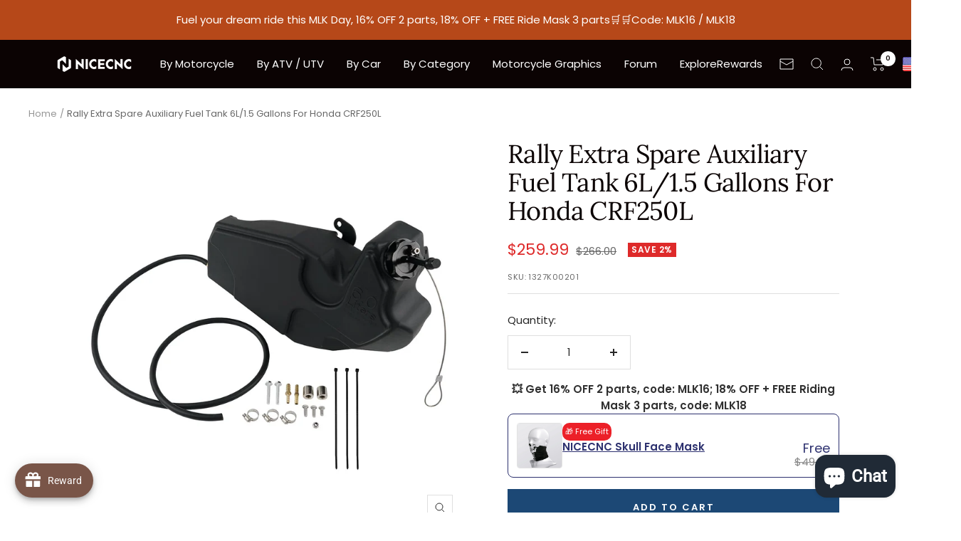

--- FILE ---
content_type: text/html; charset=utf-8
request_url: https://www.nicecnc.com/products/honda-crf250l-rally-extra-spare-auxiliary-fuel-tank
body_size: 85162
content:
<!doctype html><html class="no-js" lang="en" dir="ltr">
  <head>
     <link rel="alternate" hreflang="en-US" href="https://nicecnc.com/" />
    <link rel="alternate" hreflang="de-DE" href="https://de.nicecnc.com/" />
<!-- Google Tag Manager -->
<script>(function(w,d,s,l,i){w[l]=w[l]||[];w[l].push({'gtm.start':
new Date().getTime(),event:'gtm.js'});var f=d.getElementsByTagName(s)[0],
j=d.createElement(s),dl=l!='dataLayer'?'&l='+l:'';j.async=true;j.src=
'https://www.googletagmanager.com/gtm.js?id='+i+dl;f.parentNode.insertBefore(j,f);
})(window,document,'script','dataLayer','GTM-5T839CZ');</script>
<!-- End Google Tag Manager -->
    
<!-- TrustBox script -->
<script type="text/javascript" src="//widget.trustpilot.com/bootstrap/v5/tp.widget.bootstrap.min.js" async></script>
<!-- End TrustBox script -->


    <meta charset="utf-8">
    <meta name="viewport" content="width=device-width, initial-scale=1.0, height=device-height, minimum-scale=1.0, maximum-scale=1.0">
    <meta name="theme-color" content="#0b0303">

    <title>Spare Auxiliary Fuel Tank 6L/1.5 Gallons For Honda CRF250L</title><meta name="description" content="It occupys the unused space between the rear tire and the pannier rack, the auxiliary Tank keeps the fuel weight low, balances out the weight of your exhaust systems on the opposite side and leaves your rear rack free for a duffle bag. It fits Honda CRF250L Rally 2017-2022."><link rel="canonical" href="https://www.nicecnc.com/products/honda-crf250l-rally-extra-spare-auxiliary-fuel-tank"><link rel="shortcut icon" href="//www.nicecnc.com/cdn/shop/files/nicecnc_logo_7ac33cb1-a531-49b3-a83b-e5b82f428f08_96x96.jpg?v=1688538604" type="image/png"><link rel="preconnect" href="https://cdn.shopify.com">
    <link rel="dns-prefetch" href="https://productreviews.shopifycdn.com">
    <link rel="dns-prefetch" href="https://www.google-analytics.com"><link rel="preconnect" href="https://fonts.shopifycdn.com" crossorigin><link rel="preload" as="style" href="//www.nicecnc.com/cdn/shop/t/38/assets/theme.css?v=58947849461742518191767598618">
    <link rel="preload" as="script" href="//www.nicecnc.com/cdn/shop/t/38/assets/vendor.js?v=131531462768831974851767598618">
    <link rel="preload" as="script" href="//www.nicecnc.com/cdn/shop/t/38/assets/theme.js?v=173005340623324594091767598618"><link rel="preload" as="fetch" href="/products/honda-crf250l-rally-extra-spare-auxiliary-fuel-tank.js" crossorigin><link rel="preload" as="script" href="//www.nicecnc.com/cdn/shop/t/38/assets/flickity.js?v=176646718982628074891767598618"><meta property="og:type" content="product">
  <meta property="og:title" content="Rally Extra Spare Auxiliary Fuel Tank 6L/1.5 Gallons For Honda CRF250L">
  <meta property="product:price:amount" content="259.99">
  <meta property="product:price:currency" content="USD"><meta property="og:image" content="http://www.nicecnc.com/cdn/shop/products/honda-crf250l-auxiliary-tank_01.jpg?v=1660976798">
  <meta property="og:image:secure_url" content="https://www.nicecnc.com/cdn/shop/products/honda-crf250l-auxiliary-tank_01.jpg?v=1660976798">
  <meta property="og:image:width" content="1000">
  <meta property="og:image:height" content="1000"><meta property="og:description" content="It occupys the unused space between the rear tire and the pannier rack, the auxiliary Tank keeps the fuel weight low, balances out the weight of your exhaust systems on the opposite side and leaves your rear rack free for a duffle bag. It fits Honda CRF250L Rally 2017-2022."><meta property="og:url" content="https://www.nicecnc.com/products/honda-crf250l-rally-extra-spare-auxiliary-fuel-tank">
<meta property="og:site_name" content="Nicecnc"><meta name="twitter:card" content="summary"><meta name="twitter:title" content="Rally Extra Spare Auxiliary Fuel Tank 6L/1.5 Gallons For Honda CRF250L">
  <meta name="twitter:description" content="Features: 100% Brand New Holds 6 litres/1.5 gallons Does not require a fuel pump for transfer Does not require drilling of the factory fuel tank Will not interfere with a top box or duffle bag Includes tethered fuel cap   Product Advantages: Easy to install, convenient and factory looking fit. Occupying the unused space between the rear tire and the pannier rack, the auxiliary Tank keeps the fuel weight low, balances out the weight of your exhaust systems on the opposite side and leaves your rear rack free for a duffle bag. Although the CRF250L gets fantastic gas mileage, the stock 7.7L tank can only get you so far! The auxiliary Tank adds 6 liters (1.58gal) to your CRF&#39;s stock fuel capacity for an impressive total of 13.7L (3.6gal)! With 80% more fuel range you’ll be able to commute a"><meta name="twitter:image" content="https://www.nicecnc.com/cdn/shop/products/honda-crf250l-auxiliary-tank_01_1200x1200_crop_center.jpg?v=1660976798">
  <meta name="twitter:image:alt" content="">
    
  <script type="application/ld+json">
  {
    "@context": "https://schema.org",
    "@type": "Product",
    "productID": 7642974912742,
    "offers": [{
          "@type": "Offer",
          "name": "Default Title",
          "availability":"https://schema.org/InStock",
          "price": 259.99,
          "priceCurrency": "USD",
          "priceValidUntil": "2026-01-28","sku": "1327K00201",
          "url": "/products/honda-crf250l-rally-extra-spare-auxiliary-fuel-tank?variant=42496044499174"
        }
],"brand": {
      "@type": "Brand",
      "name": "Nicecnc"
    },
    "name": "Rally Extra Spare Auxiliary Fuel Tank 6L\/1.5 Gallons For Honda CRF250L",
    "description": "Features:\n\n100% Brand New\nHolds 6 litres\/1.5 gallons\nDoes not require a fuel pump for transfer\nDoes not require drilling of the factory fuel tank\nWill not interfere with a top box or duffle bag\nIncludes tethered fuel cap\n\n \nProduct Advantages:\n\nEasy to install, convenient and factory looking fit. Occupying the unused space between the rear tire and the pannier rack, the auxiliary Tank keeps the fuel weight low, balances out the weight of your exhaust systems on the opposite side and leaves your rear rack free for a duffle bag.\n\n\nAlthough the CRF250L gets fantastic gas mileage, the stock 7.7L tank can only get you so far!\nThe auxiliary Tank adds 6 liters (1.58gal) to your CRF's stock fuel capacity for an impressive total of 13.7L (3.6gal)! With 80% more fuel range you’ll be able to commute a few extra days between fills, explore those intriguing backroads without worrying if you’ll have enough gas to get back or just stop less on your road trip. Works with larger aftermarket front tanks too!\nEasy install with no cutting or drilling required. The Auxiliary Tank, Adventure Extended !\n\n \nPackage Included:1 x Auxiliary Tank\nFitment:For Honda CRF250L Rally 2017-2022\nNote:\nThis product does not come with an installation manual. The installation process is relatively complex and is recommended to be performed by a professional. Please ensure you have relevant installation experience or access to professional support before purchasing.\nDisclaimer: \nNicecnc Store parts are not sponsored or endorsed by, or affiliated with the brands its parts fit, including Harley-Davidson，KTM, Duke，Aprilia，Triumph，Husqvarna, Honda, Yamaha, Kawasaki, Suzuki, Beta, GASGAS, Sherco, Polaris, Can-am, Arctic Cat, Ski-Doo，Piaggio, Ducati, MV Agusta, Moto Guzzi, Benelli, Buell, CF-Moto, Enfield, Hyosung, Indian,etc.",
    "category": "",
    "url": "/products/honda-crf250l-rally-extra-spare-auxiliary-fuel-tank",
    "sku": "1327K00201",
    "image": {
      "@type": "ImageObject",
      "url": "https://www.nicecnc.com/cdn/shop/products/honda-crf250l-auxiliary-tank_01.jpg?v=1660976798&width=1024",
      "image": "https://www.nicecnc.com/cdn/shop/products/honda-crf250l-auxiliary-tank_01.jpg?v=1660976798&width=1024",
      "name": "",
      "width": "1024",
      "height": "1024"
    }
  }
  </script>



  <script type="application/ld+json">
  {
    "@context": "https://schema.org",
    "@type": "BreadcrumbList",
  "itemListElement": [{
      "@type": "ListItem",
      "position": 1,
      "name": "Home",
      "item": "https://www.nicecnc.com"
    },{
          "@type": "ListItem",
          "position": 2,
          "name": "Rally Extra Spare Auxiliary Fuel Tank 6L\/1.5 Gallons For Honda CRF250L",
          "item": "https://www.nicecnc.com/products/honda-crf250l-rally-extra-spare-auxiliary-fuel-tank"
        }]
  }
  </script>


    <link rel="preload" href="//www.nicecnc.com/cdn/fonts/lora/lora_n4.9a60cb39eff3bfbc472bac5b3c5c4d7c878f0a8d.woff2" as="font" type="font/woff2" crossorigin><link rel="preload" href="//www.nicecnc.com/cdn/fonts/poppins/poppins_n4.0ba78fa5af9b0e1a374041b3ceaadf0a43b41362.woff2" as="font" type="font/woff2" crossorigin><style>
  /* Typography (heading) */
  @font-face {
  font-family: Lora;
  font-weight: 400;
  font-style: normal;
  font-display: swap;
  src: url("//www.nicecnc.com/cdn/fonts/lora/lora_n4.9a60cb39eff3bfbc472bac5b3c5c4d7c878f0a8d.woff2") format("woff2"),
       url("//www.nicecnc.com/cdn/fonts/lora/lora_n4.4d935d2630ceaf34d2e494106075f8d9f1257d25.woff") format("woff");
}

@font-face {
  font-family: Lora;
  font-weight: 400;
  font-style: italic;
  font-display: swap;
  src: url("//www.nicecnc.com/cdn/fonts/lora/lora_i4.a5059b22bd0a7547da84d66d2f523d17d17325d3.woff2") format("woff2"),
       url("//www.nicecnc.com/cdn/fonts/lora/lora_i4.cb2d2ab46128fa7f84060d5f92cf3f49dc8181bd.woff") format("woff");
}

/* Typography (body) */
  @font-face {
  font-family: Poppins;
  font-weight: 400;
  font-style: normal;
  font-display: swap;
  src: url("//www.nicecnc.com/cdn/fonts/poppins/poppins_n4.0ba78fa5af9b0e1a374041b3ceaadf0a43b41362.woff2") format("woff2"),
       url("//www.nicecnc.com/cdn/fonts/poppins/poppins_n4.214741a72ff2596839fc9760ee7a770386cf16ca.woff") format("woff");
}

@font-face {
  font-family: Poppins;
  font-weight: 400;
  font-style: italic;
  font-display: swap;
  src: url("//www.nicecnc.com/cdn/fonts/poppins/poppins_i4.846ad1e22474f856bd6b81ba4585a60799a9f5d2.woff2") format("woff2"),
       url("//www.nicecnc.com/cdn/fonts/poppins/poppins_i4.56b43284e8b52fc64c1fd271f289a39e8477e9ec.woff") format("woff");
}

@font-face {
  font-family: Poppins;
  font-weight: 600;
  font-style: normal;
  font-display: swap;
  src: url("//www.nicecnc.com/cdn/fonts/poppins/poppins_n6.aa29d4918bc243723d56b59572e18228ed0786f6.woff2") format("woff2"),
       url("//www.nicecnc.com/cdn/fonts/poppins/poppins_n6.5f815d845fe073750885d5b7e619ee00e8111208.woff") format("woff");
}

@font-face {
  font-family: Poppins;
  font-weight: 600;
  font-style: italic;
  font-display: swap;
  src: url("//www.nicecnc.com/cdn/fonts/poppins/poppins_i6.bb8044d6203f492888d626dafda3c2999253e8e9.woff2") format("woff2"),
       url("//www.nicecnc.com/cdn/fonts/poppins/poppins_i6.e233dec1a61b1e7dead9f920159eda42280a02c3.woff") format("woff");
}

:root {--heading-color: 11, 3, 3;
    --text-color: 40, 40, 40;
    --background: 255, 255, 255;
    --secondary-background: 245, 245, 245;
    --border-color: 223, 223, 223;
    --border-color-darker: 169, 169, 169;
    --success-color: 46, 158, 123;
    --success-background: 213, 236, 229;
    --error-color: 222, 42, 42;
    --error-background: 253, 240, 240;
    --primary-button-background: 222, 42, 42;
    --primary-button-text-color: 255, 255, 255;
    --secondary-button-background: 222, 42, 42;
    --secondary-button-text-color: 255, 255, 255;
    --product-star-rating: 246, 164, 41;
    --product-on-sale-accent: 222, 42, 42;
    --product-sold-out-accent: 111, 113, 155;
    --product-custom-label-background: 64, 93, 230;
    --product-custom-label-text-color: 255, 255, 255;
    --product-custom-label-2-background: 243, 255, 52;
    --product-custom-label-2-text-color: 0, 0, 0;
    --product-low-stock-text-color: 222, 42, 42;
    --product-in-stock-text-color: 46, 158, 123;
    --loading-bar-background: 40, 40, 40;

    /* We duplicate some "base" colors as root colors, which is useful to use on drawer elements or popover without. Those should not be overridden to avoid issues */
    --root-heading-color: 11, 3, 3;
    --root-text-color: 40, 40, 40;
    --root-background: 255, 255, 255;
    --root-border-color: 223, 223, 223;
    --root-primary-button-background: 222, 42, 42;
    --root-primary-button-text-color: 255, 255, 255;

    --base-font-size: 15px;
    --heading-font-family: Lora, serif;
    --heading-font-weight: 400;
    --heading-font-style: normal;
    --heading-text-transform: normal;
    --text-font-family: Poppins, sans-serif;
    --text-font-weight: 400;
    --text-font-style: normal;
    --text-font-bold-weight: 600;

    /* Typography (font size) */
    --heading-xxsmall-font-size: 11px;
    --heading-xsmall-font-size: 11px;
    --heading-small-font-size: 12px;
    --heading-large-font-size: 36px;
    --heading-h1-font-size: 36px;
    --heading-h2-font-size: 30px;
    --heading-h3-font-size: 26px;
    --heading-h4-font-size: 24px;
    --heading-h5-font-size: 20px;
    --heading-h6-font-size: 16px;

    /* Control the look and feel of the theme by changing radius of various elements */
    --button-border-radius: 0px;
    --block-border-radius: 0px;
    --block-border-radius-reduced: 0px;
    --color-swatch-border-radius: 0px;

    /* Button size */
    --button-height: 48px;
    --button-small-height: 40px;

    /* Form related */
    --form-input-field-height: 48px;
    --form-input-gap: 16px;
    --form-submit-margin: 24px;

    /* Product listing related variables */
    --product-list-block-spacing: 32px;

    /* Video related */
    --play-button-background: 255, 255, 255;
    --play-button-arrow: 40, 40, 40;

    /* RTL support */
    --transform-logical-flip: 1;
    --transform-origin-start: left;
    --transform-origin-end: right;

    /* Other */
    --zoom-cursor-svg-url: url(//www.nicecnc.com/cdn/shop/t/38/assets/zoom-cursor.svg?v=89083446974960036381767598618);
    --arrow-right-svg-url: url(//www.nicecnc.com/cdn/shop/t/38/assets/arrow-right.svg?v=70740017276485900791767598618);
    --arrow-left-svg-url: url(//www.nicecnc.com/cdn/shop/t/38/assets/arrow-left.svg?v=20859819828309117001767598618);

    /* Some useful variables that we can reuse in our CSS. Some explanation are needed for some of them:
       - container-max-width-minus-gutters: represents the container max width without the edge gutters
       - container-outer-width: considering the screen width, represent all the space outside the container
       - container-outer-margin: same as container-outer-width but get set to 0 inside a container
       - container-inner-width: the effective space inside the container (minus gutters)
       - grid-column-width: represents the width of a single column of the grid
       - vertical-breather: this is a variable that defines the global "spacing" between sections, and inside the section
                            to create some "breath" and minimum spacing
     */
    --container-max-width: 1600px;
    --container-gutter: 24px;
    --container-max-width-minus-gutters: calc(var(--container-max-width) - (var(--container-gutter)) * 2);
    --container-outer-width: max(calc((100vw - var(--container-max-width-minus-gutters)) / 2), var(--container-gutter));
    --container-outer-margin: var(--container-outer-width);
    --container-inner-width: calc(100vw - var(--container-outer-width) * 2);

    --grid-column-count: 10;
    --grid-gap: 24px;
    --grid-column-width: calc((100vw - var(--container-outer-width) * 2 - var(--grid-gap) * (var(--grid-column-count) - 1)) / var(--grid-column-count));

    --vertical-breather: 48px;
    --vertical-breather-tight: 48px;

    /* Shopify related variables */
    --payment-terms-background-color: #ffffff;
  }

  @media screen and (min-width: 741px) {
    :root {
      --container-gutter: 40px;
      --grid-column-count: 20;
      --vertical-breather: 64px;
      --vertical-breather-tight: 64px;

      /* Typography (font size) */
      --heading-xsmall-font-size: 12px;
      --heading-small-font-size: 13px;
      --heading-large-font-size: 52px;
      --heading-h1-font-size: 48px;
      --heading-h2-font-size: 38px;
      --heading-h3-font-size: 32px;
      --heading-h4-font-size: 24px;
      --heading-h5-font-size: 20px;
      --heading-h6-font-size: 18px;

      /* Form related */
      --form-input-field-height: 52px;
      --form-submit-margin: 32px;

      /* Button size */
      --button-height: 52px;
      --button-small-height: 44px;
    }
  }

  @media screen and (min-width: 1200px) {
    :root {
      --vertical-breather: 80px;
      --vertical-breather-tight: 64px;
      --product-list-block-spacing: 48px;

      /* Typography */
      --heading-large-font-size: 64px;
      --heading-h1-font-size: 56px;
      --heading-h2-font-size: 48px;
      --heading-h3-font-size: 36px;
      --heading-h4-font-size: 30px;
      --heading-h5-font-size: 24px;
      --heading-h6-font-size: 18px;
    }
  }

  @media screen and (min-width: 1600px) {
    :root {
      --vertical-breather: 90px;
      --vertical-breather-tight: 64px;
    }
  }
</style>
    <script>
  // This allows to expose several variables to the global scope, to be used in scripts
  window.themeVariables = {
    settings: {
      direction: "ltr",
      pageType: "product",
      cartCount: 0,
      moneyFormat: "\u003cspan class=money\u003e${{amount}}\u003c\/span\u003e",
      moneyWithCurrencyFormat: "\u003cspan class=money\u003e${{amount}} USD\u003c\/span\u003e",
      showVendor: false,
      discountMode: "percentage",
      currencyCodeEnabled: false,
      cartType: "message",
      cartCurrency: "USD",
      mobileZoomFactor: 2.5
    },

    routes: {
      host: "www.nicecnc.com",
      rootUrl: "\/",
      rootUrlWithoutSlash: '',
      cartUrl: "\/cart",
      cartAddUrl: "\/cart\/add",
      cartChangeUrl: "\/cart\/change",
      searchUrl: "\/search",
      predictiveSearchUrl: "\/search\/suggest",
      productRecommendationsUrl: "\/recommendations\/products"
    },

    strings: {
      accessibilityDelete: "Delete",
      accessibilityClose: "Close",
      collectionSoldOut: "Sold out",
      collectionDiscount: "Save @savings@",
      productSalePrice: "Sale price",
      productRegularPrice: "Regular price",
      productFormUnavailable: "Unavailable",
      productFormSoldOut: "Sold out",
      productFormPreOrder: "Pre-order",
      productFormAddToCart: "Add to cart",
      searchNoResults: "No results could be found.",
      searchNewSearch: "New search",
      searchProducts: "Products",
      searchArticles: "Journal",
      searchPages: "Pages",
      searchCollections: "Collections",
      cartViewCart: "View cart",
      cartItemAdded: "Item added to your cart!",
      cartItemAddedShort: "Added to your cart!",
      cartAddOrderNote: "Add order note",
      cartEditOrderNote: "Edit order note",
      shippingEstimatorNoResults: "Sorry, we do not ship to your address.",
      shippingEstimatorOneResult: "There is one shipping rate for your address:",
      shippingEstimatorMultipleResults: "There are several shipping rates for your address:",
      shippingEstimatorError: "One or more error occurred while retrieving shipping rates:"
    },

    libs: {
      flickity: "\/\/www.nicecnc.com\/cdn\/shop\/t\/38\/assets\/flickity.js?v=176646718982628074891767598618",
      photoswipe: "\/\/www.nicecnc.com\/cdn\/shop\/t\/38\/assets\/photoswipe.js?v=132268647426145925301767598618",
      qrCode: "\/\/www.nicecnc.com\/cdn\/shopifycloud\/storefront\/assets\/themes_support\/vendor\/qrcode-3f2b403b.js"
    },

    breakpoints: {
      phone: 'screen and (max-width: 740px)',
      tablet: 'screen and (min-width: 741px) and (max-width: 999px)',
      tabletAndUp: 'screen and (min-width: 741px)',
      pocket: 'screen and (max-width: 999px)',
      lap: 'screen and (min-width: 1000px) and (max-width: 1199px)',
      lapAndUp: 'screen and (min-width: 1000px)',
      desktop: 'screen and (min-width: 1200px)',
      wide: 'screen and (min-width: 1400px)'
    }
  };

  window.addEventListener('pageshow', async () => {
    const cartContent = await (await fetch(`${window.themeVariables.routes.cartUrl}.js`, {cache: 'reload'})).json();
    document.documentElement.dispatchEvent(new CustomEvent('cart:refresh', {detail: {cart: cartContent}}));
  });

  if ('noModule' in HTMLScriptElement.prototype) {
    // Old browsers (like IE) that does not support module will be considered as if not executing JS at all
    document.documentElement.className = document.documentElement.className.replace('no-js', 'js');

    requestAnimationFrame(() => {
      const viewportHeight = (window.visualViewport ? window.visualViewport.height : document.documentElement.clientHeight);
      document.documentElement.style.setProperty('--window-height',viewportHeight + 'px');
    });
  }// We save the product ID in local storage to be eventually used for recently viewed section
    try {
      const items = JSON.parse(localStorage.getItem('theme:recently-viewed-products') || '[]');

      // We check if the current product already exists, and if it does not, we add it at the start
      if (!items.includes(7642974912742)) {
        items.unshift(7642974912742);
      }

      localStorage.setItem('theme:recently-viewed-products', JSON.stringify(items.slice(0, 20)));
    } catch (e) {
      // Safari in private mode does not allow setting item, we silently fail
    }</script>

    <link rel="stylesheet" href="//www.nicecnc.com/cdn/shop/t/38/assets/theme.css?v=58947849461742518191767598618"><script src="//www.nicecnc.com/cdn/shop/t/38/assets/vendor.js?v=131531462768831974851767598618" defer></script>
    <script src="//www.nicecnc.com/cdn/shop/t/38/assets/theme.js?v=173005340623324594091767598618" defer></script>
    <script src="//www.nicecnc.com/cdn/shop/t/38/assets/custom.js?v=167639537848865775061767598618" defer></script>

    <script>window.performance && window.performance.mark && window.performance.mark('shopify.content_for_header.start');</script><meta name="google-site-verification" content="BGVtOE1T__n_tzCJNytF-hDSbeYXVLRrjVdyd4RakG8">
<meta id="shopify-digital-wallet" name="shopify-digital-wallet" content="/61536895206/digital_wallets/dialog">
<meta name="shopify-checkout-api-token" content="0f42d7bd5ba5477b787be2f534101361">
<meta id="in-context-paypal-metadata" data-shop-id="61536895206" data-venmo-supported="false" data-environment="production" data-locale="en_US" data-paypal-v4="true" data-currency="USD">
<link rel="alternate" type="application/json+oembed" href="https://www.nicecnc.com/products/honda-crf250l-rally-extra-spare-auxiliary-fuel-tank.oembed">
<script async="async" src="/checkouts/internal/preloads.js?locale=en-US"></script>
<script id="shopify-features" type="application/json">{"accessToken":"0f42d7bd5ba5477b787be2f534101361","betas":["rich-media-storefront-analytics"],"domain":"www.nicecnc.com","predictiveSearch":true,"shopId":61536895206,"locale":"en"}</script>
<script>var Shopify = Shopify || {};
Shopify.shop = "nicecnc2.myshopify.com";
Shopify.locale = "en";
Shopify.currency = {"active":"USD","rate":"1.0"};
Shopify.country = "US";
Shopify.theme = {"name":"Focal with country selector 的副本","id":155396571366,"schema_name":"Focal","schema_version":"10.1.2","theme_store_id":714,"role":"main"};
Shopify.theme.handle = "null";
Shopify.theme.style = {"id":null,"handle":null};
Shopify.cdnHost = "www.nicecnc.com/cdn";
Shopify.routes = Shopify.routes || {};
Shopify.routes.root = "/";</script>
<script type="module">!function(o){(o.Shopify=o.Shopify||{}).modules=!0}(window);</script>
<script>!function(o){function n(){var o=[];function n(){o.push(Array.prototype.slice.apply(arguments))}return n.q=o,n}var t=o.Shopify=o.Shopify||{};t.loadFeatures=n(),t.autoloadFeatures=n()}(window);</script>
<script id="shop-js-analytics" type="application/json">{"pageType":"product"}</script>
<script defer="defer" async type="module" src="//www.nicecnc.com/cdn/shopifycloud/shop-js/modules/v2/client.init-shop-cart-sync_C5BV16lS.en.esm.js"></script>
<script defer="defer" async type="module" src="//www.nicecnc.com/cdn/shopifycloud/shop-js/modules/v2/chunk.common_CygWptCX.esm.js"></script>
<script type="module">
  await import("//www.nicecnc.com/cdn/shopifycloud/shop-js/modules/v2/client.init-shop-cart-sync_C5BV16lS.en.esm.js");
await import("//www.nicecnc.com/cdn/shopifycloud/shop-js/modules/v2/chunk.common_CygWptCX.esm.js");

  window.Shopify.SignInWithShop?.initShopCartSync?.({"fedCMEnabled":true,"windoidEnabled":true});

</script>
<script>(function() {
  var isLoaded = false;
  function asyncLoad() {
    if (isLoaded) return;
    isLoaded = true;
    var urls = ["https:\/\/ecommplugins-scripts.trustpilot.com\/v2.1\/js\/header.min.js?settings=eyJrZXkiOiIyclB2Y0ZTZnhMdlpGR1RuIiwicyI6InNrdSJ9\u0026shop=nicecnc2.myshopify.com","https:\/\/ecommplugins-trustboxsettings.trustpilot.com\/nicecnc2.myshopify.com.js?settings=1761545475547\u0026shop=nicecnc2.myshopify.com","https:\/\/widget.trustpilot.com\/bootstrap\/v5\/tp.widget.sync.bootstrap.min.js?shop=nicecnc2.myshopify.com","https:\/\/res06.noxgroup.com\/noxinfluencer\/affiliate_marketing\/nox_aff_v2.prod.js?shop=nicecnc2.myshopify.com","https:\/\/dr4qe3ddw9y32.cloudfront.net\/awin-shopify-integration-code.js?aid=60663\u0026v=shopifyApp_5.2.3\u0026ts=1757987329757\u0026shop=nicecnc2.myshopify.com","https:\/\/ecommplugins-scripts.trustpilot.com\/v2.1\/js\/success.min.js?settings=eyJrZXkiOiIyclB2Y0ZTZnhMdlpGR1RuIiwicyI6InNrdSIsInQiOlsib3JkZXJzL3BhaWQiLCJ0cnVzdHBpbG90T3JkZXJDb25maXJtZWQiXSwidiI6IiIsImEiOiJTaG9waWZ5LTIwMjEtMDQifQ==\u0026shop=nicecnc2.myshopify.com"];
    for (var i = 0; i < urls.length; i++) {
      var s = document.createElement('script');
      s.type = 'text/javascript';
      s.async = true;
      s.src = urls[i];
      var x = document.getElementsByTagName('script')[0];
      x.parentNode.insertBefore(s, x);
    }
  };
  if(window.attachEvent) {
    window.attachEvent('onload', asyncLoad);
  } else {
    window.addEventListener('load', asyncLoad, false);
  }
})();</script>
<script id="__st">var __st={"a":61536895206,"offset":28800,"reqid":"569af1b6-17e1-4128-83a6-41174cf00b1a-1768716685","pageurl":"www.nicecnc.com\/products\/honda-crf250l-rally-extra-spare-auxiliary-fuel-tank","u":"31dfcbcdb42f","p":"product","rtyp":"product","rid":7642974912742};</script>
<script>window.ShopifyPaypalV4VisibilityTracking = true;</script>
<script id="captcha-bootstrap">!function(){'use strict';const t='contact',e='account',n='new_comment',o=[[t,t],['blogs',n],['comments',n],[t,'customer']],c=[[e,'customer_login'],[e,'guest_login'],[e,'recover_customer_password'],[e,'create_customer']],r=t=>t.map((([t,e])=>`form[action*='/${t}']:not([data-nocaptcha='true']) input[name='form_type'][value='${e}']`)).join(','),a=t=>()=>t?[...document.querySelectorAll(t)].map((t=>t.form)):[];function s(){const t=[...o],e=r(t);return a(e)}const i='password',u='form_key',d=['recaptcha-v3-token','g-recaptcha-response','h-captcha-response',i],f=()=>{try{return window.sessionStorage}catch{return}},m='__shopify_v',_=t=>t.elements[u];function p(t,e,n=!1){try{const o=window.sessionStorage,c=JSON.parse(o.getItem(e)),{data:r}=function(t){const{data:e,action:n}=t;return t[m]||n?{data:e,action:n}:{data:t,action:n}}(c);for(const[e,n]of Object.entries(r))t.elements[e]&&(t.elements[e].value=n);n&&o.removeItem(e)}catch(o){console.error('form repopulation failed',{error:o})}}const l='form_type',E='cptcha';function T(t){t.dataset[E]=!0}const w=window,h=w.document,L='Shopify',v='ce_forms',y='captcha';let A=!1;((t,e)=>{const n=(g='f06e6c50-85a8-45c8-87d0-21a2b65856fe',I='https://cdn.shopify.com/shopifycloud/storefront-forms-hcaptcha/ce_storefront_forms_captcha_hcaptcha.v1.5.2.iife.js',D={infoText:'Protected by hCaptcha',privacyText:'Privacy',termsText:'Terms'},(t,e,n)=>{const o=w[L][v],c=o.bindForm;if(c)return c(t,g,e,D).then(n);var r;o.q.push([[t,g,e,D],n]),r=I,A||(h.body.append(Object.assign(h.createElement('script'),{id:'captcha-provider',async:!0,src:r})),A=!0)});var g,I,D;w[L]=w[L]||{},w[L][v]=w[L][v]||{},w[L][v].q=[],w[L][y]=w[L][y]||{},w[L][y].protect=function(t,e){n(t,void 0,e),T(t)},Object.freeze(w[L][y]),function(t,e,n,w,h,L){const[v,y,A,g]=function(t,e,n){const i=e?o:[],u=t?c:[],d=[...i,...u],f=r(d),m=r(i),_=r(d.filter((([t,e])=>n.includes(e))));return[a(f),a(m),a(_),s()]}(w,h,L),I=t=>{const e=t.target;return e instanceof HTMLFormElement?e:e&&e.form},D=t=>v().includes(t);t.addEventListener('submit',(t=>{const e=I(t);if(!e)return;const n=D(e)&&!e.dataset.hcaptchaBound&&!e.dataset.recaptchaBound,o=_(e),c=g().includes(e)&&(!o||!o.value);(n||c)&&t.preventDefault(),c&&!n&&(function(t){try{if(!f())return;!function(t){const e=f();if(!e)return;const n=_(t);if(!n)return;const o=n.value;o&&e.removeItem(o)}(t);const e=Array.from(Array(32),(()=>Math.random().toString(36)[2])).join('');!function(t,e){_(t)||t.append(Object.assign(document.createElement('input'),{type:'hidden',name:u})),t.elements[u].value=e}(t,e),function(t,e){const n=f();if(!n)return;const o=[...t.querySelectorAll(`input[type='${i}']`)].map((({name:t})=>t)),c=[...d,...o],r={};for(const[a,s]of new FormData(t).entries())c.includes(a)||(r[a]=s);n.setItem(e,JSON.stringify({[m]:1,action:t.action,data:r}))}(t,e)}catch(e){console.error('failed to persist form',e)}}(e),e.submit())}));const S=(t,e)=>{t&&!t.dataset[E]&&(n(t,e.some((e=>e===t))),T(t))};for(const o of['focusin','change'])t.addEventListener(o,(t=>{const e=I(t);D(e)&&S(e,y())}));const B=e.get('form_key'),M=e.get(l),P=B&&M;t.addEventListener('DOMContentLoaded',(()=>{const t=y();if(P)for(const e of t)e.elements[l].value===M&&p(e,B);[...new Set([...A(),...v().filter((t=>'true'===t.dataset.shopifyCaptcha))])].forEach((e=>S(e,t)))}))}(h,new URLSearchParams(w.location.search),n,t,e,['guest_login'])})(!0,!0)}();</script>
<script integrity="sha256-4kQ18oKyAcykRKYeNunJcIwy7WH5gtpwJnB7kiuLZ1E=" data-source-attribution="shopify.loadfeatures" defer="defer" src="//www.nicecnc.com/cdn/shopifycloud/storefront/assets/storefront/load_feature-a0a9edcb.js" crossorigin="anonymous"></script>
<script data-source-attribution="shopify.dynamic_checkout.dynamic.init">var Shopify=Shopify||{};Shopify.PaymentButton=Shopify.PaymentButton||{isStorefrontPortableWallets:!0,init:function(){window.Shopify.PaymentButton.init=function(){};var t=document.createElement("script");t.src="https://www.nicecnc.com/cdn/shopifycloud/portable-wallets/latest/portable-wallets.en.js",t.type="module",document.head.appendChild(t)}};
</script>
<script data-source-attribution="shopify.dynamic_checkout.buyer_consent">
  function portableWalletsHideBuyerConsent(e){var t=document.getElementById("shopify-buyer-consent"),n=document.getElementById("shopify-subscription-policy-button");t&&n&&(t.classList.add("hidden"),t.setAttribute("aria-hidden","true"),n.removeEventListener("click",e))}function portableWalletsShowBuyerConsent(e){var t=document.getElementById("shopify-buyer-consent"),n=document.getElementById("shopify-subscription-policy-button");t&&n&&(t.classList.remove("hidden"),t.removeAttribute("aria-hidden"),n.addEventListener("click",e))}window.Shopify?.PaymentButton&&(window.Shopify.PaymentButton.hideBuyerConsent=portableWalletsHideBuyerConsent,window.Shopify.PaymentButton.showBuyerConsent=portableWalletsShowBuyerConsent);
</script>
<script>
  function portableWalletsCleanup(e){e&&e.src&&console.error("Failed to load portable wallets script "+e.src);var t=document.querySelectorAll("shopify-accelerated-checkout .shopify-payment-button__skeleton, shopify-accelerated-checkout-cart .wallet-cart-button__skeleton"),e=document.getElementById("shopify-buyer-consent");for(let e=0;e<t.length;e++)t[e].remove();e&&e.remove()}function portableWalletsNotLoadedAsModule(e){e instanceof ErrorEvent&&"string"==typeof e.message&&e.message.includes("import.meta")&&"string"==typeof e.filename&&e.filename.includes("portable-wallets")&&(window.removeEventListener("error",portableWalletsNotLoadedAsModule),window.Shopify.PaymentButton.failedToLoad=e,"loading"===document.readyState?document.addEventListener("DOMContentLoaded",window.Shopify.PaymentButton.init):window.Shopify.PaymentButton.init())}window.addEventListener("error",portableWalletsNotLoadedAsModule);
</script>

<script type="module" src="https://www.nicecnc.com/cdn/shopifycloud/portable-wallets/latest/portable-wallets.en.js" onError="portableWalletsCleanup(this)" crossorigin="anonymous"></script>
<script nomodule>
  document.addEventListener("DOMContentLoaded", portableWalletsCleanup);
</script>

<link id="shopify-accelerated-checkout-styles" rel="stylesheet" media="screen" href="https://www.nicecnc.com/cdn/shopifycloud/portable-wallets/latest/accelerated-checkout-backwards-compat.css" crossorigin="anonymous">
<style id="shopify-accelerated-checkout-cart">
        #shopify-buyer-consent {
  margin-top: 1em;
  display: inline-block;
  width: 100%;
}

#shopify-buyer-consent.hidden {
  display: none;
}

#shopify-subscription-policy-button {
  background: none;
  border: none;
  padding: 0;
  text-decoration: underline;
  font-size: inherit;
  cursor: pointer;
}

#shopify-subscription-policy-button::before {
  box-shadow: none;
}

      </style>

<script>window.performance && window.performance.mark && window.performance.mark('shopify.content_for_header.end');</script>
  
<script>
    
    
    
    
    var gsf_conversion_data = {page_type : 'product', event : 'view_item', data : {product_data : [{variant_id : 42496044499174, product_id : 7642974912742, name : "Rally Extra Spare Auxiliary Fuel Tank 6L/1.5 Gallons For Honda CRF250L", price : "259.99", currency : "USD", sku : "1327K00201", brand : "Nicecnc", variant : "Default Title", category : "", quantity : "13" }], total_price : "259.99", shop_currency : "USD"}};
    
</script>
<!-- BEGIN app block: shopify://apps/frequently-bought/blocks/app-embed-block/b1a8cbea-c844-4842-9529-7c62dbab1b1f --><script>
    window.codeblackbelt = window.codeblackbelt || {};
    window.codeblackbelt.shop = window.codeblackbelt.shop || 'nicecnc2.myshopify.com';
    
        window.codeblackbelt.productId = 7642974912742;</script><script src="//cdn.codeblackbelt.com/widgets/frequently-bought-together/main.min.js?version=2026011814+0800" async></script>
 <!-- END app block --><script src="https://cdn.shopify.com/extensions/019bc061-933a-7f8d-b392-badd11dda39d/avada-joy-425/assets/avada-joy.js" type="text/javascript" defer="defer"></script>
<script src="https://cdn.shopify.com/extensions/019b8f3c-2447-7129-ba87-410dff7202af/spin-wheel-ea-1122/assets/main-ea-spin.js" type="text/javascript" defer="defer"></script>
<link href="https://cdn.shopify.com/extensions/019b8f3c-2447-7129-ba87-410dff7202af/spin-wheel-ea-1122/assets/main-ea-spin.css" rel="stylesheet" type="text/css" media="all">
<script src="https://cdn.shopify.com/extensions/019b6ef7-92ec-7905-920f-c958adb4b1fd/upsell-koala-gift-337/assets/gifts-embed.js" type="text/javascript" defer="defer"></script>
<script src="https://cdn.shopify.com/extensions/7bc9bb47-adfa-4267-963e-cadee5096caf/inbox-1252/assets/inbox-chat-loader.js" type="text/javascript" defer="defer"></script>
<script src="https://cdn.shopify.com/extensions/019b8d54-2388-79d8-becc-d32a3afe2c7a/omnisend-50/assets/omnisend-in-shop.js" type="text/javascript" defer="defer"></script>
<script src="https://cdn.shopify.com/extensions/019b0ca3-aa13-7aa2-a0b4-6cb667a1f6f7/essential-countdown-timer-55/assets/countdown_timer_essential_apps.min.js" type="text/javascript" defer="defer"></script>
<link href="https://monorail-edge.shopifysvc.com" rel="dns-prefetch">
<script>(function(){if ("sendBeacon" in navigator && "performance" in window) {try {var session_token_from_headers = performance.getEntriesByType('navigation')[0].serverTiming.find(x => x.name == '_s').description;} catch {var session_token_from_headers = undefined;}var session_cookie_matches = document.cookie.match(/_shopify_s=([^;]*)/);var session_token_from_cookie = session_cookie_matches && session_cookie_matches.length === 2 ? session_cookie_matches[1] : "";var session_token = session_token_from_headers || session_token_from_cookie || "";function handle_abandonment_event(e) {var entries = performance.getEntries().filter(function(entry) {return /monorail-edge.shopifysvc.com/.test(entry.name);});if (!window.abandonment_tracked && entries.length === 0) {window.abandonment_tracked = true;var currentMs = Date.now();var navigation_start = performance.timing.navigationStart;var payload = {shop_id: 61536895206,url: window.location.href,navigation_start,duration: currentMs - navigation_start,session_token,page_type: "product"};window.navigator.sendBeacon("https://monorail-edge.shopifysvc.com/v1/produce", JSON.stringify({schema_id: "online_store_buyer_site_abandonment/1.1",payload: payload,metadata: {event_created_at_ms: currentMs,event_sent_at_ms: currentMs}}));}}window.addEventListener('pagehide', handle_abandonment_event);}}());</script>
<script id="web-pixels-manager-setup">(function e(e,d,r,n,o){if(void 0===o&&(o={}),!Boolean(null===(a=null===(i=window.Shopify)||void 0===i?void 0:i.analytics)||void 0===a?void 0:a.replayQueue)){var i,a;window.Shopify=window.Shopify||{};var t=window.Shopify;t.analytics=t.analytics||{};var s=t.analytics;s.replayQueue=[],s.publish=function(e,d,r){return s.replayQueue.push([e,d,r]),!0};try{self.performance.mark("wpm:start")}catch(e){}var l=function(){var e={modern:/Edge?\/(1{2}[4-9]|1[2-9]\d|[2-9]\d{2}|\d{4,})\.\d+(\.\d+|)|Firefox\/(1{2}[4-9]|1[2-9]\d|[2-9]\d{2}|\d{4,})\.\d+(\.\d+|)|Chrom(ium|e)\/(9{2}|\d{3,})\.\d+(\.\d+|)|(Maci|X1{2}).+ Version\/(15\.\d+|(1[6-9]|[2-9]\d|\d{3,})\.\d+)([,.]\d+|)( \(\w+\)|)( Mobile\/\w+|) Safari\/|Chrome.+OPR\/(9{2}|\d{3,})\.\d+\.\d+|(CPU[ +]OS|iPhone[ +]OS|CPU[ +]iPhone|CPU IPhone OS|CPU iPad OS)[ +]+(15[._]\d+|(1[6-9]|[2-9]\d|\d{3,})[._]\d+)([._]\d+|)|Android:?[ /-](13[3-9]|1[4-9]\d|[2-9]\d{2}|\d{4,})(\.\d+|)(\.\d+|)|Android.+Firefox\/(13[5-9]|1[4-9]\d|[2-9]\d{2}|\d{4,})\.\d+(\.\d+|)|Android.+Chrom(ium|e)\/(13[3-9]|1[4-9]\d|[2-9]\d{2}|\d{4,})\.\d+(\.\d+|)|SamsungBrowser\/([2-9]\d|\d{3,})\.\d+/,legacy:/Edge?\/(1[6-9]|[2-9]\d|\d{3,})\.\d+(\.\d+|)|Firefox\/(5[4-9]|[6-9]\d|\d{3,})\.\d+(\.\d+|)|Chrom(ium|e)\/(5[1-9]|[6-9]\d|\d{3,})\.\d+(\.\d+|)([\d.]+$|.*Safari\/(?![\d.]+ Edge\/[\d.]+$))|(Maci|X1{2}).+ Version\/(10\.\d+|(1[1-9]|[2-9]\d|\d{3,})\.\d+)([,.]\d+|)( \(\w+\)|)( Mobile\/\w+|) Safari\/|Chrome.+OPR\/(3[89]|[4-9]\d|\d{3,})\.\d+\.\d+|(CPU[ +]OS|iPhone[ +]OS|CPU[ +]iPhone|CPU IPhone OS|CPU iPad OS)[ +]+(10[._]\d+|(1[1-9]|[2-9]\d|\d{3,})[._]\d+)([._]\d+|)|Android:?[ /-](13[3-9]|1[4-9]\d|[2-9]\d{2}|\d{4,})(\.\d+|)(\.\d+|)|Mobile Safari.+OPR\/([89]\d|\d{3,})\.\d+\.\d+|Android.+Firefox\/(13[5-9]|1[4-9]\d|[2-9]\d{2}|\d{4,})\.\d+(\.\d+|)|Android.+Chrom(ium|e)\/(13[3-9]|1[4-9]\d|[2-9]\d{2}|\d{4,})\.\d+(\.\d+|)|Android.+(UC? ?Browser|UCWEB|U3)[ /]?(15\.([5-9]|\d{2,})|(1[6-9]|[2-9]\d|\d{3,})\.\d+)\.\d+|SamsungBrowser\/(5\.\d+|([6-9]|\d{2,})\.\d+)|Android.+MQ{2}Browser\/(14(\.(9|\d{2,})|)|(1[5-9]|[2-9]\d|\d{3,})(\.\d+|))(\.\d+|)|K[Aa][Ii]OS\/(3\.\d+|([4-9]|\d{2,})\.\d+)(\.\d+|)/},d=e.modern,r=e.legacy,n=navigator.userAgent;return n.match(d)?"modern":n.match(r)?"legacy":"unknown"}(),u="modern"===l?"modern":"legacy",c=(null!=n?n:{modern:"",legacy:""})[u],f=function(e){return[e.baseUrl,"/wpm","/b",e.hashVersion,"modern"===e.buildTarget?"m":"l",".js"].join("")}({baseUrl:d,hashVersion:r,buildTarget:u}),m=function(e){var d=e.version,r=e.bundleTarget,n=e.surface,o=e.pageUrl,i=e.monorailEndpoint;return{emit:function(e){var a=e.status,t=e.errorMsg,s=(new Date).getTime(),l=JSON.stringify({metadata:{event_sent_at_ms:s},events:[{schema_id:"web_pixels_manager_load/3.1",payload:{version:d,bundle_target:r,page_url:o,status:a,surface:n,error_msg:t},metadata:{event_created_at_ms:s}}]});if(!i)return console&&console.warn&&console.warn("[Web Pixels Manager] No Monorail endpoint provided, skipping logging."),!1;try{return self.navigator.sendBeacon.bind(self.navigator)(i,l)}catch(e){}var u=new XMLHttpRequest;try{return u.open("POST",i,!0),u.setRequestHeader("Content-Type","text/plain"),u.send(l),!0}catch(e){return console&&console.warn&&console.warn("[Web Pixels Manager] Got an unhandled error while logging to Monorail."),!1}}}}({version:r,bundleTarget:l,surface:e.surface,pageUrl:self.location.href,monorailEndpoint:e.monorailEndpoint});try{o.browserTarget=l,function(e){var d=e.src,r=e.async,n=void 0===r||r,o=e.onload,i=e.onerror,a=e.sri,t=e.scriptDataAttributes,s=void 0===t?{}:t,l=document.createElement("script"),u=document.querySelector("head"),c=document.querySelector("body");if(l.async=n,l.src=d,a&&(l.integrity=a,l.crossOrigin="anonymous"),s)for(var f in s)if(Object.prototype.hasOwnProperty.call(s,f))try{l.dataset[f]=s[f]}catch(e){}if(o&&l.addEventListener("load",o),i&&l.addEventListener("error",i),u)u.appendChild(l);else{if(!c)throw new Error("Did not find a head or body element to append the script");c.appendChild(l)}}({src:f,async:!0,onload:function(){if(!function(){var e,d;return Boolean(null===(d=null===(e=window.Shopify)||void 0===e?void 0:e.analytics)||void 0===d?void 0:d.initialized)}()){var d=window.webPixelsManager.init(e)||void 0;if(d){var r=window.Shopify.analytics;r.replayQueue.forEach((function(e){var r=e[0],n=e[1],o=e[2];d.publishCustomEvent(r,n,o)})),r.replayQueue=[],r.publish=d.publishCustomEvent,r.visitor=d.visitor,r.initialized=!0}}},onerror:function(){return m.emit({status:"failed",errorMsg:"".concat(f," has failed to load")})},sri:function(e){var d=/^sha384-[A-Za-z0-9+/=]+$/;return"string"==typeof e&&d.test(e)}(c)?c:"",scriptDataAttributes:o}),m.emit({status:"loading"})}catch(e){m.emit({status:"failed",errorMsg:(null==e?void 0:e.message)||"Unknown error"})}}})({shopId: 61536895206,storefrontBaseUrl: "https://www.nicecnc.com",extensionsBaseUrl: "https://extensions.shopifycdn.com/cdn/shopifycloud/web-pixels-manager",monorailEndpoint: "https://monorail-edge.shopifysvc.com/unstable/produce_batch",surface: "storefront-renderer",enabledBetaFlags: ["2dca8a86"],webPixelsConfigList: [{"id":"1338343654","configuration":"{\"advertiserId\":\"60663\",\"shopDomain\":\"nicecnc2.myshopify.com\",\"appVersion\":\"shopifyApp_5.2.3\",\"originalNetwork\":\"sas\",\"customTransactionTag\":\"utm_source=awin\\u0026utm_medium=affiliate\"}","eventPayloadVersion":"v1","runtimeContext":"STRICT","scriptVersion":"12028261640958a57505ca3bca7d4e66","type":"APP","apiClientId":2887701,"privacyPurposes":["ANALYTICS","MARKETING"],"dataSharingAdjustments":{"protectedCustomerApprovalScopes":["read_customer_personal_data"]}},{"id":"1244528870","configuration":"{\"account_ID\":\"366469\",\"google_analytics_tracking_tag\":\"1\",\"measurement_id\":\"2\",\"api_secret\":\"3\",\"shop_settings\":\"{\\\"custom_pixel_script\\\":\\\"https:\\\\\\\/\\\\\\\/storage.googleapis.com\\\\\\\/gsf-scripts\\\\\\\/custom-pixels\\\\\\\/nicecnc2.js\\\"}\"}","eventPayloadVersion":"v1","runtimeContext":"LAX","scriptVersion":"c6b888297782ed4a1cba19cda43d6625","type":"APP","apiClientId":1558137,"privacyPurposes":[],"dataSharingAdjustments":{"protectedCustomerApprovalScopes":["read_customer_address","read_customer_email","read_customer_name","read_customer_personal_data","read_customer_phone"]}},{"id":"485163238","configuration":"{\"config\":\"{\\\"google_tag_ids\\\":[\\\"G-NG4MTGGNXG\\\",\\\"GT-PBZF9BS\\\"],\\\"target_country\\\":\\\"ZZ\\\",\\\"gtag_events\\\":[{\\\"type\\\":\\\"begin_checkout\\\",\\\"action_label\\\":\\\"G-NG4MTGGNXG\\\"},{\\\"type\\\":\\\"search\\\",\\\"action_label\\\":\\\"G-NG4MTGGNXG\\\"},{\\\"type\\\":\\\"view_item\\\",\\\"action_label\\\":[\\\"G-NG4MTGGNXG\\\",\\\"MC-J43NKLPZ2P\\\",\\\"MC-LGM5GN9EWR\\\"]},{\\\"type\\\":\\\"purchase\\\",\\\"action_label\\\":[\\\"G-NG4MTGGNXG\\\",\\\"MC-J43NKLPZ2P\\\",\\\"MC-LGM5GN9EWR\\\"]},{\\\"type\\\":\\\"page_view\\\",\\\"action_label\\\":[\\\"G-NG4MTGGNXG\\\",\\\"MC-J43NKLPZ2P\\\",\\\"MC-LGM5GN9EWR\\\"]},{\\\"type\\\":\\\"add_payment_info\\\",\\\"action_label\\\":\\\"G-NG4MTGGNXG\\\"},{\\\"type\\\":\\\"add_to_cart\\\",\\\"action_label\\\":\\\"G-NG4MTGGNXG\\\"}],\\\"enable_monitoring_mode\\\":false}\"}","eventPayloadVersion":"v1","runtimeContext":"OPEN","scriptVersion":"b2a88bafab3e21179ed38636efcd8a93","type":"APP","apiClientId":1780363,"privacyPurposes":[],"dataSharingAdjustments":{"protectedCustomerApprovalScopes":["read_customer_address","read_customer_email","read_customer_name","read_customer_personal_data","read_customer_phone"]}},{"id":"249168102","configuration":"{\"pixel_id\":\"1166704107906680\",\"pixel_type\":\"facebook_pixel\",\"metaapp_system_user_token\":\"-\"}","eventPayloadVersion":"v1","runtimeContext":"OPEN","scriptVersion":"ca16bc87fe92b6042fbaa3acc2fbdaa6","type":"APP","apiClientId":2329312,"privacyPurposes":["ANALYTICS","MARKETING","SALE_OF_DATA"],"dataSharingAdjustments":{"protectedCustomerApprovalScopes":["read_customer_address","read_customer_email","read_customer_name","read_customer_personal_data","read_customer_phone"]}},{"id":"111509734","configuration":"{\"apiURL\":\"https:\/\/api.omnisend.com\",\"appURL\":\"https:\/\/app.omnisend.com\",\"brandID\":\"631ffd218c96245e0c3dc991\",\"trackingURL\":\"https:\/\/wt.omnisendlink.com\"}","eventPayloadVersion":"v1","runtimeContext":"STRICT","scriptVersion":"aa9feb15e63a302383aa48b053211bbb","type":"APP","apiClientId":186001,"privacyPurposes":["ANALYTICS","MARKETING","SALE_OF_DATA"],"dataSharingAdjustments":{"protectedCustomerApprovalScopes":["read_customer_address","read_customer_email","read_customer_name","read_customer_personal_data","read_customer_phone"]}},{"id":"29917414","eventPayloadVersion":"1","runtimeContext":"LAX","scriptVersion":"1","type":"CUSTOM","privacyPurposes":["ANALYTICS","MARKETING","SALE_OF_DATA"],"name":"google conversion pixel"},{"id":"56721638","eventPayloadVersion":"v1","runtimeContext":"LAX","scriptVersion":"1","type":"CUSTOM","privacyPurposes":["MARKETING"],"name":"Meta pixel (migrated)"},{"id":"shopify-app-pixel","configuration":"{}","eventPayloadVersion":"v1","runtimeContext":"STRICT","scriptVersion":"0450","apiClientId":"shopify-pixel","type":"APP","privacyPurposes":["ANALYTICS","MARKETING"]},{"id":"shopify-custom-pixel","eventPayloadVersion":"v1","runtimeContext":"LAX","scriptVersion":"0450","apiClientId":"shopify-pixel","type":"CUSTOM","privacyPurposes":["ANALYTICS","MARKETING"]}],isMerchantRequest: false,initData: {"shop":{"name":"Nicecnc","paymentSettings":{"currencyCode":"USD"},"myshopifyDomain":"nicecnc2.myshopify.com","countryCode":"HK","storefrontUrl":"https:\/\/www.nicecnc.com"},"customer":null,"cart":null,"checkout":null,"productVariants":[{"price":{"amount":259.99,"currencyCode":"USD"},"product":{"title":"Rally Extra Spare Auxiliary Fuel Tank 6L\/1.5 Gallons For Honda CRF250L","vendor":"Nicecnc","id":"7642974912742","untranslatedTitle":"Rally Extra Spare Auxiliary Fuel Tank 6L\/1.5 Gallons For Honda CRF250L","url":"\/products\/honda-crf250l-rally-extra-spare-auxiliary-fuel-tank","type":""},"id":"42496044499174","image":{"src":"\/\/www.nicecnc.com\/cdn\/shop\/products\/honda-crf250l-auxiliary-tank_01.jpg?v=1660976798"},"sku":"1327K00201","title":"Default Title","untranslatedTitle":"Default Title"}],"purchasingCompany":null},},"https://www.nicecnc.com/cdn","fcfee988w5aeb613cpc8e4bc33m6693e112",{"modern":"","legacy":""},{"shopId":"61536895206","storefrontBaseUrl":"https:\/\/www.nicecnc.com","extensionBaseUrl":"https:\/\/extensions.shopifycdn.com\/cdn\/shopifycloud\/web-pixels-manager","surface":"storefront-renderer","enabledBetaFlags":"[\"2dca8a86\"]","isMerchantRequest":"false","hashVersion":"fcfee988w5aeb613cpc8e4bc33m6693e112","publish":"custom","events":"[[\"page_viewed\",{}],[\"product_viewed\",{\"productVariant\":{\"price\":{\"amount\":259.99,\"currencyCode\":\"USD\"},\"product\":{\"title\":\"Rally Extra Spare Auxiliary Fuel Tank 6L\/1.5 Gallons For Honda CRF250L\",\"vendor\":\"Nicecnc\",\"id\":\"7642974912742\",\"untranslatedTitle\":\"Rally Extra Spare Auxiliary Fuel Tank 6L\/1.5 Gallons For Honda CRF250L\",\"url\":\"\/products\/honda-crf250l-rally-extra-spare-auxiliary-fuel-tank\",\"type\":\"\"},\"id\":\"42496044499174\",\"image\":{\"src\":\"\/\/www.nicecnc.com\/cdn\/shop\/products\/honda-crf250l-auxiliary-tank_01.jpg?v=1660976798\"},\"sku\":\"1327K00201\",\"title\":\"Default Title\",\"untranslatedTitle\":\"Default Title\"}}]]"});</script><script>
  window.ShopifyAnalytics = window.ShopifyAnalytics || {};
  window.ShopifyAnalytics.meta = window.ShopifyAnalytics.meta || {};
  window.ShopifyAnalytics.meta.currency = 'USD';
  var meta = {"product":{"id":7642974912742,"gid":"gid:\/\/shopify\/Product\/7642974912742","vendor":"Nicecnc","type":"","handle":"honda-crf250l-rally-extra-spare-auxiliary-fuel-tank","variants":[{"id":42496044499174,"price":25999,"name":"Rally Extra Spare Auxiliary Fuel Tank 6L\/1.5 Gallons For Honda CRF250L","public_title":null,"sku":"1327K00201"}],"remote":false},"page":{"pageType":"product","resourceType":"product","resourceId":7642974912742,"requestId":"569af1b6-17e1-4128-83a6-41174cf00b1a-1768716685"}};
  for (var attr in meta) {
    window.ShopifyAnalytics.meta[attr] = meta[attr];
  }
</script>
<script class="analytics">
  (function () {
    var customDocumentWrite = function(content) {
      var jquery = null;

      if (window.jQuery) {
        jquery = window.jQuery;
      } else if (window.Checkout && window.Checkout.$) {
        jquery = window.Checkout.$;
      }

      if (jquery) {
        jquery('body').append(content);
      }
    };

    var hasLoggedConversion = function(token) {
      if (token) {
        return document.cookie.indexOf('loggedConversion=' + token) !== -1;
      }
      return false;
    }

    var setCookieIfConversion = function(token) {
      if (token) {
        var twoMonthsFromNow = new Date(Date.now());
        twoMonthsFromNow.setMonth(twoMonthsFromNow.getMonth() + 2);

        document.cookie = 'loggedConversion=' + token + '; expires=' + twoMonthsFromNow;
      }
    }

    var trekkie = window.ShopifyAnalytics.lib = window.trekkie = window.trekkie || [];
    if (trekkie.integrations) {
      return;
    }
    trekkie.methods = [
      'identify',
      'page',
      'ready',
      'track',
      'trackForm',
      'trackLink'
    ];
    trekkie.factory = function(method) {
      return function() {
        var args = Array.prototype.slice.call(arguments);
        args.unshift(method);
        trekkie.push(args);
        return trekkie;
      };
    };
    for (var i = 0; i < trekkie.methods.length; i++) {
      var key = trekkie.methods[i];
      trekkie[key] = trekkie.factory(key);
    }
    trekkie.load = function(config) {
      trekkie.config = config || {};
      trekkie.config.initialDocumentCookie = document.cookie;
      var first = document.getElementsByTagName('script')[0];
      var script = document.createElement('script');
      script.type = 'text/javascript';
      script.onerror = function(e) {
        var scriptFallback = document.createElement('script');
        scriptFallback.type = 'text/javascript';
        scriptFallback.onerror = function(error) {
                var Monorail = {
      produce: function produce(monorailDomain, schemaId, payload) {
        var currentMs = new Date().getTime();
        var event = {
          schema_id: schemaId,
          payload: payload,
          metadata: {
            event_created_at_ms: currentMs,
            event_sent_at_ms: currentMs
          }
        };
        return Monorail.sendRequest("https://" + monorailDomain + "/v1/produce", JSON.stringify(event));
      },
      sendRequest: function sendRequest(endpointUrl, payload) {
        // Try the sendBeacon API
        if (window && window.navigator && typeof window.navigator.sendBeacon === 'function' && typeof window.Blob === 'function' && !Monorail.isIos12()) {
          var blobData = new window.Blob([payload], {
            type: 'text/plain'
          });

          if (window.navigator.sendBeacon(endpointUrl, blobData)) {
            return true;
          } // sendBeacon was not successful

        } // XHR beacon

        var xhr = new XMLHttpRequest();

        try {
          xhr.open('POST', endpointUrl);
          xhr.setRequestHeader('Content-Type', 'text/plain');
          xhr.send(payload);
        } catch (e) {
          console.log(e);
        }

        return false;
      },
      isIos12: function isIos12() {
        return window.navigator.userAgent.lastIndexOf('iPhone; CPU iPhone OS 12_') !== -1 || window.navigator.userAgent.lastIndexOf('iPad; CPU OS 12_') !== -1;
      }
    };
    Monorail.produce('monorail-edge.shopifysvc.com',
      'trekkie_storefront_load_errors/1.1',
      {shop_id: 61536895206,
      theme_id: 155396571366,
      app_name: "storefront",
      context_url: window.location.href,
      source_url: "//www.nicecnc.com/cdn/s/trekkie.storefront.cd680fe47e6c39ca5d5df5f0a32d569bc48c0f27.min.js"});

        };
        scriptFallback.async = true;
        scriptFallback.src = '//www.nicecnc.com/cdn/s/trekkie.storefront.cd680fe47e6c39ca5d5df5f0a32d569bc48c0f27.min.js';
        first.parentNode.insertBefore(scriptFallback, first);
      };
      script.async = true;
      script.src = '//www.nicecnc.com/cdn/s/trekkie.storefront.cd680fe47e6c39ca5d5df5f0a32d569bc48c0f27.min.js';
      first.parentNode.insertBefore(script, first);
    };
    trekkie.load(
      {"Trekkie":{"appName":"storefront","development":false,"defaultAttributes":{"shopId":61536895206,"isMerchantRequest":null,"themeId":155396571366,"themeCityHash":"9443323543764023903","contentLanguage":"en","currency":"USD","eventMetadataId":"a76688b8-09d4-454f-95b5-d8be364f4d43"},"isServerSideCookieWritingEnabled":true,"monorailRegion":"shop_domain","enabledBetaFlags":["65f19447"]},"Session Attribution":{},"S2S":{"facebookCapiEnabled":true,"source":"trekkie-storefront-renderer","apiClientId":580111}}
    );

    var loaded = false;
    trekkie.ready(function() {
      if (loaded) return;
      loaded = true;

      window.ShopifyAnalytics.lib = window.trekkie;

      var originalDocumentWrite = document.write;
      document.write = customDocumentWrite;
      try { window.ShopifyAnalytics.merchantGoogleAnalytics.call(this); } catch(error) {};
      document.write = originalDocumentWrite;

      window.ShopifyAnalytics.lib.page(null,{"pageType":"product","resourceType":"product","resourceId":7642974912742,"requestId":"569af1b6-17e1-4128-83a6-41174cf00b1a-1768716685","shopifyEmitted":true});

      var match = window.location.pathname.match(/checkouts\/(.+)\/(thank_you|post_purchase)/)
      var token = match? match[1]: undefined;
      if (!hasLoggedConversion(token)) {
        setCookieIfConversion(token);
        window.ShopifyAnalytics.lib.track("Viewed Product",{"currency":"USD","variantId":42496044499174,"productId":7642974912742,"productGid":"gid:\/\/shopify\/Product\/7642974912742","name":"Rally Extra Spare Auxiliary Fuel Tank 6L\/1.5 Gallons For Honda CRF250L","price":"259.99","sku":"1327K00201","brand":"Nicecnc","variant":null,"category":"","nonInteraction":true,"remote":false},undefined,undefined,{"shopifyEmitted":true});
      window.ShopifyAnalytics.lib.track("monorail:\/\/trekkie_storefront_viewed_product\/1.1",{"currency":"USD","variantId":42496044499174,"productId":7642974912742,"productGid":"gid:\/\/shopify\/Product\/7642974912742","name":"Rally Extra Spare Auxiliary Fuel Tank 6L\/1.5 Gallons For Honda CRF250L","price":"259.99","sku":"1327K00201","brand":"Nicecnc","variant":null,"category":"","nonInteraction":true,"remote":false,"referer":"https:\/\/www.nicecnc.com\/products\/honda-crf250l-rally-extra-spare-auxiliary-fuel-tank"});
      }
    });


        var eventsListenerScript = document.createElement('script');
        eventsListenerScript.async = true;
        eventsListenerScript.src = "//www.nicecnc.com/cdn/shopifycloud/storefront/assets/shop_events_listener-3da45d37.js";
        document.getElementsByTagName('head')[0].appendChild(eventsListenerScript);

})();</script>
  <script>
  if (!window.ga || (window.ga && typeof window.ga !== 'function')) {
    window.ga = function ga() {
      (window.ga.q = window.ga.q || []).push(arguments);
      if (window.Shopify && window.Shopify.analytics && typeof window.Shopify.analytics.publish === 'function') {
        window.Shopify.analytics.publish("ga_stub_called", {}, {sendTo: "google_osp_migration"});
      }
      console.error("Shopify's Google Analytics stub called with:", Array.from(arguments), "\nSee https://help.shopify.com/manual/promoting-marketing/pixels/pixel-migration#google for more information.");
    };
    if (window.Shopify && window.Shopify.analytics && typeof window.Shopify.analytics.publish === 'function') {
      window.Shopify.analytics.publish("ga_stub_initialized", {}, {sendTo: "google_osp_migration"});
    }
  }
</script>
<script
  defer
  src="https://www.nicecnc.com/cdn/shopifycloud/perf-kit/shopify-perf-kit-3.0.4.min.js"
  data-application="storefront-renderer"
  data-shop-id="61536895206"
  data-render-region="gcp-us-central1"
  data-page-type="product"
  data-theme-instance-id="155396571366"
  data-theme-name="Focal"
  data-theme-version="10.1.2"
  data-monorail-region="shop_domain"
  data-resource-timing-sampling-rate="10"
  data-shs="true"
  data-shs-beacon="true"
  data-shs-export-with-fetch="true"
  data-shs-logs-sample-rate="1"
  data-shs-beacon-endpoint="https://www.nicecnc.com/api/collect"
></script>
</head><body class="no-focus-outline  features--image-zoom" data-instant-allow-query-string>
    <script>if(!("gdprAppliesGlobally" in window)){window.gdprAppliesGlobally=true}if(!("cmp_id" in window)||window.cmp_id<1){window.cmp_id=0}if(!("cmp_cdid" in window)){window.cmp_cdid="f62e645a61d8c"}if(!("cmp_params" in window)){window.cmp_params=""}if(!("cmp_host" in window)){window.cmp_host="b.delivery.consentmanager.net"}if(!("cmp_cdn" in window)){window.cmp_cdn="cdn.consentmanager.net"}if(!("cmp_proto" in window)){window.cmp_proto="https:"}if(!("cmp_codesrc" in window)){window.cmp_codesrc="0"}window.cmp_getsupportedLangs=function(){var b=["DE","EN","FR","IT","NO","DA","FI","ES","PT","RO","BG","ET","EL","GA","HR","LV","LT","MT","NL","PL","SV","SK","SL","CS","HU","RU","SR","ZH","TR","UK","AR","BS","JA","CY"];if("cmp_customlanguages" in window){for(var a=0;a<window.cmp_customlanguages.length;a++){b.push(window.cmp_customlanguages[a].l.toUpperCase())}}return b};window.cmp_getRTLLangs=function(){var a=["AR"];if("cmp_customlanguages" in window){for(var b=0;b<window.cmp_customlanguages.length;b++){if("r" in window.cmp_customlanguages[b]&&window.cmp_customlanguages[b].r){a.push(window.cmp_customlanguages[b].l)}}}return a};window.cmp_getlang=function(a){if(typeof(a)!="boolean"){a=true}if(a&&typeof(cmp_getlang.usedlang)=="string"&&cmp_getlang.usedlang!==""){return cmp_getlang.usedlang}return window.cmp_getlangs()[0]};window.cmp_extractlang=function(a){if(a.indexOf("cmplang=")!=-1){a=a.substr(a.indexOf("cmplang=")+8,2).toUpperCase();if(a.indexOf("&")!=-1){a=a.substr(0,a.indexOf("&"))}}else{a=""}return a};window.cmp_getlangs=function(){var g=window.cmp_getsupportedLangs();var c=[];var f=location.hash;var e=location.search;var j="cmp_params" in window?window.cmp_params:"";var a="languages" in navigator?navigator.languages:[];if(cmp_extractlang(f)!=""){c.push(cmp_extractlang(f))}else{if(cmp_extractlang(e)!=""){c.push(cmp_extractlang(e))}else{if(cmp_extractlang(j)!=""){c.push(cmp_extractlang(j))}else{if("cmp_setlang" in window&&window.cmp_setlang!=""){c.push(window.cmp_setlang.toUpperCase())}else{if("cmp_langdetect" in window&&window.cmp_langdetect==1){c.push(window.cmp_getPageLang())}else{if(a.length>0){for(var d=0;d<a.length;d++){c.push(a[d])}}if("language" in navigator){c.push(navigator.language)}if("userLanguage" in navigator){c.push(navigator.userLanguage)}}}}}}var h=[];for(var d=0;d<c.length;d++){var b=c[d].toUpperCase();if(b.length<2){continue}if(g.indexOf(b)!=-1){h.push(b)}else{if(b.indexOf("-")!=-1){b=b.substr(0,2)}if(g.indexOf(b)!=-1){h.push(b)}}}if(h.length==0&&typeof(cmp_getlang.defaultlang)=="string"&&cmp_getlang.defaultlang!==""){return[cmp_getlang.defaultlang.toUpperCase()]}else{return h.length>0?h:["EN"]}};window.cmp_getPageLangs=function(){var a=window.cmp_getXMLLang();if(a!=""){a=[a.toUpperCase()]}else{a=[]}a=a.concat(window.cmp_getLangsFromURL());return a.length>0?a:["EN"]};window.cmp_getPageLang=function(){var a=window.cmp_getPageLangs();return a.length>0?a[0]:""};window.cmp_getLangsFromURL=function(){var c=window.cmp_getsupportedLangs();var b=location;var m="toUpperCase";var g=b.hostname[m]()+".";var a=b.pathname[m]()+"/";var f=[];for(var e=0;e<c.length;e++){var j=a.substring(0,c[e].length+1);if(g.substring(0,c[e].length+1)==c[e]+"."){f.push(c[e][m]())}else{if(c[e].length==5){var k=c[e].substring(3,5)+"-"+c[e].substring(0,2);if(g.substring(0,k.length+1)==k+"."){f.push(c[e][m]())}}else{if(j==c[e]+"/"||j=="/"+c[e]){f.push(c[e][m]())}else{if(j==c[e].replace("-","/")+"/"||j=="/"+c[e].replace("-","/")){f.push(c[e][m]())}else{if(c[e].length==5){var k=c[e].substring(3,5)+"-"+c[e].substring(0,2);var h=a.substring(0,k.length+1);if(h==k+"/"||h==k.replace("-","/")+"/"){f.push(c[e][m]())}}}}}}}return f};window.cmp_getXMLLang=function(){var c=document.getElementsByTagName("html");if(c.length>0){var c=c[0]}else{c=document.documentElement}if(c&&c.getAttribute){var a=c.getAttribute("xml:lang");if(typeof(a)!="string"||a==""){a=c.getAttribute("lang")}if(typeof(a)=="string"&&a!=""){var b=window.cmp_getsupportedLangs();return b.indexOf(a.toUpperCase())!=-1||b.indexOf(a.substr(0,2).toUpperCase())!=-1?a:""}else{return""}}};(function(){var C=document;var D=C.getElementsByTagName;var o=window;var t="";var h="";var k="";var E=function(e){var i="cmp_"+e;e="cmp"+e+"=";var d="";var l=e.length;var I=location;var J=I.hash;var w=I.search;var u=J.indexOf(e);var H=w.indexOf(e);if(u!=-1){d=J.substring(u+l,9999)}else{if(H!=-1){d=w.substring(H+l,9999)}else{return i in o&&typeof(o[i])!=="function"?o[i]:""}}var G=d.indexOf("&");if(G!=-1){d=d.substring(0,G)}return d};var j=E("lang");if(j!=""){t=j;k=t}else{if("cmp_getlang" in o){t=o.cmp_getlang().toLowerCase();h=o.cmp_getlangs().slice(0,3).join("_");k=o.cmp_getPageLangs().slice(0,3).join("_");if("cmp_customlanguages" in o){var m=o.cmp_customlanguages;for(var y=0;y<m.length;y++){var a=m[y].l.toLowerCase();if(a==t){t="en"}}}}}var q=("cmp_proto" in o)?o.cmp_proto:"https:";if(q!="http:"&&q!="https:"){q="https:"}var n=("cmp_ref" in o)?o.cmp_ref:location.href;if(n.length>300){n=n.substring(0,300)}var A=function(d){var K=C.createElement("script");K.setAttribute("data-cmp-ab","1");K.type="text/javascript";K.async=true;K.src=d;var J=["body","div","span","script","head"];var w="currentScript";var H="parentElement";var l="appendChild";var I="body";if(C[w]&&C[w][H]){C[w][H][l](K)}else{if(C[I]){C[I][l](K)}else{for(var u=0;u<J.length;u++){var G=D(J[u]);if(G.length>0){G[0][l](K);break}}}}};var b=E("design");var c=E("regulationkey");var z=E("gppkey");var s=E("att");var f=o.encodeURIComponent;var g=false;try{g=C.cookie.length>0}catch(B){g=false}var x=E("darkmode");if(x=="0"){x=0}else{if(x=="1"){x=1}else{try{if("matchMedia" in window&&window.matchMedia){var F=window.matchMedia("(prefers-color-scheme: dark)");if("matches" in F&&F.matches){x=1}}}catch(B){x=0}}}var p=q+"//"+o.cmp_host+"/delivery/cmp.php?";p+=("cmp_id" in o&&o.cmp_id>0?"id="+o.cmp_id:"")+("cmp_cdid" in o?"&cdid="+o.cmp_cdid:"")+"&h="+f(n);p+=(b!=""?"&cmpdesign="+f(b):"")+(c!=""?"&cmpregulationkey="+f(c):"")+(z!=""?"&cmpgppkey="+f(z):"");p+=(s!=""?"&cmpatt="+f(s):"")+("cmp_params" in o?"&"+o.cmp_params:"")+(g?"&__cmpfcc=1":"");p+=(x>0?"&cmpdarkmode=1":"");A(p+"&l="+f(t)+"&ls="+f(h)+"&lp="+f(k)+"&o="+(new Date()).getTime());var r="js";var v=E("debugunminimized")!=""?"":".min";if(E("debugcoverage")=="1"){r="instrumented";v=""}if(E("debugtest")=="1"){r="jstests";v=""}A(q+"//"+o.cmp_cdn+"/delivery/"+r+"/cmp_final"+v+".js")})();window.cmp_rc=function(c,b){var l="";try{l=document.cookie}catch(h){l=""}var j="";var f=0;var g=false;while(l!=""&&f<100){f++;while(l.substr(0,1)==" "){l=l.substr(1,l.length)}var k=l.substring(0,l.indexOf("="));if(l.indexOf(";")!=-1){var m=l.substring(l.indexOf("=")+1,l.indexOf(";"))}else{var m=l.substr(l.indexOf("=")+1,l.length)}if(c==k){j=m;g=true}var d=l.indexOf(";")+1;if(d==0){d=l.length}l=l.substring(d,l.length)}if(!g&&typeof(b)=="string"){j=b}return(j)};window.cmp_stub=function(){var a=arguments;__cmp.a=__cmp.a||[];if(!a.length){return __cmp.a}else{if(a[0]==="ping"){if(a[1]===2){a[2]({gdprApplies:gdprAppliesGlobally,cmpLoaded:false,cmpStatus:"stub",displayStatus:"hidden",apiVersion:"2.2",cmpId:31},true)}else{a[2](false,true)}}else{if(a[0]==="getUSPData"){a[2]({version:1,uspString:window.cmp_rc("__cmpccpausps","1---")},true)}else{if(a[0]==="getTCData"){__cmp.a.push([].slice.apply(a))}else{if(a[0]==="addEventListener"||a[0]==="removeEventListener"){__cmp.a.push([].slice.apply(a))}else{if(a.length==4&&a[3]===false){a[2]({},false)}else{__cmp.a.push([].slice.apply(a))}}}}}}};window.cmp_dsastub=function(){var a=arguments;a[0]="dsa."+a[0];window.cmp_gppstub(a)};window.cmp_gppstub=function(){var c=arguments;__gpp.q=__gpp.q||[];if(!c.length){return __gpp.q}var h=c[0];var g=c.length>1?c[1]:null;var f=c.length>2?c[2]:null;var a=null;var j=false;if(h==="ping"){a=window.cmp_gpp_ping();j=true}else{if(h==="addEventListener"){__gpp.e=__gpp.e||[];if(!("lastId" in __gpp)){__gpp.lastId=0}__gpp.lastId++;var d=__gpp.lastId;__gpp.e.push({id:d,callback:g});a={eventName:"listenerRegistered",listenerId:d,data:true,pingData:window.cmp_gpp_ping()};j=true}else{if(h==="removeEventListener"){__gpp.e=__gpp.e||[];a=false;for(var e=0;e<__gpp.e.length;e++){if(__gpp.e[e].id==f){__gpp.e[e].splice(e,1);a=true;break}}j=true}else{__gpp.q.push([].slice.apply(c))}}}if(a!==null&&typeof(g)==="function"){g(a,j)}};window.cmp_gpp_ping=function(){return{gppVersion:"1.1",cmpStatus:"stub",cmpDisplayStatus:"hidden",signalStatus:"not ready",supportedAPIs:["2:tcfeuv2","5:tcfcav1","7:usnat","8:usca","9:usva","10:usco","11:usut","12:usct"],cmpId:31,sectionList:[],applicableSections:[0],gppString:"",parsedSections:{}}};window.cmp_addFrame=function(b){if(!window.frames[b]){if(document.body){var a=document.createElement("iframe");a.style.cssText="display:none";if("cmp_cdn" in window&&"cmp_ultrablocking" in window&&window.cmp_ultrablocking>0){a.src="//"+window.cmp_cdn+"/delivery/empty.html"}a.name=b;a.setAttribute("title","Intentionally hidden, please ignore");a.setAttribute("role","none");a.setAttribute("tabindex","-1");document.body.appendChild(a)}else{window.setTimeout(window.cmp_addFrame,10,b)}}};window.cmp_msghandler=function(d){var a=typeof d.data==="string";try{var c=a?JSON.parse(d.data):d.data}catch(f){var c=null}if(typeof(c)==="object"&&c!==null&&"__cmpCall" in c){var b=c.__cmpCall;window.__cmp(b.command,b.parameter,function(h,g){var e={__cmpReturn:{returnValue:h,success:g,callId:b.callId}};d.source.postMessage(a?JSON.stringify(e):e,"*")})}if(typeof(c)==="object"&&c!==null&&"__uspapiCall" in c){var b=c.__uspapiCall;window.__uspapi(b.command,b.version,function(h,g){var e={__uspapiReturn:{returnValue:h,success:g,callId:b.callId}};d.source.postMessage(a?JSON.stringify(e):e,"*")})}if(typeof(c)==="object"&&c!==null&&"__tcfapiCall" in c){var b=c.__tcfapiCall;window.__tcfapi(b.command,b.version,function(h,g){var e={__tcfapiReturn:{returnValue:h,success:g,callId:b.callId}};d.source.postMessage(a?JSON.stringify(e):e,"*")},b.parameter)}if(typeof(c)==="object"&&c!==null&&"__gppCall" in c){var b=c.__gppCall;window.__gpp(b.command,function(h,g){var e={__gppReturn:{returnValue:h,success:g,callId:b.callId}};d.source.postMessage(a?JSON.stringify(e):e,"*")},"parameter" in b?b.parameter:null,"version" in b?b.version:1)}if(typeof(c)==="object"&&c!==null&&"__dsaCall" in c){var b=c.__dsaCall;window.__dsa(b.command,function(h,g){var e={__dsaReturn:{returnValue:h,success:g,callId:b.callId}};d.source.postMessage(a?JSON.stringify(e):e,"*")},"parameter" in b?b.parameter:null,"version" in b?b.version:1)}};window.cmp_setStub=function(a){if(!(a in window)||(typeof(window[a])!=="function"&&typeof(window[a])!=="object"&&(typeof(window[a])==="undefined"||window[a]!==null))){window[a]=window.cmp_stub;window[a].msgHandler=window.cmp_msghandler;window.addEventListener("message",window.cmp_msghandler,false)}};window.cmp_setGppStub=function(a){if(!(a in window)||(typeof(window[a])!=="function"&&typeof(window[a])!=="object"&&(typeof(window[a])==="undefined"||window[a]!==null))){window[a]=window.cmp_gppstub;window[a].msgHandler=window.cmp_msghandler;window.addEventListener("message",window.cmp_msghandler,false)}};if(!("cmp_noiframepixel" in window)){window.cmp_addFrame("__cmpLocator")}if((!("cmp_disableusp" in window)||!window.cmp_disableusp)&&!("cmp_noiframepixel" in window)){window.cmp_addFrame("__uspapiLocator")}if((!("cmp_disabletcf" in window)||!window.cmp_disabletcf)&&!("cmp_noiframepixel" in window)){window.cmp_addFrame("__tcfapiLocator")}if((!("cmp_disablegpp" in window)||!window.cmp_disablegpp)&&!("cmp_noiframepixel" in window)){window.cmp_addFrame("__gppLocator")}if((!("cmp_disabledsa" in window)||!window.cmp_disabledsa)&&!("cmp_noiframepixel" in window)){window.cmp_addFrame("__dsaLocator")}window.cmp_setStub("__cmp");if(!("cmp_disabletcf" in window)||!window.cmp_disabletcf){window.cmp_setStub("__tcfapi")}if(!("cmp_disableusp" in window)||!window.cmp_disableusp){window.cmp_setStub("__uspapi")}if(!("cmp_disablegpp" in window)||!window.cmp_disablegpp){window.cmp_setGppStub("__gpp")}if(!("cmp_disabledsa" in window)||!window.cmp_disabledsa){window.cmp_setGppStub("__dsa")};</script>
     <!-- Google Tag Manager (noscript) -->
<noscript><iframe src="https://www.googletagmanager.com/ns.html?id=GTM-5T839CZ"
height="0" width="0" style="display:none;visibility:hidden"></iframe></noscript>
<!-- End Google Tag Manager (noscript) --><svg class="visually-hidden">
      <linearGradient id="rating-star-gradient-half">
        <stop offset="50%" stop-color="rgb(var(--product-star-rating))" />
        <stop offset="50%" stop-color="rgb(var(--product-star-rating))" stop-opacity="0.4" />
      </linearGradient>
    </svg>

    <a href="#main" class="visually-hidden skip-to-content">Skip to content</a>
    <loading-bar class="loading-bar"></loading-bar><!-- BEGIN sections: header-group -->
<div id="shopify-section-sections--20653540376806__announcement-bar" class="shopify-section shopify-section-group-header-group shopify-section--announcement-bar"><style>
  :root {
    --enable-sticky-announcement-bar: 1;
  }

  #shopify-section-sections--20653540376806__announcement-bar {
    --heading-color: 255, 255, 255;
    --text-color: 255, 255, 255;
    --primary-button-background: 222, 42, 42;
    --primary-button-text-color: 255, 255, 255;
    --section-background: 182, 72, 25;position: -webkit-sticky;
      position: sticky;
      top: 0;
      z-index: 5; /* Make sure it goes over header */}

  @media screen and (min-width: 741px) {
    :root {
      --enable-sticky-announcement-bar: 0;
    }

    #shopify-section-sections--20653540376806__announcement-bar {position: relative;
        z-index: unset;}
  }
</style><section>
    <announcement-bar  class="announcement-bar "><div class="announcement-bar__list"><announcement-bar-item   class="announcement-bar__item" ><div class="announcement-bar__message "><p>Fuel your dream ride this MLK Day, 16% OFF 2 parts, 18% OFF + FREE Ride Mask 3 parts🛒🛒Code: MLK16 / MLK18</p></div></announcement-bar-item></div></announcement-bar>
  </section>

  <script>
    document.documentElement.style.setProperty('--announcement-bar-height', document.getElementById('shopify-section-sections--20653540376806__announcement-bar').clientHeight + 'px');
  </script></div><div id="shopify-section-sections--20653540376806__header" class="shopify-section shopify-section-group-header-group shopify-section--header"><style>
  :root {
    --enable-sticky-header: 1;
    --enable-transparent-header: 0;
    --loading-bar-background: 255, 255, 255; /* Prevent the loading bar to be invisible */
  }

  #shopify-section-sections--20653540376806__header {--header-background: 11, 3, 3;
    --header-text-color: 255, 255, 255;
    --header-border-color: 48, 41, 41;
    --reduce-header-padding: 1;position: -webkit-sticky;
      position: sticky;
      top: 0;z-index: 4;
  }.shopify-section--announcement-bar ~ #shopify-section-sections--20653540376806__header {
      top: calc(var(--enable-sticky-announcement-bar, 0) * var(--announcement-bar-height, 0px));
    }#shopify-section-sections--20653540376806__header .header__logo-image {
    max-width: 135px;
  }

  @media screen and (min-width: 741px) {
    #shopify-section-sections--20653540376806__header .header__logo-image {
      max-width: 185px;
    }
  }

  @media screen and (min-width: 1200px) {/* For this navigation we have to move the logo and make sure the navigation takes the whole width */
      .header__logo {
        order: -1;
        flex: 1 1 0;
      }

      .header__inline-navigation {
        flex: 1 1 auto;
        justify-content: center;
        max-width: max-content;
        margin-inline: 48px;
      }}.store-links{
    right: -10px;
    display: inline-block;
    vertical-align: middle;
    position: relative;
 }
   .store-links .selected-store{
    display: table-cell;
    font-size: 18px;
    height: 100%;
    line-height: 18px;
    padding: 0 9px 0 14px;
    text-decoration: none;
    vertical-align: middle;
    position: relative;
    background-color: transparent;
    display:flex;
    justify-content: center;
    align-items: center;
    cursor: pointer;
     
     
  }
.selected-store::after {
  content: "";
  position: absolute;
  top: 10px;
  right:-10px;
  border-left: 5px solid transparent;
  border-right: 5px solid transparent;
  border-top: 5px solid white;

}
  
  .store-links-list{
    display:none;
    opacity:1,
    top: 30px;
    left: 6px;
    right: auto;
    background-color: #fff;
    border-radius: 5px;
    overflow: hidden;
    position: absolute;
    /* display: none; */
    transition: all .3s;
    box-shadow: #666 0 0 10px;
    top:30px;
  }
  .store-links-list:hover{
    display:block;
  }
  .link-item{
    display: flex;
    padding: 7px 10px;
    cursor: pointer;
    color:#333;
  }
   .link-item .link-icon,   .store-links .selected-store .link-icon{
     width: 30px;
    height: 20px;
    font-size: 14px;
    line-height: 20px;
   }
   .link-item a {
     display:flex;
     justify-content: center;
    align-items: center;
   }
    .link-item .link-name, .store-links .selected-store .link-name{
      padding-left:10px;
    }
  @media only screen and (max-width: 767px) {
    .selected-store #current-name{
      display:none;
    }
    .store-links-list{
      left:-30px;
    }
    .selected-store::after{
      display:none;
    }
}
</style>

<store-header sticky  class="header  " role="banner"><div class="container">
    <div class="header__wrapper">
      <!-- LEFT PART -->
      <nav class="header__inline-navigation" role="navigation"><desktop-navigation>
  <ul class="header__linklist list--unstyled hidden-pocket hidden-lap" role="list"><li class="header__linklist-item has-dropdown" data-item-title="By Motorcycle">
        <a class="header__linklist-link link--animated" href="/collections/shop-by-bike-motorycles-parts" aria-controls="desktop-menu-1" aria-expanded="false">By Motorcycle</a><div hidden id="desktop-menu-1" class="mega-menu" >
              <div class="container">
                <div class="mega-menu__inner"><div class="mega-menu__columns-wrapper"><div class="mega-menu__column"><a href="/collections/ktm-bike-parts" class="mega-menu__title heading heading--small">KTM</a><ul class="linklist list--unstyled" role="list"><li class="linklist__item">
                                  <a href="/collections/2023-ktm-husqvarna-parts" class="link--faded">2023-2024 KTM Accessories</a>
                                </li><li class="linklist__item">
                                  <a href="/collections/ktm-250-500-exc-parts" class="link--faded">KTM 250-500 EXC</a>
                                </li><li class="linklist__item">
                                  <a href="/collections/ktm-350-exc-f-parts" class="link--faded">KTM 350 EXC-F</a>
                                </li><li class="linklist__item">
                                  <a href="/collections/ktm-500-exc-f-parts" class="link--faded">KTM 500 EXC-F</a>
                                </li><li class="linklist__item">
                                  <a href="/collections/ktm-125-250-xc-w-parts" class="link--faded">KTM 125-250 XC-W</a>
                                </li><li class="linklist__item">
                                  <a href="/collections/ktm-300-500-xc-w-parts" class="link--faded">KTM 300-500 XC-W</a>
                                </li><li class="linklist__item">
                                  <a href="/collections/125-450-sx-parts" class="link--faded">KTM 125-450 SX</a>
                                </li><li class="linklist__item">
                                  <a href="/collections/250-450-sx-f-parts-accessories" class="link--faded">KTM 250-450 SX-F</a>
                                </li><li class="linklist__item">
                                  <a href="/collections/200-450-xc-parts" class="link--faded">KTM 200-450 XC</a>
                                </li><li class="linklist__item">
                                  <a href="/collections/ktm-250-450-xc-f-parts" class="link--faded">KTM 250-450 XC-F</a>
                                </li><li class="linklist__item">
                                  <a href="/collections/125-530-exc-motorcycle-parts" class="link--faded">125-530 EXC EXCF SX SXF XC XCW XCF XCFW</a>
                                </li><li class="linklist__item">
                                  <a href="/collections/ktm-rc-125-200-390-duke" class="link--faded">KTM RC 125/200/390</a>
                                </li><li class="linklist__item">
                                  <a href="/collections/ktm-390-adventure-parts-accessories" class="link--faded">KTM 390 Adventure</a>
                                </li><li class="linklist__item">
                                  <a href="/collections/ktm-390-duke-parts-accessories" class="link--faded">KTM 390 DUKE</a>
                                </li><li class="linklist__item">
                                  <a href="/collections/ktm-690-duke-parts-accessories" class="link--faded">KTM 690 DUKE</a>
                                </li><li class="linklist__item">
                                  <a href="/collections/ktm-690-smc-r-parts-accessories" class="link--faded">KTM 690 SMC R</a>
                                </li><li class="linklist__item">
                                  <a href="/collections/ktm-690-enduro-r-parts-accessories" class="link--faded">KTM 690 Enduro/R</a>
                                </li><li class="linklist__item">
                                  <a href="/collections/ktm-790-890-adventure-r-parts-accessories" class="link--faded">KTM 790 / 890 Adventure</a>
                                </li><li class="linklist__item">
                                  <a href="/collections/ktm-790-duke-parts-accessories" class="link--faded">KTM 790 Duke</a>
                                </li><li class="linklist__item">
                                  <a href="/collections/ktm-890-duke-parts-accessories" class="link--faded">KTM 890 Duke</a>
                                </li><li class="linklist__item">
                                  <a href="/collections/ktm-1090-1190-1290-adventure-accessories" class="link--faded">KTM 1090/1190/1290 ADV</a>
                                </li><li class="linklist__item">
                                  <a href="/collections/ktm-1290-super-adventure-parts-accessories" class="link--faded">KTM 1290 Super Adventure R/S</a>
                                </li><li class="linklist__item">
                                  <a href="/collections/ktm-950-990-adventure-sm-duke-parts" class="link--faded">KTM 950 990 SM/Duke/ADV</a>
                                </li><li class="linklist__item">
                                  <a href="/collections/ktm-1390-super-duke-r-accessories" class="link--faded">KTM 1390 Super Duke R</a>
                                </li></ul></div><div class="mega-menu__column"><a href="https://www.nicecnc.com/pages/yamaha-motorcycle-parts" class="mega-menu__title heading heading--small">Yamaha</a><ul class="linklist list--unstyled" role="list"><li class="linklist__item">
                                  <a href="/collections/yamaha-tenere-700-motorcycle-parts" class="link--faded">Yamaha Tenere 700</a>
                                </li><li class="linklist__item">
                                  <a href="/collections/yamaha-mt-07" class="link--faded">Yamaha MT-07</a>
                                </li><li class="linklist__item">
                                  <a href="/collections/yamaha-yz80" class="link--faded">Yamaha YZ80</a>
                                </li><li class="linklist__item">
                                  <a href="/collections/yamaha-yz85-parts" class="link--faded">Yamaha YZ85</a>
                                </li><li class="linklist__item">
                                  <a href="/collections/yz65" class="link--faded">Yamaha YZ65</a>
                                </li><li class="linklist__item">
                                  <a href="/collections/yamaha-yz125-x" class="link--faded">Yamaha YZ125/X</a>
                                </li><li class="linklist__item">
                                  <a href="/collections/yz250-parts" class="link--faded">Yamaha YZ250 / X / F</a>
                                </li><li class="linklist__item">
                                  <a href="/collections/yamaha-yz250f" class="link--faded">Yamaha YZ250F / YZ250FX</a>
                                </li><li class="linklist__item">
                                  <a href="/collections/yz450f-parts" class="link--faded">Yamaha YZ450F</a>
                                </li><li class="linklist__item">
                                  <a href="/collections/wr250f" class="link--faded">Yamaha WR250F</a>
                                </li><li class="linklist__item">
                                  <a href="/collections/yamaha-wr450f" class="link--faded">Yamaha WR450F</a>
                                </li><li class="linklist__item">
                                  <a href="/collections/yamaha-ttr125" class="link--faded">Yamaha TTR125</a>
                                </li><li class="linklist__item">
                                  <a href="/collections/ttr230" class="link--faded">Yamaha TTR230</a>
                                </li></ul></div><div class="mega-menu__column"><a href="https://www.nicecnc.com/pages/harley-motorcycle-parts" class="mega-menu__title heading heading--small">Harley </a><ul class="linklist list--unstyled" role="list"><li class="linklist__item">
                                  <a href="/collections/harley-road-glide-fltrx-accessories" class="link--faded">Road Glide</a>
                                </li><li class="linklist__item">
                                  <a href="/collections/hd-street-glide-flhx-accessories" class="link--faded">Street Glide</a>
                                </li><li class="linklist__item">
                                  <a href="/collections/harley-road-king-flhr-accessories" class="link--faded">Road King</a>
                                </li><li class="linklist__item">
                                  <a href="https://www.nicecnc.com/collections/ultra-limited" class="link--faded">Ultra Limited</a>
                                </li><li class="linklist__item">
                                  <a href="/collections/hd-electra-glide-flht-parts-accessories" class="link--faded">Electra Glide</a>
                                </li><li class="linklist__item">
                                  <a href="/collections/harley-tri-glide-flhtcutg-accessories" class="link--faded">Tri Glide</a>
                                </li><li class="linklist__item">
                                  <a href="/collections/harley-freewheeler-flrt-accessories-parts" class="link--faded">Freewheeler </a>
                                </li><li class="linklist__item">
                                  <a href="/collections/harley-breakout-fxbr-parts-accessories" class="link--faded">Breakout</a>
                                </li><li class="linklist__item">
                                  <a href="https://www.nicecnc.com/collections/harley-sportster-s" class="link--faded">Sportster S 1250</a>
                                </li><li class="linklist__item">
                                  <a href="/collections/harley-nightster-rh975-parts-accessories" class="link--faded">Nightster</a>
                                </li><li class="linklist__item">
                                  <a href="https://www.nicecnc.com/collections/sportster-1200-883" class="link--faded">Sportster 1200 / 883</a>
                                </li><li class="linklist__item">
                                  <a href="/collections/harley-sportster-48-xl-parts-accessories" class="link--faded">Sportster 48</a>
                                </li><li class="linklist__item">
                                  <a href="/collections/softail" class="link--faded">Softail</a>
                                </li><li class="linklist__item">
                                  <a href="/collections/dyna" class="link--faded">Dyna</a>
                                </li><li class="linklist__item">
                                  <a href="/collections/harley-heritage-classic-parts-accessories" class="link--faded">Heritage</a>
                                </li><li class="linklist__item">
                                  <a href="/collections/harley-street-bob-fxbb-fxdb-parts-accessories" class="link--faded">Street Bob</a>
                                </li><li class="linklist__item">
                                  <a href="/collections/harley-low-rider-fxlr-fxdl-parts-accessories" class="link--faded">Low Rider</a>
                                </li><li class="linklist__item">
                                  <a href="/collections/harley-fat-bob-parts-accessories" class="link--faded">Fat Bob</a>
                                </li><li class="linklist__item">
                                  <a href="/collections/harley-fat-boy-flfb-flfbs-parts-accessories" class="link--faded">Fat Boy</a>
                                </li><li class="linklist__item">
                                  <a href="/collections/harley-super-glide-parts-accessories" class="link--faded">Super Glide</a>
                                </li><li class="linklist__item">
                                  <a href="/collections/harley-wide-glide-fxdwg-parts-accessories" class="link--faded">Wide Glide</a>
                                </li><li class="linklist__item">
                                  <a href="/collections/harley-pan-america-1250-parts-accessories" class="link--faded">Pan America</a>
                                </li><li class="linklist__item">
                                  <a href="https://www.nicecnc.com/collections/harley-iron-883" class="link--faded">Iron 883</a>
                                </li></ul></div><div class="mega-menu__column"><a href="/pages/honda-parts" class="mega-menu__title heading heading--small">Honda</a><ul class="linklist list--unstyled" role="list"><li class="linklist__item">
                                  <a href="/collections/motorcycle-xr650l-parts" class="link--faded">XR650L</a>
                                </li><li class="linklist__item">
                                  <a href="/collections/honda-xr650r" class="link--faded">XR650R</a>
                                </li><li class="linklist__item">
                                  <a href="/collections/xr600r" class="link--faded">XR600R</a>
                                </li><li class="linklist__item">
                                  <a href="/collections/honda-xr400r" class="link--faded">XR400R</a>
                                </li><li class="linklist__item">
                                  <a href="/collections/honda-crf300l-rally-parts" class="link--faded">CRF300L</a>
                                </li><li class="linklist__item">
                                  <a href="/collections/honda-crf1000l" class="link--faded">CRF1000L</a>
                                </li><li class="linklist__item">
                                  <a href="/collections/honda-crf-1100l-africa-twin-parts-accessories" class="link--faded">CRF1100L Africa Twin</a>
                                </li><li class="linklist__item">
                                  <a href="/collections/crf250r-450r-250x-450x-bike-parts" class="link--faded">CRF250R/450R/250X/450X</a>
                                </li><li class="linklist__item">
                                  <a href="/collections/honda-cbr1000rr" class="link--faded">CBR1000RR</a>
                                </li></ul></div><div class="mega-menu__column"><a href="https://www.nicecnc.com/pages/husqvarna-street-off-road-motorcycle-parts" class="mega-menu__title heading heading--small">Husqvarna</a><ul class="linklist list--unstyled" role="list"><li class="linklist__item">
                                  <a href="/collections/husqvarna-701-enduro-supermoto-parts" class="link--faded">701 Enduro/SM</a>
                                </li><li class="linklist__item">
                                  <a href="/collections/husqvarna-norden-901-accessories" class="link--faded">Norden 901</a>
                                </li><li class="linklist__item">
                                  <a href="/collections/125-501-te-te-i-fe-tx-fx-tc-fc" class="link--faded">125-501 TE/TE i/FE/TX/FX/TC/FC</a>
                                </li><li class="linklist__item">
                                  <a href="/collections/husqvarna-fe" class="link--faded">Husqvarna FE</a>
                                </li><li class="linklist__item">
                                  <a href="/collections/husqvarna-te" class="link--faded">Husqvarna TE</a>
                                </li><li class="linklist__item">
                                  <a href="/collections/husqvarna-fx" class="link--faded">Husqvarna FX</a>
                                </li><li class="linklist__item">
                                  <a href="/collections/husqvarna-tx" class="link--faded">Husqvarna TX</a>
                                </li><li class="linklist__item">
                                  <a href="/collections/husqvarna-fc" class="link--faded">Husqvarna FC</a>
                                </li><li class="linklist__item">
                                  <a href="/collections/husqvarna-tc" class="link--faded">Husqvarna TC</a>
                                </li><li class="linklist__item">
                                  <a href="/collections/vitpilen-401" class="link--faded">Svartpilen / Vitpilen 401</a>
                                </li><li class="linklist__item">
                                  <a href="https://www.nicecnc.com/pages/husaberg-motorcycle-parts" class="link--faded">Husaberg</a>
                                </li><li class="linklist__item">
                                  <a href="/collections/husaberg-fe" class="link--faded">Husaberg FE</a>
                                </li><li class="linklist__item">
                                  <a href="/collections/husaberg-te" class="link--faded">Husaberg TE</a>
                                </li><li class="linklist__item">
                                  <a href="/collections/husaberg-fx" class="link--faded">Husaberg FX</a>
                                </li></ul></div><div class="mega-menu__column"><a href="/pages/gas-gas-motorcycle-parts" class="mega-menu__title heading heading--small">Gas Gas</a><ul class="linklist list--unstyled" role="list"><li class="linklist__item">
                                  <a href="/collections/ex-ex-f-250-300" class="link--faded">EX/EX F 250/300</a>
                                </li><li class="linklist__item">
                                  <a href="/collections/ex-ec-mc-125-300" class="link--faded">EX/EC/MC 125-300</a>
                                </li><li class="linklist__item">
                                  <a href="/collections/ec-ec-f-250-300-350" class="link--faded">EC /EC F 250/300/350</a>
                                </li><li class="linklist__item">
                                  <a href="/collections/mc-mc-f-125-250-350-450" class="link--faded">MC/MC F 125/250/350/450</a>
                                </li><li class="linklist__item">
                                  <a href="/collections/gas-gas-700-sm-es-parts-accessories" class="link--faded">700 SM/ES</a>
                                </li></ul></div><div class="mega-menu__column"><a href="/collections/beta" class="mega-menu__title heading heading--small">Beta</a><ul class="linklist list--unstyled" role="list"><li class="linklist__item">
                                  <a href="/collections/motorcycle-parts-for-beta-rr-125" class="link--faded">Beta RR 125</a>
                                </li><li class="linklist__item">
                                  <a href="/collections/motorcycle-parts-for-beta-rr-200" class="link--faded">Beta RR 200</a>
                                </li><li class="linklist__item">
                                  <a href="/collections/motorcycle-parts-for-beta-rr-250" class="link--faded">Beta RR 250</a>
                                </li><li class="linklist__item">
                                  <a href="/collections/motorcycle-parts-for-beta-rr-300" class="link--faded">Beta RR 300</a>
                                </li><li class="linklist__item">
                                  <a href="/collections/motorcycle-parts-for-beta-rr-350" class="link--faded">Beta RR 350</a>
                                </li><li class="linklist__item">
                                  <a href="/collections/motorcycle-parts-for-beta-rr-390" class="link--faded">Beta RR 390</a>
                                </li><li class="linklist__item">
                                  <a href="/collections/motorcycle-parts-for-beta-rr-400" class="link--faded">Beta RR 400</a>
                                </li><li class="linklist__item">
                                  <a href="/collections/motorcycle-parts-for-beta-rr-430" class="link--faded">Beta RR 430</a>
                                </li><li class="linklist__item">
                                  <a href="/collections/motorcycle-parts-for-beta-rr-450" class="link--faded">Beta RR 450</a>
                                </li><li class="linklist__item">
                                  <a href="/collections/motorcycle-parts-for-beta-rr-480" class="link--faded">Beta RR 480</a>
                                </li><li class="linklist__item">
                                  <a href="/collections/motorcycle-parts-for-beta-rr-498" class="link--faded">Beta RR 498</a>
                                </li><li class="linklist__item">
                                  <a href="/collections/motorcycle-parts-for-beta-rr-500" class="link--faded">Beta RR 500</a>
                                </li><li class="linklist__item">
                                  <a href="/collections/motorycle-parts-for-beta-rr-520" class="link--faded">Beta RR 520</a>
                                </li><li class="linklist__item">
                                  <a href="/collections/motorcycle-parts-for-beta-rr-525" class="link--faded">Beta RR 525</a>
                                </li><li class="linklist__item">
                                  <a href="/collections/beta-xtrainer" class="link--faded">Beta Xtrainer</a>
                                </li></ul></div><div class="mega-menu__column"><a href="/collections/motorcycle-parts-for-kawasaki" class="mega-menu__title heading heading--small">Kawasaki</a><ul class="linklist list--unstyled" role="list"><li class="linklist__item">
                                  <a href="/collections/kawasaki-klr650-parts-accessories" class="link--faded">KLR650</a>
                                </li><li class="linklist__item">
                                  <a href="/collections/klx250" class="link--faded">KLX250</a>
                                </li><li class="linklist__item">
                                  <a href="/collections/kx250-kx250f" class="link--faded">KX250 / KX250F</a>
                                </li><li class="linklist__item">
                                  <a href="/collections/kx450-kx450f" class="link--faded">KX450 / KX450F</a>
                                </li><li class="linklist__item">
                                  <a href="/collections/ninja-250-250r" class="link--faded">NINJA 250 / 250R </a>
                                </li><li class="linklist__item">
                                  <a href="/collections/kawasaki-ninja-300-parts" class="link--faded">NINJA 300 / 300R</a>
                                </li></ul></div><div class="mega-menu__column"><a href="https://www.nicecnc.com/pages/suzuki-motorcycle-parts" class="mega-menu__title heading heading--small">Suzuki</a><ul class="linklist list--unstyled" role="list"><li class="linklist__item">
                                  <a href="/collections/suzuki-drz400-sm-parts-accessories" class="link--faded">DRZ400/S/SM</a>
                                </li><li class="linklist__item">
                                  <a href="https://www.nicecnc.com/collections/suzuki-dr650s" class="link--faded">DR650S</a>
                                </li><li class="linklist__item">
                                  <a href="/collections/rm250" class="link--faded">RM250</a>
                                </li><li class="linklist__item">
                                  <a href="/collections/gsxr-600-750" class="link--faded">GSXR 600/750</a>
                                </li><li class="linklist__item">
                                  <a href="/collections/ltz400" class="link--faded">LTZ400</a>
                                </li><li class="linklist__item">
                                  <a href="/collections/suzuki-gsx1300r-hayabusa-parts" class="link--faded">GSX1300R Hayabusa</a>
                                </li></ul></div><div class="mega-menu__column"><a href="https://www.nicecnc.com/pages/bmw-motorcycle-parts" class="mega-menu__title heading heading--small">BMW</a><ul class="linklist list--unstyled" role="list"><li class="linklist__item">
                                  <a href="/collections/s1000r-rr-rx" class="link--faded">S1000R/RR/XR</a>
                                </li><li class="linklist__item">
                                  <a href="/collections/bmw-r-1300-gs-parts-accessories" class="link--faded">R1300GS</a>
                                </li><li class="linklist__item">
                                  <a href="/collections/r1250gs-parts-and-accessories" class="link--faded">R1250GS</a>
                                </li><li class="linklist__item">
                                  <a href="/collections/r1200gs" class="link--faded">R1200GS</a>
                                </li><li class="linklist__item">
                                  <a href="/collections/r1100gs" class="link--faded">R1100GS</a>
                                </li><li class="linklist__item">
                                  <a href="/collections/f800gs" class="link--faded">F800GS</a>
                                </li><li class="linklist__item">
                                  <a href="/collections/f650gs" class="link--faded">F650GS</a>
                                </li></ul></div><div class="mega-menu__column"><a href="/collections/ducati" class="mega-menu__title heading heading--small">Ducati</a><ul class="linklist list--unstyled" role="list"><li class="linklist__item">
                                  <a href="/collections/ducati-monster" class="link--faded">Ducati Monster</a>
                                </li><li class="linklist__item">
                                  <a href="/collections/desertx" class="link--faded">Ducati DesertX</a>
                                </li></ul></div><div class="mega-menu__column"><a href="/collections/surron-light-bee-x-s-1le-electric-dirt-bike-parts" class="mega-menu__title heading heading--small">Surron Light Bee X / S / L1E</a></div><div class="mega-menu__column"><a href="/collections/stark-varg" class="mega-menu__title heading heading--small">Stark Varg</a><ul class="linklist list--unstyled" role="list"><li class="linklist__item">
                                  <a href="/collections/stark-varg-mx-ex-parts-accessories" class="link--faded">Stark Varg EX/MX</a>
                                </li></ul></div><div class="mega-menu__column"><a href="/collections/can-am-ryker-600-900-accessories" class="mega-menu__title heading heading--small">Can-Am Ryker</a></div><div class="mega-menu__column"><a href="/collections/segway-dirt-bike" class="mega-menu__title heading heading--small">Segway Dirt Bike</a><ul class="linklist list--unstyled" role="list"><li class="linklist__item">
                                  <a href="/collections/segway-x160" class="link--faded">Segway X160</a>
                                </li><li class="linklist__item">
                                  <a href="/collections/segway-x260" class="link--faded">Segway X260</a>
                                </li></ul></div><div class="mega-menu__column"><a href="/collections/sherco" class="mega-menu__title heading heading--small">Sherco</a></div><div class="mega-menu__column"><a href="/collections/aprilia" class="mega-menu__title heading heading--small">Aprilia</a></div></div></div>
              </div>
            </div></li><li class="header__linklist-item has-dropdown" data-item-title="By ATV / UTV">
        <a class="header__linklist-link link--animated" href="/pages/page-atv-utv" aria-controls="desktop-menu-2" aria-expanded="false">By ATV / UTV</a><div hidden id="desktop-menu-2" class="mega-menu" >
              <div class="container">
                <div class="mega-menu__inner"><div class="mega-menu__images-wrapper "><div class="mega-menu__image-push image-zoom"><div class="mega-menu__image-wrapper"><img src="//www.nicecnc.com/cdn/shop/files/defender.jpg?v=1688470451&amp;width=600" alt="" srcset="//www.nicecnc.com/cdn/shop/files/defender.jpg?v=1688470451&amp;width=352 352w, //www.nicecnc.com/cdn/shop/files/defender.jpg?v=1688470451&amp;width=600 600w" width="600" height="400" loading="lazy" sizes="240,480,720" class="mega-menu__image">
                  </div></div></div><div class="mega-menu__columns-wrapper"><div class="mega-menu__column"><a href="/pages/yamaha-atv-parts" class="mega-menu__title heading heading--small">Yamaha</a><ul class="linklist list--unstyled" role="list"><li class="linklist__item">
                                  <a href="/collections/yamaha-raptor-700-700r-parts-accessories" class="link--faded">Raptor 700/R</a>
                                </li><li class="linklist__item">
                                  <a href="/collections/yamaha-yfz450-yfz450r-parts-accessories" class="link--faded">YFZ450/R</a>
                                </li><li class="linklist__item">
                                  <a href="https://www.nicecnc.com/pages/yamaha-blaster-200" class="link--faded">Blaster 200</a>
                                </li><li class="linklist__item">
                                  <a href="/collections/yamaha-banshee-350-yfz-350-parts-accessories" class="link--faded">Banshee 350</a>
                                </li><li class="linklist__item">
                                  <a href="/collections/yamaha-raptor-660-parts-accessories" class="link--faded">Raptor 660</a>
                                </li><li class="linklist__item">
                                  <a href="/collections/yamaha-grizzly-700-parts-accessories" class="link--faded">Grizzly 700</a>
                                </li><li class="linklist__item">
                                  <a href="/collections/warrior-350-parts-accessories" class="link--faded">Warrior 350</a>
                                </li></ul></div><div class="mega-menu__column"><a href="https://www.nicecnc.com/pages/honda-atv-utv-parts-accessories" class="mega-menu__title heading heading--small">Honda</a><ul class="linklist list--unstyled" role="list"><li class="linklist__item">
                                  <a href="/collections/honda-trx450r-trx450er-parts-accessories" class="link--faded">TRX450R</a>
                                </li><li class="linklist__item">
                                  <a href="/collections/honda-talon-1000-r-x-accessories" class="link--faded">Talon 1000 R/X</a>
                                </li><li class="linklist__item">
                                  <a href="/collections/honda-pioneer" class="link--faded">PIONEER</a>
                                </li></ul></div><div class="mega-menu__column"><a href="/pages/can-am-utv-atv-parts" class="mega-menu__title heading heading--small">Can-Am</a><ul class="linklist list--unstyled" role="list"><li class="linklist__item">
                                  <a href="/collections/can-am-maverick-x3-parts-accessories" class="link--faded">MAVERICK X3</a>
                                </li><li class="linklist__item">
                                  <a href="/collections/can-am-maverick-x3-turbo-accessories" class="link--faded">MAVERICK X3 Turbo</a>
                                </li><li class="linklist__item">
                                  <a href="/collections/can-am-defender-hd-accessories-parts" class="link--faded">DEFENDER</a>
                                </li><li class="linklist__item">
                                  <a href="/collections/can-am-commander-accessories-parts" class="link--faded">COMMANDER</a>
                                </li><li class="linklist__item">
                                  <a href="/collections/maverick-sport-trail" class="link--faded">MAVERICK SPORT & TRAIL</a>
                                </li><li class="linklist__item">
                                  <a href="/collections/outlander" class="link--faded">OUTLANDER</a>
                                </li><li class="linklist__item">
                                  <a href="/collections/renegade" class="link--faded">RENEGADE </a>
                                </li></ul></div><div class="mega-menu__column"><a href="/pages/polaris-utv-atv-accessories" class="mega-menu__title heading heading--small">Polaris</a><ul class="linklist list--unstyled" role="list"><li class="linklist__item">
                                  <a href="/collections/polaris-rzr-xp-1000-900-800-570-accessories-parts" class="link--faded">RZR</a>
                                </li><li class="linklist__item">
                                  <a href="/collections/ranger-1000-900-800-700-570-500-crew-570-1000" class="link--faded">RANGER</a>
                                </li><li class="linklist__item">
                                  <a href="/collections/general-1000" class="link--faded">GENERAL</a>
                                </li><li class="linklist__item">
                                  <a href="/collections/sportsman-335-450-500-550-570-600-700-800-850-1000" class="link--faded">SPORTSMAN</a>
                                </li><li class="linklist__item">
                                  <a href="/collections/polaris-scrambler" class="link--faded">SCRAMBLER</a>
                                </li><li class="linklist__item">
                                  <a href="https://www.nicecnc.com/collections/polaris-ace" class="link--faded">ACE</a>
                                </li></ul></div><div class="mega-menu__column"><a href="/collections/arctic-cat" class="mega-menu__title heading heading--small">ARCTIC CAT</a></div></div></div>
              </div>
            </div></li><li class="header__linklist-item has-dropdown" data-item-title="By Car ">
        <a class="header__linklist-link link--animated" href="/collections/car-parts" aria-controls="desktop-menu-3" aria-expanded="false">By Car </a><div hidden id="desktop-menu-3" class="mega-menu" >
              <div class="container">
                <div class="mega-menu__inner"><div class="mega-menu__columns-wrapper"><div class="mega-menu__column"><a href="/collections/ls-accessory-brackets" class="mega-menu__title heading heading--small">LS Accessory Brackets</a><ul class="linklist list--unstyled" role="list"><li class="linklist__item">
                                  <a href="/collections/truck-suv-engine" class="link--faded">Truck/SUV, 2010-2015 Camaro Spacing</a>
                                </li><li class="linklist__item">
                                  <a href="/collections/1998-2002-chevy-camaro-pontiac-gto-ls1" class="link--faded">1998-2002 Chevy Camaro, Pontiac GTO LS1</a>
                                </li><li class="linklist__item">
                                  <a href="/collections/chevy-corvette-chevy-ss-cadillac-cts-v-pontiac-g8" class="link--faded">Chevy Corvette, Chevy SS, Cadillac CTS-V, Pontiac G8</a>
                                </li></ul></div><div class="mega-menu__column"><a href="/collections/egr-delete-kit" class="mega-menu__title heading heading--small">EGR Delete Kit</a></div><div class="mega-menu__column"><a href="/collections/bmw-performance-parts" class="mega-menu__title heading heading--small">BMW Performance Parts</a><ul class="linklist list--unstyled" role="list"><li class="linklist__item">
                                  <a href="/collections/e46" class="link--faded">BMW E46 M5X Manual</a>
                                </li><li class="linklist__item">
                                  <a href="/collections/e90" class="link--faded">BMW E90/E91/E92/E93 N5X Manual</a>
                                </li><li class="linklist__item">
                                  <a href="/collections/bmw-1-series" class="link--faded">BMW 1 Series</a>
                                </li><li class="linklist__item">
                                  <a href="/collections/bmw-x1-series" class="link--faded">BMW X1 Series</a>
                                </li><li class="linklist__item">
                                  <a href="/collections/bmw-3-series" class="link--faded">BMW 3 Series</a>
                                </li><li class="linklist__item">
                                  <a href="/collections/bmw-x3-series" class="link--faded">BMW X3 Series</a>
                                </li><li class="linklist__item">
                                  <a href="/collections/bmw-5-series" class="link--faded">BMW 5 Series</a>
                                </li><li class="linklist__item">
                                  <a href="/collections/bmw-x5-series" class="link--faded">BMW X5 Series</a>
                                </li></ul></div><div class="mega-menu__column"><a href="/collections/chevy-performance" class="mega-menu__title heading heading--small">Chevy Performance Parts</a><ul class="linklist list--unstyled" role="list"><li class="linklist__item">
                                  <a href="/collections/chevrolet-silverado-1999-2013" class="link--faded">Chevrolet Silverado 1999-2013</a>
                                </li><li class="linklist__item">
                                  <a href="/collections/chevrolet-camaro-1999-2003" class="link--faded">Chevrolet Camaro 1999-2003</a>
                                </li></ul></div><div class="mega-menu__column"><a href="/collections/honda-performance" class="mega-menu__title heading heading--small">Honda Performance Parts</a><ul class="linklist list--unstyled" role="list"><li class="linklist__item">
                                  <a href="/collections/honda-k-series" class="link--faded">Honda Civic K Series 2001-2006</a>
                                </li><li class="linklist__item">
                                  <a href="/collections/honda-b-series" class="link--faded">Honda Civic B Series 1993-2000</a>
                                </li></ul></div><div class="mega-menu__column"><a href="/collections/vw-performance" class="mega-menu__title heading heading--small">Volkswagen Performance</a><ul class="linklist list--unstyled" role="list"><li class="linklist__item">
                                  <a href="/collections/vw-beetle" class="link--faded">VW Beetle</a>
                                </li><li class="linklist__item">
                                  <a href="/collections/vw-golf" class="link--faded">VW Golf</a>
                                </li></ul></div><div class="mega-menu__column"><a href="/collections/audi-performance" class="mega-menu__title heading heading--small">Audi Performance Parts</a></div><div class="mega-menu__column"><a href="/collections/performance-parts" class="mega-menu__title heading heading--small">Other Performance Parts</a><ul class="linklist list--unstyled" role="list"><li class="linklist__item">
                                  <a href="/collections/tesla-performance" class="link--faded">For Tesla</a>
                                </li><li class="linklist__item">
                                  <a href="/collections/dodge" class="link--faded">For Dodge</a>
                                </li><li class="linklist__item">
                                  <a href="/collections/jeep" class="link--faded">For Jeep</a>
                                </li><li class="linklist__item">
                                  <a href="/collections/mercedes" class="link--faded">For Mercedes-Benz</a>
                                </li><li class="linklist__item">
                                  <a href="/collections/mazda" class="link--faded">For Mazda</a>
                                </li><li class="linklist__item">
                                  <a href="/collections/nissan" class="link--faded">For Nissan</a>
                                </li><li class="linklist__item">
                                  <a href="/collections/toyota" class="link--faded">For Toyota</a>
                                </li></ul></div></div></div>
              </div>
            </div></li><li class="header__linklist-item has-dropdown" data-item-title="By Category">
        <a class="header__linklist-link link--animated" href="/collections/accessories" aria-controls="desktop-menu-4" aria-expanded="false">By Category</a><div hidden id="desktop-menu-4" class="mega-menu" >
              <div class="container">
                <div class="mega-menu__inner"><div class="mega-menu__columns-wrapper"><div class="mega-menu__column"><a href="/collections/motorcycle-engine-parts" class="mega-menu__title heading heading--small">Engine System</a><ul class="linklist list--unstyled" role="list"><li class="linklist__item">
                                  <a href="/collections/motorcycle-air-fuel-parts" class="link--faded">Air Filter & Intake</a>
                                </li><li class="linklist__item">
                                  <a href="/collections/motorcycle-clutch-cover" class="link--faded">Clutch Cover</a>
                                </li><li class="linklist__item">
                                  <a href="/collections/clutch-slave-cylinder" class="link--faded">Clutch Slave Cylinder</a>
                                </li><li class="linklist__item">
                                  <a href="/collections/motorcycle-cam-chain-tensioner" class="link--faded">Cam Chain Tensioner</a>
                                </li><li class="linklist__item">
                                  <a href="/collections/coolant-reservoir-tank" class="link--faded">Coolant Reservoir Tank</a>
                                </li><li class="linklist__item">
                                  <a href="/collections/ignition-key-switch" class="link--faded">Ignition Key Switch</a>
                                </li><li class="linklist__item">
                                  <a href="/collections/oil-dipstick" class="link--faded">Oil Dipstick</a>
                                </li><li class="linklist__item">
                                  <a href="/collections/oil-filters-cap" class="link--faded">Oil Filter Cap</a>
                                </li><li class="linklist__item">
                                  <a href="/collections/oil-filler-cap" class="link--faded">Oil Filler Cap</a>
                                </li><li class="linklist__item">
                                  <a href="/collections/oil-drain-plug-tools-bolts-caps" class="link--faded">Oil Drain Plug</a>
                                </li><li class="linklist__item">
                                  <a href="/collections/power-valve-adjuster-cover" class="link--faded">Power Valve Adjuster & Cover</a>
                                </li><li class="linklist__item">
                                  <a href="/collections/radiator-guards-covers-grilles" class="link--faded">Radiator Covers & Grilles</a>
                                </li><li class="linklist__item">
                                  <a href="/collections/radiator-cooling-fan" class="link--faded">Radiator Cooling Fan</a>
                                </li><li class="linklist__item">
                                  <a href="/collections/thermostat-cover" class="link--faded">Thermostat Cover</a>
                                </li><li class="linklist__item">
                                  <a href="/collections/water-pump-cover" class="link--faded">Water Pump Cover</a>
                                </li><li class="linklist__item">
                                  <a href="/collections/skid-plate" class="link--faded">Skid Plates</a>
                                </li></ul></div><div class="mega-menu__column"><a href="/collections/motocycle-exhaust-system-parts" class="mega-menu__title heading heading--small">Exhaust System</a><ul class="linklist list--unstyled" role="list"><li class="linklist__item">
                                  <a href="/collections/motorcycle-full-exhaust-pipes" class="link--faded">Exhaust Pipes</a>
                                </li><li class="linklist__item">
                                  <a href="/collections/motorcycle-exhaust-pipe-cover" class="link--faded">Exhaust Pipe Guard</a>
                                </li><li class="linklist__item">
                                  <a href="/collections/gaskets-o-rings" class="link--faded">Gaskets & O Rings</a>
                                </li><li class="linklist__item">
                                  <a href="/collections/rubber-seals" class="link--faded">Rubber Seals</a>
                                </li></ul></div><div class="mega-menu__column"><a href="/collections/batteries-electrical" class="mega-menu__title heading heading--small">Batteries & Electrical</a><ul class="linklist list--unstyled" role="list"><li class="linklist__item">
                                  <a href="/collections/gps-mount" class="link--faded">GPS Mount</a>
                                </li><li class="linklist__item">
                                  <a href="/collections/odometer-cover" class="link--faded">Odometer Cover & Magnet Kit</a>
                                </li><li class="linklist__item">
                                  <a href="/collections/windshields-windscreens" class="link--faded">Windshields & Windscreens</a>
                                </li><li class="linklist__item">
                                  <a href="/collections/battery-terminal" class="link--faded">Battery Terminal</a>
                                </li></ul></div><div class="mega-menu__column"><a href="/collections/motorcycle-drive-transmission" class="mega-menu__title heading heading--small">Drivetrain & Transmission</a><ul class="linklist list--unstyled" role="list"><li class="linklist__item">
                                  <a href="/collections/chain-adjuster" class="link--faded">Chain Adjuster</a>
                                </li><li class="linklist__item">
                                  <a href="/collections/motorcycle-chain-guard" class="link--faded">Chain Guard & Case Saver</a>
                                </li><li class="linklist__item">
                                  <a href="/collections/wheel-spokes" class="link--faded">Wheel Spokes & Nipples</a>
                                </li><li class="linklist__item">
                                  <a href="/collections/wheel-spacers" class="link--faded">Wheel Spacer</a>
                                </li><li class="linklist__item">
                                  <a href="/collections/abs-cable-guard" class="link--faded">ABS Cable Guard </a>
                                </li><li class="linklist__item">
                                  <a href="/collections/tie-downs" class="link--faded">Tie Rod End & Ball Joint</a>
                                </li><li class="linklist__item">
                                  <a href="/collections/wheel-bearing-seals" class="link--faded">Wheel Bearing & Seals</a>
                                </li></ul></div><div class="mega-menu__column"><a href="/collections/motorcycle-brakes-parts" class="mega-menu__title heading heading--small">Brake System</a><ul class="linklist list--unstyled" role="list"><li class="linklist__item">
                                  <a href="/collections/motorcycle-disc-brake-rotor" class="link--faded">Brake Disc</a>
                                </li><li class="linklist__item">
                                  <a href="/collections/disc-brake-rotor-cover" class="link--faded">Brake Disc Guard</a>
                                </li><li class="linklist__item">
                                  <a href="/collections/brake-caliper-covers" class="link--faded">Brake Caliper Bracket & Guards</a>
                                </li><li class="linklist__item">
                                  <a href="/collections/brake-reservoir-cap" class="link--faded">Brake Reservoir Cap</a>
                                </li><li class="linklist__item">
                                  <a href="/collections/brake-pedal" class="link--faded">Brake Pedal</a>
                                </li><li class="linklist__item">
                                  <a href="/collections/motorcycle-parts-brake-line-clamp" class="link--faded">Brake Line Clamps</a>
                                </li></ul></div><div class="mega-menu__column"><a href="/collections/suspension-frame" class="mega-menu__title heading heading--small">Suspension System</a><ul class="linklist list--unstyled" role="list"><li class="linklist__item">
                                  <a href="/collections/air-bleeder-valve" class="link--faded"> Air Bleeder Valve</a>
                                </li><li class="linklist__item">
                                  <a href="/collections/front-fork" class="link--faded">Front Fork</a>
                                </li><li class="linklist__item">
                                  <a href="/collections/fork-guard-shoe-protector" class="link--faded">Fork Guard & Shoe Protector</a>
                                </li><li class="linklist__item">
                                  <a href="/collections/motorcycle-parts-shock-absorber" class="link--faded">Shock Absorber</a>
                                </li></ul></div><div class="mega-menu__column"><a href="/collections/motorcycle-body-parts-fairing-fender" class="mega-menu__title heading heading--small">Body, Frame & Chassis</a><ul class="linklist list--unstyled" role="list"><li class="linklist__item">
                                  <a href="/collections/axle-nut" class="link--faded">Axle nut</a>
                                </li><li class="linklist__item">
                                  <a href="/collections/a-arm-guards" class="link--faded">A-Arm Guards</a>
                                </li><li class="linklist__item">
                                  <a href="/collections/axle-sliders" class="link--faded">Axle Sliders & Crash Pads</a>
                                </li><li class="linklist__item">
                                  <a href="/collections/front-bumper-cover" class="link--faded">Bumper Guard</a>
                                </li><li class="linklist__item">
                                  <a href="/collections/bronze-bushings-kit" class="link--faded">Bronze Bushings & Kit</a>
                                </li><li class="linklist__item">
                                  <a href="/collections/fuel-cap" class="link--faded">Fuel Cap</a>
                                </li><li class="linklist__item">
                                  <a href="/collections/frame-guards" class="link--faded">Frame Guards</a>
                                </li><li class="linklist__item">
                                  <a href="/collections/luggage-rack" class="link--faded">Luggage Rack</a>
                                </li><li class="linklist__item">
                                  <a href="/collections/lift-straps" class="link--faded">Lift Straps</a>
                                </li><li class="linklist__item">
                                  <a href="/collections/lowering-drop-link" class="link--faded">Lowering Link & Kit</a>
                                </li><li class="linklist__item">
                                  <a href="/collections/rear-view-mirror-cover" class="link--faded">Mirror & Mirror Cover</a>
                                </li><li class="linklist__item">
                                  <a href="/collections/sway-bar-link" class="link--faded">Sway Bar Link</a>
                                </li></ul></div><div class="mega-menu__column"><a href="/collections/motorcycle-parking-system" class="mega-menu__title heading heading--small">Parking System</a><ul class="linklist list--unstyled" role="list"><li class="linklist__item">
                                  <a href="/collections/motorcycle-kickstands" class="link--faded">Kickstand</a>
                                </li><li class="linklist__item">
                                  <a href="/collections/kickstand-pad" class="link--faded">Kickstand Pad</a>
                                </li></ul></div><div class="mega-menu__column"><a href="/collections/motorcycle-foot-controls-and-pegs" class="mega-menu__title heading heading--small">Foot Controls</a><ul class="linklist list--unstyled" role="list"><li class="linklist__item">
                                  <a href="/collections/motorcycle-footpegs" class="link--faded">Footpegs</a>
                                </li><li class="linklist__item">
                                  <a href="/collections/motorcycle-rear-sets" class="link--faded">Rear Sets</a>
                                </li><li class="linklist__item">
                                  <a href="/collections/shift-lever" class="link--faded">Shift Lever</a>
                                </li><li class="linklist__item">
                                  <a href="/collections/brake-pedal" class="link--faded">Brake Pedal Lever</a>
                                </li></ul></div><div class="mega-menu__column"><a href="/collections/motorcycle-handlebars-controls" class="mega-menu__title heading heading--small">Handlebars & Controls</a><ul class="linklist list--unstyled" role="list"><li class="linklist__item">
                                  <a href="/collections/brake-clutch-lever" class="link--faded">Brake & Clutch Lever</a>
                                </li><li class="linklist__item">
                                  <a href="/collections/motorcycle-hand-guards" class="link--faded">Hand Guards</a>
                                </li><li class="linklist__item">
                                  <a href="/collections/handlebar-risers" class="link--faded">Handlebar Risers</a>
                                </li><li class="linklist__item">
                                  <a href="/collections/motorcycle-handlebar-grips" class="link--faded">Handlebar Grips</a>
                                </li><li class="linklist__item">
                                  <a href="/collections/grab-handles" class="link--faded">Grab Handles</a>
                                </li><li class="linklist__item">
                                  <a href="/collections/steering-steam" class="link--faded">Steering Stem Nuts & Kits</a>
                                </li></ul></div><div class="mega-menu__column"><a href="/collections/motorcycle-bags" class="mega-menu__title heading heading--small">Motorcycle Bags</a><ul class="linklist list--unstyled" role="list"><li class="linklist__item">
                                  <a href="/collections/motorcycle-handlebar-bag" class="link--faded">Handlebar Bag / Fork Bags</a>
                                </li><li class="linklist__item">
                                  <a href="/collections/motorcycle-tank-bag" class="link--faded">Tank Bags</a>
                                </li><li class="linklist__item">
                                  <a href="/collections/motorcycle-saddle-bag" class="link--faded">Saddle Bags</a>
                                </li><li class="linklist__item">
                                  <a href="/collections/tail-bags" class="link--faded">Tail Bags / Back seat Bag</a>
                                </li><li class="linklist__item">
                                  <a href="/collections/utv-storage-bags" class="link--faded">UTV Storage Bags</a>
                                </li><li class="linklist__item">
                                  <a href="/collections/bmw-r1200gs-bags" class="link--faded">BMW R1200GS Bags</a>
                                </li></ul></div><div class="mega-menu__column"><a href="/collections/tool-kits" class="mega-menu__title heading heading--small">Tool Kit</a><ul class="linklist list--unstyled" role="list"><li class="linklist__item">
                                  <a href="/collections/axle-puller" class="link--faded"> Axle Puller & Removal Tool</a>
                                </li><li class="linklist__item">
                                  <a href="/collections/nitrogen-fill-tool" class="link--faded">Nitrogen Shock Fill Kit</a>
                                </li><li class="linklist__item">
                                  <a href="/collections/fork-seal-driver" class="link--faded">Fork Seal Driver</a>
                                </li><li class="linklist__item">
                                  <a href="/collections/fork-cap-tool" class="link--faded">Fork Cap Tool</a>
                                </li><li class="linklist__item">
                                  <a href="/collections/primary-clutch-tool" class="link--faded">Primary Clutch Tool</a>
                                </li></ul></div><div class="mega-menu__column"><a href="/collections/lighting" class="mega-menu__title heading heading--small">Lighting</a><ul class="linklist list--unstyled" role="list"><li class="linklist__item">
                                  <a href="/collections/lighting" class="link--faded">Lighting</a>
                                </li><li class="linklist__item">
                                  <a href="/collections/turn-signal" class="link--faded">Turn Signal</a>
                                </li></ul></div><div class="mega-menu__column"><a href="/collections/screws-and-bolts" class="mega-menu__title heading heading--small">Screws and Bolts</a></div></div></div>
              </div>
            </div></li><li class="header__linklist-item has-dropdown" data-item-title="Motorcycle Graphics">
        <a class="header__linklist-link link--animated" href="/pages/motorcycle-atv-decals" aria-controls="desktop-menu-5" aria-expanded="false">Motorcycle Graphics</a><div hidden id="desktop-menu-5" class="mega-menu" >
              <div class="container">
                <div class="mega-menu__inner"><div class="mega-menu__columns-wrapper"><div class="mega-menu__column"><a href="/collections/ktm-graphics" class="mega-menu__title heading heading--small">KTM Graphics</a><ul class="linklist list--unstyled" role="list"><li class="linklist__item">
                                  <a href="/collections/exc-1998-2000" class="link--faded">EXC	1998-2000</a>
                                </li><li class="linklist__item">
                                  <a href="/collections/exc-2001-2002" class="link--faded">EXC	2001-2002</a>
                                </li><li class="linklist__item">
                                  <a href="/collections/exc-2003" class="link--faded">EXC	2003</a>
                                </li><li class="linklist__item">
                                  <a href="/collections/exc-2004" class="link--faded">EXC	2004</a>
                                </li><li class="linklist__item">
                                  <a href="/collections/exc-2005-2007" class="link--faded">EXC	2005-2007</a>
                                </li><li class="linklist__item">
                                  <a href="/collections/exc-2008-2011" class="link--faded">EXC	2008-2011</a>
                                </li><li class="linklist__item">
                                  <a href="/collections/exc-xc-12-13-11" class="link--faded">EXC/XC 12-13/11</a>
                                </li><li class="linklist__item">
                                  <a href="/collections/exc-xc-w-xcf-w-2014-2016" class="link--faded">EXC/XC-W/XCF-W	2014-2016</a>
                                </li><li class="linklist__item">
                                  <a href="/collections/exc-xc-xcf-2017-2019" class="link--faded">EXC/XC/XCF 2017-2019</a>
                                </li><li class="linklist__item">
                                  <a href="/collections/sx-1998-2000" class="link--faded">SX 1998-2000</a>
                                </li><li class="linklist__item">
                                  <a href="/collections/sx-2001-2002" class="link--faded">SX 2001-2002</a>
                                </li><li class="linklist__item">
                                  <a href="/collections/sx-2003-2004" class="link--faded">SX 2003-2004</a>
                                </li><li class="linklist__item">
                                  <a href="/collections/sx-2005-2006" class="link--faded">SX 2005-2006</a>
                                </li><li class="linklist__item">
                                  <a href="/collections/sx-sxf-125-450-2016-2018" class="link--faded">SX SXF 125-450 2016-2018</a>
                                </li><li class="linklist__item">
                                  <a href="/collections/sx-xc-125-450f-exc-xc-w-xcf-w-13-15-14" class="link--faded">SX XC 125-450F/EXC XC-W XCF-W 13-15/14</a>
                                </li><li class="linklist__item">
                                  <a href="/collections/sx-sxf-xc-xcf-2019-2022" class="link--faded">SX/SXF/XC/XCF 2019-2022</a>
                                </li><li class="linklist__item">
                                  <a href="/collections/sx-xcw-11-12-13" class="link--faded">SX/XCW	11-12/13</a>
                                </li><li class="linklist__item">
                                  <a href="/collections/sx125-525-all-models-125-524-07-10-08-10" class="link--faded">SX125-525/All models 125-524 07-10/08-10</a>
                                </li><li class="linklist__item">
                                  <a href="/collections/sx50-2002-2008" class="link--faded">SX50 2002-2008</a>
                                </li><li class="linklist__item">
                                  <a href="/collections/sx50-2009-2015" class="link--faded">SX50 2009-2015</a>
                                </li><li class="linklist__item">
                                  <a href="/collections/sx50-2016-2022" class="link--faded">SX50 2016-2022</a>
                                </li><li class="linklist__item">
                                  <a href="/collections/sx65-2002-2008" class="link--faded">SX65 2002-2008</a>
                                </li><li class="linklist__item">
                                  <a href="/collections/sx65-2009-2015" class="link--faded">SX65 2009-2015</a>
                                </li><li class="linklist__item">
                                  <a href="/collections/sx65-2016-2020" class="link--faded">SX65 2016-2020</a>
                                </li><li class="linklist__item">
                                  <a href="/collections/sx85-2018-2023" class="link--faded">SX85 2018-2023</a>
                                </li><li class="linklist__item">
                                  <a href="/collections/sx85-105-2003-2005" class="link--faded">SX85-105 2003-2005</a>
                                </li><li class="linklist__item">
                                  <a href="/collections/sx85-105-2006-2012" class="link--faded">SX85-105 2006-2012</a>
                                </li><li class="linklist__item">
                                  <a href="/collections/sx85-105-2013-2017" class="link--faded">SX85-105 2013-2017</a>
                                </li></ul></div><div class="mega-menu__column"><a href="/collections/yamaha-graphics" class="mega-menu__title heading heading--small">Yamaha Graphics</a><ul class="linklist list--unstyled" role="list"><li class="linklist__item">
                                  <a href="/collections/banshee-350-1987-2006" class="link--faded">Banshee 350 1987-2006</a>
                                </li><li class="linklist__item">
                                  <a href="/collections/pw50-all-years" class="link--faded">PW50 ALL YEARS</a>
                                </li><li class="linklist__item">
                                  <a href="/collections/pw80-all-years" class="link--faded">PW80 ALL YEARS</a>
                                </li><li class="linklist__item">
                                  <a href="/collections/raptor-250-2008-present" class="link--faded">Raptor 250 2008-Present</a>
                                </li><li class="linklist__item">
                                  <a href="/collections/raptor-350-2004-present" class="link--faded">Raptor 350 2004-Present</a>
                                </li><li class="linklist__item">
                                  <a href="/collections/raptor-660-2001-2005" class="link--faded">Raptor 660 2001-2005</a>
                                </li><li class="linklist__item">
                                  <a href="/collections/raptor-700-2006-2012" class="link--faded">Raptor 700 2006-2012</a>
                                </li><li class="linklist__item">
                                  <a href="/collections/raptor-700-2013-2023" class="link--faded">Raptor 700 2013-2023</a>
                                </li><li class="linklist__item">
                                  <a href="/collections/tenere700-2018-2023" class="link--faded">Tenere700 2018-2023</a>
                                </li><li class="linklist__item">
                                  <a href="/collections/ttr50-2006-2015" class="link--faded">TTR50 2006-2015</a>
                                </li><li class="linklist__item">
                                  <a href="/collections/ttr90-2000-2007" class="link--faded">TTR90 2000-2007</a>
                                </li><li class="linklist__item">
                                  <a href="/collections/warrior-350-1987-2004" class="link--faded">Warrior 350 1987-2004</a>
                                </li><li class="linklist__item">
                                  <a href="/collections/wr250f-wr450f-2005-2006" class="link--faded">WR250F/WR450F 2005-2006</a>
                                </li><li class="linklist__item">
                                  <a href="/collections/wr250f-wr450f-07-13-07-11" class="link--faded">WR250F/WR450F 07-13/07-11</a>
                                </li><li class="linklist__item">
                                  <a href="/collections/wr450f-2012-2015" class="link--faded">WR450F 2012-2015</a>
                                </li><li class="linklist__item">
                                  <a href="/collections/yfs200-blaster-1988-2006" class="link--faded">YFS200 BLASTER 1988-2006</a>
                                </li><li class="linklist__item">
                                  <a href="/collections/yfz450r-2014-2022" class="link--faded">YFZ450R 2014-2022</a>
                                </li><li class="linklist__item">
                                  <a href="/collections/yfz450r-yfz450x-2009-2013" class="link--faded">YFZ450R/YFZ450X 2009-2013</a>
                                </li><li class="linklist__item">
                                  <a href="/collections/yz125-yz250-1996-2001" class="link--faded">YZ125/YZ250	1996-2001</a>
                                </li><li class="linklist__item">
                                  <a href="/collections/yz125-yz250-2002-2014" class="link--faded">YZ125/YZ250 2002-2014</a>
                                </li><li class="linklist__item">
                                  <a href="/collections/yz125-yz250-2015-2021" class="link--faded">YZ125/YZ250	2015-2021</a>
                                </li><li class="linklist__item">
                                  <a href="/collections/yz250f-yz400f-yz426f-1998-2002" class="link--faded">YZ250F/YZ400F/YZ426F 1998-2002</a>
                                </li><li class="linklist__item">
                                  <a href="/collections/yz80-1993-2001" class="link--faded">YZ80 1993-2001</a>
                                </li><li class="linklist__item">
                                  <a href="/collections/yz85-2002-2014" class="link--faded">YZ85 2002-2014</a>
                                </li><li class="linklist__item">
                                  <a href="/collections/yz85-2015-2020" class="link--faded">YZ85 2015-2020</a>
                                </li><li class="linklist__item">
                                  <a href="/collections/yzf250-2010-2013" class="link--faded">YZF250 2010-2013</a>
                                </li><li class="linklist__item">
                                  <a href="/collections/yzf250-yzf450-2003-2005" class="link--faded">YZF250/YZF450 2003-2005</a>
                                </li><li class="linklist__item">
                                  <a href="/collections/yzf250-yzf450-2006-2009" class="link--faded">YZF250/YZF450 2006-2009</a>
                                </li></ul></div><div class="mega-menu__column"><a href="/collections/honda-graphics" class="mega-menu__title heading heading--small">Honda Graphics</a><ul class="linklist list--unstyled" role="list"><li class="linklist__item">
                                  <a href="/collections/cr125-cr250-2000-2001" class="link--faded">CR125/CR250	2000-2001</a>
                                </li><li class="linklist__item">
                                  <a href="/collections/cr125-cr250-2002-2012" class="link--faded">CR125/CR250	2002-2012</a>
                                </li><li class="linklist__item">
                                  <a href="/collections/cr125-cr250-98-99-97-99" class="link--faded">CR125/CR250	98-99/97-99</a>
                                </li><li class="linklist__item">
                                  <a href="/collections/cr85-2003-2012" class="link--faded">CR85 2003-2012</a>
                                </li><li class="linklist__item">
                                  <a href="/collections/crf-trail-150-230-2008-2014" class="link--faded">CRF Trail 150-230	2008-2014</a>
                                </li><li class="linklist__item">
                                  <a href="/collections/crf150r-2007-2022" class="link--faded">CRF150R	2007-2022</a>
                                </li><li class="linklist__item">
                                  <a href="/collections/crf250-2008-2009" class="link--faded">CRF250 2006-2009</a>
                                </li><li class="linklist__item">
                                  <a href="/collections/crf250-crf450-10-13-09-12" class="link--faded">CRF250/CRF450 10-13/09-12</a>
                                </li><li class="linklist__item">
                                  <a href="/collections/crf250x-2004-2012" class="link--faded">CRF250X 2004-2012</a>
                                </li><li class="linklist__item">
                                  <a href="/collections/crf450-2007" class="link--faded">CRF450 05-06 07 08</a>
                                </li><li class="linklist__item">
                                  <a href="/collections/crf450-2002-2004" class="link--faded">CRF450 2002-2004</a>
                                </li><li class="linklist__item">
                                  <a href="/collections/crf450x-2005-2016" class="link--faded">CRF450X 2005-2016</a>
                                </li><li class="linklist__item">
                                  <a href="/collections/crf50f-2004-2012" class="link--faded">CRF50F 2004-2012</a>
                                </li><li class="linklist__item">
                                  <a href="/collections/crf70-crf80-crf100-04-12-04-10-04-10" class="link--faded">CRF70/CRF80/CRF100 04-12/04-10/04-10</a>
                                </li><li class="linklist__item">
                                  <a href="/collections/xr250-xr400-1996-2004" class="link--faded">XR250/XR400 1996-2004</a>
                                </li><li class="linklist__item">
                                  <a href="/collections/xr650r-2000-2009" class="link--faded">XR650R 2000-2009</a>
                                </li></ul></div><div class="mega-menu__column"><a href="/collections/kawasaki-graphics" class="mega-menu__title heading heading--small">Kawasaki Graphics</a><ul class="linklist list--unstyled" role="list"><li class="linklist__item">
                                  <a href="/collections/kdx200-kdx220-1995-2008" class="link--faded">KDX200/KDX220 1995-2008</a>
                                </li><li class="linklist__item">
                                  <a href="/collections/klx450-2008-2012" class="link--faded">KLX450 2008-2012</a>
                                </li><li class="linklist__item">
                                  <a href="/collections/kx125-kx250-1994-1998" class="link--faded">KX125/KX250	1994-1998</a>
                                </li><li class="linklist__item">
                                  <a href="/collections/kx125-kx250-1999-2002" class="link--faded">KX125/KX250	1999-2002</a>
                                </li><li class="linklist__item">
                                  <a href="/collections/kx125-kx250-2003-2012" class="link--faded">KX125/KX250	2003-2012</a>
                                </li><li class="linklist__item">
                                  <a href="/collections/kx65-klx110-00-15-00-09" class="link--faded">KX65/KLX110 00-15/00-09</a>
                                </li><li class="linklist__item">
                                  <a href="/collections/kx80-1994-1997" class="link--faded">KX80 1994-1997</a>
                                </li><li class="linklist__item">
                                  <a href="/collections/kx85-kx100-1998-2013" class="link--faded">KX85/KX100 1998-2013</a>
                                </li><li class="linklist__item">
                                  <a href="/collections/kxf250-2004-2005" class="link--faded">KXF250 2004-2005</a>
                                </li><li class="linklist__item">
                                  <a href="/collections/kxf250-2006-2008" class="link--faded">KXF250 2006-2008</a>
                                </li><li class="linklist__item">
                                  <a href="/collections/kxf250-2009-2012" class="link--faded">KXF250 2009-2012</a>
                                </li><li class="linklist__item">
                                  <a href="/collections/kxf250-2013-2014" class="link--faded">KXF250 2013-2014</a>
                                </li><li class="linklist__item">
                                  <a href="/collections/kxf450-2012" class="link--faded">KXF450 2012</a>
                                </li><li class="linklist__item">
                                  <a href="/collections/kxf450-2006-2008" class="link--faded">KXF450 2006-2008</a>
                                </li><li class="linklist__item">
                                  <a href="/collections/kxf450-2009-2011" class="link--faded">KXF450 2009-2011</a>
                                </li></ul></div><div class="mega-menu__column"><a href="/collections/suzuki-grapgics" class="mega-menu__title heading heading--small">Suzuki Graphics</a><ul class="linklist list--unstyled" role="list"><li class="linklist__item">
                                  <a href="/collections/drz400sm-2000-2020" class="link--faded">DRZ400 2000-2020</a>
                                </li><li class="linklist__item">
                                  <a href="/collections/drz400sm-2000-2020" class="link--faded">DRZ400SM 2000-2020</a>
                                </li><li class="linklist__item">
                                  <a href="/collections/ltz400-2009-2015" class="link--faded">LTZ400 2009-2015</a>
                                </li><li class="linklist__item">
                                  <a href="/collections/rm125-rm250-1993-1995" class="link--faded">RM125/RM250 1993-1995</a>
                                </li><li class="linklist__item">
                                  <a href="/collections/rm125-rm250-1996-1998" class="link--faded">RM125/RM250 1996-1998</a>
                                </li><li class="linklist__item">
                                  <a href="/collections/rm125-rm250-1999-2000" class="link--faded">RM125/RM250 1999-2000</a>
                                </li><li class="linklist__item">
                                  <a href="/collections/rm125-rm250-2001-2012" class="link--faded">RM125/RM250 2001-2012</a>
                                </li><li class="linklist__item">
                                  <a href="/collections/rm80-rm85-2005-2018" class="link--faded">RM80/RM85 2005-2018</a>
                                </li><li class="linklist__item">
                                  <a href="/collections/rmz250-2007-2009" class="link--faded">RMZ250 2007-2009</a>
                                </li><li class="linklist__item">
                                  <a href="/collections/rmz250-2010-2018" class="link--faded">RMZ250 2010-2018</a>
                                </li><li class="linklist__item">
                                  <a href="/collections/rmz450-2007" class="link--faded">RMZ450 2007</a>
                                </li><li class="linklist__item">
                                  <a href="/collections/rmz450-2008-2017" class="link--faded">RMZ450 2008-2017</a>
                                </li></ul></div><div class="mega-menu__column"><a href="/collections/beta-graphics" class="mega-menu__title heading heading--small">Beta Graphics</a><ul class="linklist list--unstyled" role="list"><li class="linklist__item">
                                  <a href="/collections/rr-4t-2010-2012" class="link--faded">RR 4T 2010-2012</a>
                                </li><li class="linklist__item">
                                  <a href="/collections/beta-rr-4t-2t-2013-2017" class="link--faded">RR 4T-2T 2013-2017</a>
                                </li></ul></div></div></div>
              </div>
            </div></li><li class="header__linklist-item " data-item-title="Forum">
        <a class="header__linklist-link link--animated" href="https://www.nicecnc.com/community/forum" >Forum</a></li><li class="header__linklist-item has-dropdown" data-item-title="Explore">
        <a class="header__linklist-link link--animated" href="/" aria-controls="desktop-menu-7" aria-expanded="false">Explore</a><ul hidden id="desktop-menu-7" class="nav-dropdown nav-dropdown--restrict list--unstyled" role="list"><li class="nav-dropdown__item ">
                <a class="nav-dropdown__link link--faded" href="/collections/new-arrival" >New Arrival</a></li><li class="nav-dropdown__item ">
                <a class="nav-dropdown__link link--faded" href="/collections/universal-parts" >Universal Parts</a></li><li class="nav-dropdown__item ">
                <a class="nav-dropdown__link link--faded" href="/pages/2025-close-out-sale" >Clearance</a></li><li class="nav-dropdown__item ">
                <a class="nav-dropdown__link link--faded" href="https://www.nicecnc.com/blogs/news" >Blogs</a></li><li class="nav-dropdown__item ">
                <a class="nav-dropdown__link link--faded" href="/pages/reward" >Membership</a></li><li class="nav-dropdown__item ">
                <a class="nav-dropdown__link link--faded" href="/pages/events" >Events</a></li><li class="nav-dropdown__item ">
                <a class="nav-dropdown__link link--faded" href="/products/nicecnc-gift-card" >Gift Card</a></li><li class="nav-dropdown__item ">
                <a class="nav-dropdown__link link--faded" href="/pages/affiliate-program" >Affiliate</a></li><li class="nav-dropdown__item ">
                <a class="nav-dropdown__link link--faded" href="/pages/help-center" >Help Center</a></li></ul></li></ul>
</desktop-navigation><div class="header__icon-list "><button is="toggle-button" class="header__icon-wrapper tap-area hidden-desk" aria-controls="mobile-menu-drawer" aria-expanded="false">
              <span class="visually-hidden">Navigation</span><svg focusable="false" width="18" height="14" class="icon icon--header-hamburger   " viewBox="0 0 18 14">
        <path d="M0 1h18M0 13h18H0zm0-6h18H0z" fill="none" stroke="currentColor" stroke-width="1"></path>
      </svg></button><a href="/search" is="toggle-link" class="header__icon-wrapper tap-area  hidden-desk" aria-controls="search-drawer" aria-expanded="false" aria-label="Search"><svg focusable="false" width="18" height="18" class="icon icon--header-search   " viewBox="0 0 18 18">
        <path d="M12.336 12.336c2.634-2.635 2.682-6.859.106-9.435-2.576-2.576-6.8-2.528-9.435.106C.373 5.642.325 9.866 2.901 12.442c2.576 2.576 6.8 2.528 9.435-.106zm0 0L17 17" fill="none" stroke="currentColor" stroke-width="1"></path>
      </svg></a>
        </div></nav>

      <!-- LOGO PART --><span class="header__logo"><a class="header__logo-link" href="/"><span class="visually-hidden">Nicecnc</span>
            <img class="header__logo-image" width="468" height="60" src="//www.nicecnc.com/cdn/shop/files/22222-02_370x.png?v=1747824584" alt=""></a></span><!-- SECONDARY LINKS PART -->
      <div class="header__secondary-links"><div class="header__icon-list"><a type="button" href="#" class="btn--link" onclick="avadaJoyTrigger();" style="line-height: 20px; cursor: pointer">Rewards</a><button is="toggle-button" class="header__icon-wrapper tap-area hidden-phone " aria-controls="newsletter-popup" aria-expanded="false">
            <span class="visually-hidden">Newsletter</span><svg focusable="false" width="20" height="16" class="icon icon--header-email   " viewBox="0 0 20 16">
        <path d="M19 4l-9 5-9-5" fill="none" stroke="currentColor" stroke-width="1"></path>
        <path stroke="currentColor" fill="none" stroke-width="1" d="M1 1h18v14H1z"></path>
      </svg></button><a href="/search" is="toggle-link" class="header__icon-wrapper tap-area hidden-pocket hidden-lap " aria-label="Search" aria-controls="search-drawer" aria-expanded="false"><svg focusable="false" width="18" height="18" class="icon icon--header-search   " viewBox="0 0 18 18">
        <path d="M12.336 12.336c2.634-2.635 2.682-6.859.106-9.435-2.576-2.576-6.8-2.528-9.435.106C.373 5.642.325 9.866 2.901 12.442c2.576 2.576 6.8 2.528 9.435-.106zm0 0L17 17" fill="none" stroke="currentColor" stroke-width="1"></path>
      </svg></a><a href="/account/login" class="header__icon-wrapper tap-area hidden-phone " aria-label="Login"><svg focusable="false" width="18" height="17" class="icon icon--header-customer   " viewBox="0 0 18 17">
        <circle cx="9" cy="5" r="4" fill="none" stroke="currentColor" stroke-width="1" stroke-linejoin="round"></circle>
        <path d="M1 17v0a4 4 0 014-4h8a4 4 0 014 4v0" fill="none" stroke="currentColor" stroke-width="1"></path>
      </svg></a><a href="/cart" is="toggle-link" aria-controls="mini-cart" aria-expanded="false" class="header__icon-wrapper tap-area " aria-label="Cart" data-no-instant><svg focusable="false" width="21" height="20" class="icon icon--header-shopping-cart   " viewBox="0 0 21 20">
        <path d="M0 1H4L5 11H17L19 4H8" fill="none" stroke="currentColor" stroke-width="1"></path>
        <circle cx="6" cy="17" r="2" fill="none" stroke="currentColor" stroke-width="1"></circle>
        <circle cx="16" cy="17" r="2" fill="none" stroke="currentColor" stroke-width="1"></circle>
      </svg><cart-count class="header__cart-count header__cart-count--floating bubble-count">0</cart-count>
          </a>
        </div><!--store link-->
        <div class="store-links">
          <div class="selected-store" id="toggleButton">
            <span class="link-icon">
              <img id="current-icon" src="//www.nicecnc.com/cdn/shop/t/38/assets/US_1.png?v=33092843262122990661767598618" />
            </span>
            <span id="current-name" class="link-name">US</span>
          </div>
          <div class="store-links-list" id="store-links-box">
           
             <div class="link-item" onclick="changeUS(this)" value="https://nicecnc.com/" imgUrl="US_1.png">
                <a href="https://nicecnc.com/">
                 <span class="link-icon">
                     <img  src="//www.nicecnc.com/cdn/shop/t/38/assets/US_1.png?v=33092843262122990661767598618" alt="United States" />
                 </span>
                 <span class="link-name">US</span>
               </a>
             </div>
             <div class="link-item" onclick="changeDE(this)" value="https://de.nicecnc.com/" imgUrl="DE.png">
               <a href="https://de.nicecnc.com/">
                 <span class="link-icon">
                     <img  src="//www.nicecnc.com/cdn/shop/t/38/assets/DE.png?v=15902531110542101971767598618" alt="Germany" />
                 </span>
                 <span class="link-name">DE</span>
               </a>
             </div>
          </div>
        </div>
      </div>
    </div></div>
</store-header><cart-notification global hidden class="cart-notification "></cart-notification><mobile-navigation append-body id="mobile-menu-drawer" class="drawer drawer--from-left">
  <span class="drawer__overlay"></span>

  <div class="drawer__header drawer__header--shadowed">
    <button type="button" class="drawer__close-button drawer__close-button--block tap-area" data-action="close" title="Close"><svg focusable="false" width="14" height="14" class="icon icon--close   " viewBox="0 0 14 14">
        <path d="M13 13L1 1M13 1L1 13" stroke="currentColor" stroke-width="1" fill="none"></path>
      </svg></button>
  </div>

  <div class="drawer__content">
    <ul class="mobile-nav list--unstyled" role="list"><li class="mobile-nav__item" data-level="1"><button is="toggle-button" class="mobile-nav__link heading h5" aria-controls="mobile-menu-1" aria-expanded="false">By Motorcycle<span class="animated-plus"></span>
            </button>

            <collapsible-content id="mobile-menu-1" class="collapsible"><ul class="mobile-nav list--unstyled" role="list"><li class="mobile-nav__item" data-level="2"><button is="toggle-button" class="mobile-nav__link" aria-controls="mobile-menu-1-1" aria-expanded="false">KTM<span class="animated-plus"></span>
                        </button>

                        <collapsible-content id="mobile-menu-1-1" class="collapsible">
                          <ul class="mobile-nav list--unstyled" role="list"><li class="mobile-nav__item" data-level="3">
                                <a href="/collections/2023-ktm-husqvarna-parts" class="mobile-nav__link">2023-2024 KTM Accessories</a>
                              </li><li class="mobile-nav__item" data-level="3">
                                <a href="/collections/ktm-250-500-exc-parts" class="mobile-nav__link">KTM 250-500 EXC</a>
                              </li><li class="mobile-nav__item" data-level="3">
                                <a href="/collections/ktm-350-exc-f-parts" class="mobile-nav__link">KTM 350 EXC-F</a>
                              </li><li class="mobile-nav__item" data-level="3">
                                <a href="/collections/ktm-500-exc-f-parts" class="mobile-nav__link">KTM 500 EXC-F</a>
                              </li><li class="mobile-nav__item" data-level="3">
                                <a href="/collections/ktm-125-250-xc-w-parts" class="mobile-nav__link">KTM 125-250 XC-W</a>
                              </li><li class="mobile-nav__item" data-level="3">
                                <a href="/collections/ktm-300-500-xc-w-parts" class="mobile-nav__link">KTM 300-500 XC-W</a>
                              </li><li class="mobile-nav__item" data-level="3">
                                <a href="/collections/125-450-sx-parts" class="mobile-nav__link">KTM 125-450 SX</a>
                              </li><li class="mobile-nav__item" data-level="3">
                                <a href="/collections/250-450-sx-f-parts-accessories" class="mobile-nav__link">KTM 250-450 SX-F</a>
                              </li><li class="mobile-nav__item" data-level="3">
                                <a href="/collections/200-450-xc-parts" class="mobile-nav__link">KTM 200-450 XC</a>
                              </li><li class="mobile-nav__item" data-level="3">
                                <a href="/collections/ktm-250-450-xc-f-parts" class="mobile-nav__link">KTM 250-450 XC-F</a>
                              </li><li class="mobile-nav__item" data-level="3">
                                <a href="/collections/125-530-exc-motorcycle-parts" class="mobile-nav__link">125-530 EXC EXCF SX SXF XC XCW XCF XCFW</a>
                              </li><li class="mobile-nav__item" data-level="3">
                                <a href="/collections/ktm-rc-125-200-390-duke" class="mobile-nav__link">KTM RC 125/200/390</a>
                              </li><li class="mobile-nav__item" data-level="3">
                                <a href="/collections/ktm-390-adventure-parts-accessories" class="mobile-nav__link">KTM 390 Adventure</a>
                              </li><li class="mobile-nav__item" data-level="3">
                                <a href="/collections/ktm-390-duke-parts-accessories" class="mobile-nav__link">KTM 390 DUKE</a>
                              </li><li class="mobile-nav__item" data-level="3">
                                <a href="/collections/ktm-690-duke-parts-accessories" class="mobile-nav__link">KTM 690 DUKE</a>
                              </li><li class="mobile-nav__item" data-level="3">
                                <a href="/collections/ktm-690-smc-r-parts-accessories" class="mobile-nav__link">KTM 690 SMC R</a>
                              </li><li class="mobile-nav__item" data-level="3">
                                <a href="/collections/ktm-690-enduro-r-parts-accessories" class="mobile-nav__link">KTM 690 Enduro/R</a>
                              </li><li class="mobile-nav__item" data-level="3">
                                <a href="/collections/ktm-790-890-adventure-r-parts-accessories" class="mobile-nav__link">KTM 790 / 890 Adventure</a>
                              </li><li class="mobile-nav__item" data-level="3">
                                <a href="/collections/ktm-790-duke-parts-accessories" class="mobile-nav__link">KTM 790 Duke</a>
                              </li><li class="mobile-nav__item" data-level="3">
                                <a href="/collections/ktm-890-duke-parts-accessories" class="mobile-nav__link">KTM 890 Duke</a>
                              </li><li class="mobile-nav__item" data-level="3">
                                <a href="/collections/ktm-1090-1190-1290-adventure-accessories" class="mobile-nav__link">KTM 1090/1190/1290 ADV</a>
                              </li><li class="mobile-nav__item" data-level="3">
                                <a href="/collections/ktm-1290-super-adventure-parts-accessories" class="mobile-nav__link">KTM 1290 Super Adventure R/S</a>
                              </li><li class="mobile-nav__item" data-level="3">
                                <a href="/collections/ktm-950-990-adventure-sm-duke-parts" class="mobile-nav__link">KTM 950 990 SM/Duke/ADV</a>
                              </li><li class="mobile-nav__item" data-level="3">
                                <a href="/collections/ktm-1390-super-duke-r-accessories" class="mobile-nav__link">KTM 1390 Super Duke R</a>
                              </li></ul>
                        </collapsible-content></li><li class="mobile-nav__item" data-level="2"><button is="toggle-button" class="mobile-nav__link" aria-controls="mobile-menu-1-2" aria-expanded="false">Yamaha<span class="animated-plus"></span>
                        </button>

                        <collapsible-content id="mobile-menu-1-2" class="collapsible">
                          <ul class="mobile-nav list--unstyled" role="list"><li class="mobile-nav__item" data-level="3">
                                <a href="/collections/yamaha-tenere-700-motorcycle-parts" class="mobile-nav__link">Yamaha Tenere 700</a>
                              </li><li class="mobile-nav__item" data-level="3">
                                <a href="/collections/yamaha-mt-07" class="mobile-nav__link">Yamaha MT-07</a>
                              </li><li class="mobile-nav__item" data-level="3">
                                <a href="/collections/yamaha-yz80" class="mobile-nav__link">Yamaha YZ80</a>
                              </li><li class="mobile-nav__item" data-level="3">
                                <a href="/collections/yamaha-yz85-parts" class="mobile-nav__link">Yamaha YZ85</a>
                              </li><li class="mobile-nav__item" data-level="3">
                                <a href="/collections/yz65" class="mobile-nav__link">Yamaha YZ65</a>
                              </li><li class="mobile-nav__item" data-level="3">
                                <a href="/collections/yamaha-yz125-x" class="mobile-nav__link">Yamaha YZ125/X</a>
                              </li><li class="mobile-nav__item" data-level="3">
                                <a href="/collections/yz250-parts" class="mobile-nav__link">Yamaha YZ250 / X / F</a>
                              </li><li class="mobile-nav__item" data-level="3">
                                <a href="/collections/yamaha-yz250f" class="mobile-nav__link">Yamaha YZ250F / YZ250FX</a>
                              </li><li class="mobile-nav__item" data-level="3">
                                <a href="/collections/yz450f-parts" class="mobile-nav__link">Yamaha YZ450F</a>
                              </li><li class="mobile-nav__item" data-level="3">
                                <a href="/collections/wr250f" class="mobile-nav__link">Yamaha WR250F</a>
                              </li><li class="mobile-nav__item" data-level="3">
                                <a href="/collections/yamaha-wr450f" class="mobile-nav__link">Yamaha WR450F</a>
                              </li><li class="mobile-nav__item" data-level="3">
                                <a href="/collections/yamaha-ttr125" class="mobile-nav__link">Yamaha TTR125</a>
                              </li><li class="mobile-nav__item" data-level="3">
                                <a href="/collections/ttr230" class="mobile-nav__link">Yamaha TTR230</a>
                              </li></ul>
                        </collapsible-content></li><li class="mobile-nav__item" data-level="2"><button is="toggle-button" class="mobile-nav__link" aria-controls="mobile-menu-1-3" aria-expanded="false">Harley <span class="animated-plus"></span>
                        </button>

                        <collapsible-content id="mobile-menu-1-3" class="collapsible">
                          <ul class="mobile-nav list--unstyled" role="list"><li class="mobile-nav__item" data-level="3">
                                <a href="/collections/harley-road-glide-fltrx-accessories" class="mobile-nav__link">Road Glide</a>
                              </li><li class="mobile-nav__item" data-level="3">
                                <a href="/collections/hd-street-glide-flhx-accessories" class="mobile-nav__link">Street Glide</a>
                              </li><li class="mobile-nav__item" data-level="3">
                                <a href="/collections/harley-road-king-flhr-accessories" class="mobile-nav__link">Road King</a>
                              </li><li class="mobile-nav__item" data-level="3">
                                <a href="https://www.nicecnc.com/collections/ultra-limited" class="mobile-nav__link">Ultra Limited</a>
                              </li><li class="mobile-nav__item" data-level="3">
                                <a href="/collections/hd-electra-glide-flht-parts-accessories" class="mobile-nav__link">Electra Glide</a>
                              </li><li class="mobile-nav__item" data-level="3">
                                <a href="/collections/harley-tri-glide-flhtcutg-accessories" class="mobile-nav__link">Tri Glide</a>
                              </li><li class="mobile-nav__item" data-level="3">
                                <a href="/collections/harley-freewheeler-flrt-accessories-parts" class="mobile-nav__link">Freewheeler </a>
                              </li><li class="mobile-nav__item" data-level="3">
                                <a href="/collections/harley-breakout-fxbr-parts-accessories" class="mobile-nav__link">Breakout</a>
                              </li><li class="mobile-nav__item" data-level="3">
                                <a href="https://www.nicecnc.com/collections/harley-sportster-s" class="mobile-nav__link">Sportster S 1250</a>
                              </li><li class="mobile-nav__item" data-level="3">
                                <a href="/collections/harley-nightster-rh975-parts-accessories" class="mobile-nav__link">Nightster</a>
                              </li><li class="mobile-nav__item" data-level="3">
                                <a href="https://www.nicecnc.com/collections/sportster-1200-883" class="mobile-nav__link">Sportster 1200 / 883</a>
                              </li><li class="mobile-nav__item" data-level="3">
                                <a href="/collections/harley-sportster-48-xl-parts-accessories" class="mobile-nav__link">Sportster 48</a>
                              </li><li class="mobile-nav__item" data-level="3">
                                <a href="/collections/softail" class="mobile-nav__link">Softail</a>
                              </li><li class="mobile-nav__item" data-level="3">
                                <a href="/collections/dyna" class="mobile-nav__link">Dyna</a>
                              </li><li class="mobile-nav__item" data-level="3">
                                <a href="/collections/harley-heritage-classic-parts-accessories" class="mobile-nav__link">Heritage</a>
                              </li><li class="mobile-nav__item" data-level="3">
                                <a href="/collections/harley-street-bob-fxbb-fxdb-parts-accessories" class="mobile-nav__link">Street Bob</a>
                              </li><li class="mobile-nav__item" data-level="3">
                                <a href="/collections/harley-low-rider-fxlr-fxdl-parts-accessories" class="mobile-nav__link">Low Rider</a>
                              </li><li class="mobile-nav__item" data-level="3">
                                <a href="/collections/harley-fat-bob-parts-accessories" class="mobile-nav__link">Fat Bob</a>
                              </li><li class="mobile-nav__item" data-level="3">
                                <a href="/collections/harley-fat-boy-flfb-flfbs-parts-accessories" class="mobile-nav__link">Fat Boy</a>
                              </li><li class="mobile-nav__item" data-level="3">
                                <a href="/collections/harley-super-glide-parts-accessories" class="mobile-nav__link">Super Glide</a>
                              </li><li class="mobile-nav__item" data-level="3">
                                <a href="/collections/harley-wide-glide-fxdwg-parts-accessories" class="mobile-nav__link">Wide Glide</a>
                              </li><li class="mobile-nav__item" data-level="3">
                                <a href="/collections/harley-pan-america-1250-parts-accessories" class="mobile-nav__link">Pan America</a>
                              </li><li class="mobile-nav__item" data-level="3">
                                <a href="https://www.nicecnc.com/collections/harley-iron-883" class="mobile-nav__link">Iron 883</a>
                              </li></ul>
                        </collapsible-content></li><li class="mobile-nav__item" data-level="2"><button is="toggle-button" class="mobile-nav__link" aria-controls="mobile-menu-1-4" aria-expanded="false">Honda<span class="animated-plus"></span>
                        </button>

                        <collapsible-content id="mobile-menu-1-4" class="collapsible">
                          <ul class="mobile-nav list--unstyled" role="list"><li class="mobile-nav__item" data-level="3">
                                <a href="/collections/motorcycle-xr650l-parts" class="mobile-nav__link">XR650L</a>
                              </li><li class="mobile-nav__item" data-level="3">
                                <a href="/collections/honda-xr650r" class="mobile-nav__link">XR650R</a>
                              </li><li class="mobile-nav__item" data-level="3">
                                <a href="/collections/xr600r" class="mobile-nav__link">XR600R</a>
                              </li><li class="mobile-nav__item" data-level="3">
                                <a href="/collections/honda-xr400r" class="mobile-nav__link">XR400R</a>
                              </li><li class="mobile-nav__item" data-level="3">
                                <a href="/collections/honda-crf300l-rally-parts" class="mobile-nav__link">CRF300L</a>
                              </li><li class="mobile-nav__item" data-level="3">
                                <a href="/collections/honda-crf1000l" class="mobile-nav__link">CRF1000L</a>
                              </li><li class="mobile-nav__item" data-level="3">
                                <a href="/collections/honda-crf-1100l-africa-twin-parts-accessories" class="mobile-nav__link">CRF1100L Africa Twin</a>
                              </li><li class="mobile-nav__item" data-level="3">
                                <a href="/collections/crf250r-450r-250x-450x-bike-parts" class="mobile-nav__link">CRF250R/450R/250X/450X</a>
                              </li><li class="mobile-nav__item" data-level="3">
                                <a href="/collections/honda-cbr1000rr" class="mobile-nav__link">CBR1000RR</a>
                              </li></ul>
                        </collapsible-content></li><li class="mobile-nav__item" data-level="2"><button is="toggle-button" class="mobile-nav__link" aria-controls="mobile-menu-1-5" aria-expanded="false">Husqvarna<span class="animated-plus"></span>
                        </button>

                        <collapsible-content id="mobile-menu-1-5" class="collapsible">
                          <ul class="mobile-nav list--unstyled" role="list"><li class="mobile-nav__item" data-level="3">
                                <a href="/collections/husqvarna-701-enduro-supermoto-parts" class="mobile-nav__link">701 Enduro/SM</a>
                              </li><li class="mobile-nav__item" data-level="3">
                                <a href="/collections/husqvarna-norden-901-accessories" class="mobile-nav__link">Norden 901</a>
                              </li><li class="mobile-nav__item" data-level="3">
                                <a href="/collections/125-501-te-te-i-fe-tx-fx-tc-fc" class="mobile-nav__link">125-501 TE/TE i/FE/TX/FX/TC/FC</a>
                              </li><li class="mobile-nav__item" data-level="3">
                                <a href="/collections/husqvarna-fe" class="mobile-nav__link">Husqvarna FE</a>
                              </li><li class="mobile-nav__item" data-level="3">
                                <a href="/collections/husqvarna-te" class="mobile-nav__link">Husqvarna TE</a>
                              </li><li class="mobile-nav__item" data-level="3">
                                <a href="/collections/husqvarna-fx" class="mobile-nav__link">Husqvarna FX</a>
                              </li><li class="mobile-nav__item" data-level="3">
                                <a href="/collections/husqvarna-tx" class="mobile-nav__link">Husqvarna TX</a>
                              </li><li class="mobile-nav__item" data-level="3">
                                <a href="/collections/husqvarna-fc" class="mobile-nav__link">Husqvarna FC</a>
                              </li><li class="mobile-nav__item" data-level="3">
                                <a href="/collections/husqvarna-tc" class="mobile-nav__link">Husqvarna TC</a>
                              </li><li class="mobile-nav__item" data-level="3">
                                <a href="/collections/vitpilen-401" class="mobile-nav__link">Svartpilen / Vitpilen 401</a>
                              </li><li class="mobile-nav__item" data-level="3">
                                <a href="https://www.nicecnc.com/pages/husaberg-motorcycle-parts" class="mobile-nav__link">Husaberg</a>
                              </li><li class="mobile-nav__item" data-level="3">
                                <a href="/collections/husaberg-fe" class="mobile-nav__link">Husaberg FE</a>
                              </li><li class="mobile-nav__item" data-level="3">
                                <a href="/collections/husaberg-te" class="mobile-nav__link">Husaberg TE</a>
                              </li><li class="mobile-nav__item" data-level="3">
                                <a href="/collections/husaberg-fx" class="mobile-nav__link">Husaberg FX</a>
                              </li></ul>
                        </collapsible-content></li><li class="mobile-nav__item" data-level="2"><button is="toggle-button" class="mobile-nav__link" aria-controls="mobile-menu-1-6" aria-expanded="false">Gas Gas<span class="animated-plus"></span>
                        </button>

                        <collapsible-content id="mobile-menu-1-6" class="collapsible">
                          <ul class="mobile-nav list--unstyled" role="list"><li class="mobile-nav__item" data-level="3">
                                <a href="/collections/ex-ex-f-250-300" class="mobile-nav__link">EX/EX F 250/300</a>
                              </li><li class="mobile-nav__item" data-level="3">
                                <a href="/collections/ex-ec-mc-125-300" class="mobile-nav__link">EX/EC/MC 125-300</a>
                              </li><li class="mobile-nav__item" data-level="3">
                                <a href="/collections/ec-ec-f-250-300-350" class="mobile-nav__link">EC /EC F 250/300/350</a>
                              </li><li class="mobile-nav__item" data-level="3">
                                <a href="/collections/mc-mc-f-125-250-350-450" class="mobile-nav__link">MC/MC F 125/250/350/450</a>
                              </li><li class="mobile-nav__item" data-level="3">
                                <a href="/collections/gas-gas-700-sm-es-parts-accessories" class="mobile-nav__link">700 SM/ES</a>
                              </li></ul>
                        </collapsible-content></li><li class="mobile-nav__item" data-level="2"><button is="toggle-button" class="mobile-nav__link" aria-controls="mobile-menu-1-7" aria-expanded="false">Beta<span class="animated-plus"></span>
                        </button>

                        <collapsible-content id="mobile-menu-1-7" class="collapsible">
                          <ul class="mobile-nav list--unstyled" role="list"><li class="mobile-nav__item" data-level="3">
                                <a href="/collections/motorcycle-parts-for-beta-rr-125" class="mobile-nav__link">Beta RR 125</a>
                              </li><li class="mobile-nav__item" data-level="3">
                                <a href="/collections/motorcycle-parts-for-beta-rr-200" class="mobile-nav__link">Beta RR 200</a>
                              </li><li class="mobile-nav__item" data-level="3">
                                <a href="/collections/motorcycle-parts-for-beta-rr-250" class="mobile-nav__link">Beta RR 250</a>
                              </li><li class="mobile-nav__item" data-level="3">
                                <a href="/collections/motorcycle-parts-for-beta-rr-300" class="mobile-nav__link">Beta RR 300</a>
                              </li><li class="mobile-nav__item" data-level="3">
                                <a href="/collections/motorcycle-parts-for-beta-rr-350" class="mobile-nav__link">Beta RR 350</a>
                              </li><li class="mobile-nav__item" data-level="3">
                                <a href="/collections/motorcycle-parts-for-beta-rr-390" class="mobile-nav__link">Beta RR 390</a>
                              </li><li class="mobile-nav__item" data-level="3">
                                <a href="/collections/motorcycle-parts-for-beta-rr-400" class="mobile-nav__link">Beta RR 400</a>
                              </li><li class="mobile-nav__item" data-level="3">
                                <a href="/collections/motorcycle-parts-for-beta-rr-430" class="mobile-nav__link">Beta RR 430</a>
                              </li><li class="mobile-nav__item" data-level="3">
                                <a href="/collections/motorcycle-parts-for-beta-rr-450" class="mobile-nav__link">Beta RR 450</a>
                              </li><li class="mobile-nav__item" data-level="3">
                                <a href="/collections/motorcycle-parts-for-beta-rr-480" class="mobile-nav__link">Beta RR 480</a>
                              </li><li class="mobile-nav__item" data-level="3">
                                <a href="/collections/motorcycle-parts-for-beta-rr-498" class="mobile-nav__link">Beta RR 498</a>
                              </li><li class="mobile-nav__item" data-level="3">
                                <a href="/collections/motorcycle-parts-for-beta-rr-500" class="mobile-nav__link">Beta RR 500</a>
                              </li><li class="mobile-nav__item" data-level="3">
                                <a href="/collections/motorycle-parts-for-beta-rr-520" class="mobile-nav__link">Beta RR 520</a>
                              </li><li class="mobile-nav__item" data-level="3">
                                <a href="/collections/motorcycle-parts-for-beta-rr-525" class="mobile-nav__link">Beta RR 525</a>
                              </li><li class="mobile-nav__item" data-level="3">
                                <a href="/collections/beta-xtrainer" class="mobile-nav__link">Beta Xtrainer</a>
                              </li></ul>
                        </collapsible-content></li><li class="mobile-nav__item" data-level="2"><button is="toggle-button" class="mobile-nav__link" aria-controls="mobile-menu-1-8" aria-expanded="false">Kawasaki<span class="animated-plus"></span>
                        </button>

                        <collapsible-content id="mobile-menu-1-8" class="collapsible">
                          <ul class="mobile-nav list--unstyled" role="list"><li class="mobile-nav__item" data-level="3">
                                <a href="/collections/kawasaki-klr650-parts-accessories" class="mobile-nav__link">KLR650</a>
                              </li><li class="mobile-nav__item" data-level="3">
                                <a href="/collections/klx250" class="mobile-nav__link">KLX250</a>
                              </li><li class="mobile-nav__item" data-level="3">
                                <a href="/collections/kx250-kx250f" class="mobile-nav__link">KX250 / KX250F</a>
                              </li><li class="mobile-nav__item" data-level="3">
                                <a href="/collections/kx450-kx450f" class="mobile-nav__link">KX450 / KX450F</a>
                              </li><li class="mobile-nav__item" data-level="3">
                                <a href="/collections/ninja-250-250r" class="mobile-nav__link">NINJA 250 / 250R </a>
                              </li><li class="mobile-nav__item" data-level="3">
                                <a href="/collections/kawasaki-ninja-300-parts" class="mobile-nav__link">NINJA 300 / 300R</a>
                              </li></ul>
                        </collapsible-content></li><li class="mobile-nav__item" data-level="2"><button is="toggle-button" class="mobile-nav__link" aria-controls="mobile-menu-1-9" aria-expanded="false">Suzuki<span class="animated-plus"></span>
                        </button>

                        <collapsible-content id="mobile-menu-1-9" class="collapsible">
                          <ul class="mobile-nav list--unstyled" role="list"><li class="mobile-nav__item" data-level="3">
                                <a href="/collections/suzuki-drz400-sm-parts-accessories" class="mobile-nav__link">DRZ400/S/SM</a>
                              </li><li class="mobile-nav__item" data-level="3">
                                <a href="https://www.nicecnc.com/collections/suzuki-dr650s" class="mobile-nav__link">DR650S</a>
                              </li><li class="mobile-nav__item" data-level="3">
                                <a href="/collections/rm250" class="mobile-nav__link">RM250</a>
                              </li><li class="mobile-nav__item" data-level="3">
                                <a href="/collections/gsxr-600-750" class="mobile-nav__link">GSXR 600/750</a>
                              </li><li class="mobile-nav__item" data-level="3">
                                <a href="/collections/ltz400" class="mobile-nav__link">LTZ400</a>
                              </li><li class="mobile-nav__item" data-level="3">
                                <a href="/collections/suzuki-gsx1300r-hayabusa-parts" class="mobile-nav__link">GSX1300R Hayabusa</a>
                              </li></ul>
                        </collapsible-content></li><li class="mobile-nav__item" data-level="2"><button is="toggle-button" class="mobile-nav__link" aria-controls="mobile-menu-1-10" aria-expanded="false">BMW<span class="animated-plus"></span>
                        </button>

                        <collapsible-content id="mobile-menu-1-10" class="collapsible">
                          <ul class="mobile-nav list--unstyled" role="list"><li class="mobile-nav__item" data-level="3">
                                <a href="/collections/s1000r-rr-rx" class="mobile-nav__link">S1000R/RR/XR</a>
                              </li><li class="mobile-nav__item" data-level="3">
                                <a href="/collections/bmw-r-1300-gs-parts-accessories" class="mobile-nav__link">R1300GS</a>
                              </li><li class="mobile-nav__item" data-level="3">
                                <a href="/collections/r1250gs-parts-and-accessories" class="mobile-nav__link">R1250GS</a>
                              </li><li class="mobile-nav__item" data-level="3">
                                <a href="/collections/r1200gs" class="mobile-nav__link">R1200GS</a>
                              </li><li class="mobile-nav__item" data-level="3">
                                <a href="/collections/r1100gs" class="mobile-nav__link">R1100GS</a>
                              </li><li class="mobile-nav__item" data-level="3">
                                <a href="/collections/f800gs" class="mobile-nav__link">F800GS</a>
                              </li><li class="mobile-nav__item" data-level="3">
                                <a href="/collections/f650gs" class="mobile-nav__link">F650GS</a>
                              </li></ul>
                        </collapsible-content></li><li class="mobile-nav__item" data-level="2"><button is="toggle-button" class="mobile-nav__link" aria-controls="mobile-menu-1-11" aria-expanded="false">Ducati<span class="animated-plus"></span>
                        </button>

                        <collapsible-content id="mobile-menu-1-11" class="collapsible">
                          <ul class="mobile-nav list--unstyled" role="list"><li class="mobile-nav__item" data-level="3">
                                <a href="/collections/ducati-monster" class="mobile-nav__link">Ducati Monster</a>
                              </li><li class="mobile-nav__item" data-level="3">
                                <a href="/collections/desertx" class="mobile-nav__link">Ducati DesertX</a>
                              </li></ul>
                        </collapsible-content></li><li class="mobile-nav__item" data-level="2"><a href="/collections/surron-light-bee-x-s-1le-electric-dirt-bike-parts" class="mobile-nav__link">Surron Light Bee X / S / L1E</a></li><li class="mobile-nav__item" data-level="2"><button is="toggle-button" class="mobile-nav__link" aria-controls="mobile-menu-1-13" aria-expanded="false">Stark Varg<span class="animated-plus"></span>
                        </button>

                        <collapsible-content id="mobile-menu-1-13" class="collapsible">
                          <ul class="mobile-nav list--unstyled" role="list"><li class="mobile-nav__item" data-level="3">
                                <a href="/collections/stark-varg-mx-ex-parts-accessories" class="mobile-nav__link">Stark Varg EX/MX</a>
                              </li></ul>
                        </collapsible-content></li><li class="mobile-nav__item" data-level="2"><a href="/collections/can-am-ryker-600-900-accessories" class="mobile-nav__link">Can-Am Ryker</a></li><li class="mobile-nav__item" data-level="2"><button is="toggle-button" class="mobile-nav__link" aria-controls="mobile-menu-1-15" aria-expanded="false">Segway Dirt Bike<span class="animated-plus"></span>
                        </button>

                        <collapsible-content id="mobile-menu-1-15" class="collapsible">
                          <ul class="mobile-nav list--unstyled" role="list"><li class="mobile-nav__item" data-level="3">
                                <a href="/collections/segway-x160" class="mobile-nav__link">Segway X160</a>
                              </li><li class="mobile-nav__item" data-level="3">
                                <a href="/collections/segway-x260" class="mobile-nav__link">Segway X260</a>
                              </li></ul>
                        </collapsible-content></li><li class="mobile-nav__item" data-level="2"><a href="/collections/sherco" class="mobile-nav__link">Sherco</a></li><li class="mobile-nav__item" data-level="2"><a href="/collections/aprilia" class="mobile-nav__link">Aprilia</a></li></ul></collapsible-content></li><li class="mobile-nav__item" data-level="1"><button is="toggle-button" class="mobile-nav__link heading h5" aria-controls="mobile-menu-2" aria-expanded="false">By ATV / UTV<span class="animated-plus"></span>
            </button>

            <collapsible-content id="mobile-menu-2" class="collapsible"><ul class="mobile-nav list--unstyled" role="list"><li class="mobile-nav__item" data-level="2"><button is="toggle-button" class="mobile-nav__link" aria-controls="mobile-menu-2-1" aria-expanded="false">Yamaha<span class="animated-plus"></span>
                        </button>

                        <collapsible-content id="mobile-menu-2-1" class="collapsible">
                          <ul class="mobile-nav list--unstyled" role="list"><li class="mobile-nav__item" data-level="3">
                                <a href="/collections/yamaha-raptor-700-700r-parts-accessories" class="mobile-nav__link">Raptor 700/R</a>
                              </li><li class="mobile-nav__item" data-level="3">
                                <a href="/collections/yamaha-yfz450-yfz450r-parts-accessories" class="mobile-nav__link">YFZ450/R</a>
                              </li><li class="mobile-nav__item" data-level="3">
                                <a href="https://www.nicecnc.com/pages/yamaha-blaster-200" class="mobile-nav__link">Blaster 200</a>
                              </li><li class="mobile-nav__item" data-level="3">
                                <a href="/collections/yamaha-banshee-350-yfz-350-parts-accessories" class="mobile-nav__link">Banshee 350</a>
                              </li><li class="mobile-nav__item" data-level="3">
                                <a href="/collections/yamaha-raptor-660-parts-accessories" class="mobile-nav__link">Raptor 660</a>
                              </li><li class="mobile-nav__item" data-level="3">
                                <a href="/collections/yamaha-grizzly-700-parts-accessories" class="mobile-nav__link">Grizzly 700</a>
                              </li><li class="mobile-nav__item" data-level="3">
                                <a href="/collections/warrior-350-parts-accessories" class="mobile-nav__link">Warrior 350</a>
                              </li></ul>
                        </collapsible-content></li><li class="mobile-nav__item" data-level="2"><button is="toggle-button" class="mobile-nav__link" aria-controls="mobile-menu-2-2" aria-expanded="false">Honda<span class="animated-plus"></span>
                        </button>

                        <collapsible-content id="mobile-menu-2-2" class="collapsible">
                          <ul class="mobile-nav list--unstyled" role="list"><li class="mobile-nav__item" data-level="3">
                                <a href="/collections/honda-trx450r-trx450er-parts-accessories" class="mobile-nav__link">TRX450R</a>
                              </li><li class="mobile-nav__item" data-level="3">
                                <a href="/collections/honda-talon-1000-r-x-accessories" class="mobile-nav__link">Talon 1000 R/X</a>
                              </li><li class="mobile-nav__item" data-level="3">
                                <a href="/collections/honda-pioneer" class="mobile-nav__link">PIONEER</a>
                              </li></ul>
                        </collapsible-content></li><li class="mobile-nav__item" data-level="2"><button is="toggle-button" class="mobile-nav__link" aria-controls="mobile-menu-2-3" aria-expanded="false">Can-Am<span class="animated-plus"></span>
                        </button>

                        <collapsible-content id="mobile-menu-2-3" class="collapsible">
                          <ul class="mobile-nav list--unstyled" role="list"><li class="mobile-nav__item" data-level="3">
                                <a href="/collections/can-am-maverick-x3-parts-accessories" class="mobile-nav__link">MAVERICK X3</a>
                              </li><li class="mobile-nav__item" data-level="3">
                                <a href="/collections/can-am-maverick-x3-turbo-accessories" class="mobile-nav__link">MAVERICK X3 Turbo</a>
                              </li><li class="mobile-nav__item" data-level="3">
                                <a href="/collections/can-am-defender-hd-accessories-parts" class="mobile-nav__link">DEFENDER</a>
                              </li><li class="mobile-nav__item" data-level="3">
                                <a href="/collections/can-am-commander-accessories-parts" class="mobile-nav__link">COMMANDER</a>
                              </li><li class="mobile-nav__item" data-level="3">
                                <a href="/collections/maverick-sport-trail" class="mobile-nav__link">MAVERICK SPORT & TRAIL</a>
                              </li><li class="mobile-nav__item" data-level="3">
                                <a href="/collections/outlander" class="mobile-nav__link">OUTLANDER</a>
                              </li><li class="mobile-nav__item" data-level="3">
                                <a href="/collections/renegade" class="mobile-nav__link">RENEGADE </a>
                              </li></ul>
                        </collapsible-content></li><li class="mobile-nav__item" data-level="2"><button is="toggle-button" class="mobile-nav__link" aria-controls="mobile-menu-2-4" aria-expanded="false">Polaris<span class="animated-plus"></span>
                        </button>

                        <collapsible-content id="mobile-menu-2-4" class="collapsible">
                          <ul class="mobile-nav list--unstyled" role="list"><li class="mobile-nav__item" data-level="3">
                                <a href="/collections/polaris-rzr-xp-1000-900-800-570-accessories-parts" class="mobile-nav__link">RZR</a>
                              </li><li class="mobile-nav__item" data-level="3">
                                <a href="/collections/ranger-1000-900-800-700-570-500-crew-570-1000" class="mobile-nav__link">RANGER</a>
                              </li><li class="mobile-nav__item" data-level="3">
                                <a href="/collections/general-1000" class="mobile-nav__link">GENERAL</a>
                              </li><li class="mobile-nav__item" data-level="3">
                                <a href="/collections/sportsman-335-450-500-550-570-600-700-800-850-1000" class="mobile-nav__link">SPORTSMAN</a>
                              </li><li class="mobile-nav__item" data-level="3">
                                <a href="/collections/polaris-scrambler" class="mobile-nav__link">SCRAMBLER</a>
                              </li><li class="mobile-nav__item" data-level="3">
                                <a href="https://www.nicecnc.com/collections/polaris-ace" class="mobile-nav__link">ACE</a>
                              </li></ul>
                        </collapsible-content></li><li class="mobile-nav__item" data-level="2"><a href="/collections/arctic-cat" class="mobile-nav__link">ARCTIC CAT</a></li></ul><div class="mobile-nav__images-wrapper  hide-scrollbar">
                  <div class="mobile-nav__images-scroller"><div class="mobile-nav__image-push"><img src="//www.nicecnc.com/cdn/shop/files/defender.jpg?v=1688470451&amp;width=600" alt="" srcset="//www.nicecnc.com/cdn/shop/files/defender.jpg?v=1688470451&amp;width=352 352w, //www.nicecnc.com/cdn/shop/files/defender.jpg?v=1688470451&amp;width=600 600w" width="600" height="400" loading="lazy" sizes="270,540,810" class="mobile-nav__image"></div></div>
                </div></collapsible-content></li><li class="mobile-nav__item" data-level="1"><button is="toggle-button" class="mobile-nav__link heading h5" aria-controls="mobile-menu-3" aria-expanded="false">By Car <span class="animated-plus"></span>
            </button>

            <collapsible-content id="mobile-menu-3" class="collapsible"><ul class="mobile-nav list--unstyled" role="list"><li class="mobile-nav__item" data-level="2"><button is="toggle-button" class="mobile-nav__link" aria-controls="mobile-menu-3-1" aria-expanded="false">LS Accessory Brackets<span class="animated-plus"></span>
                        </button>

                        <collapsible-content id="mobile-menu-3-1" class="collapsible">
                          <ul class="mobile-nav list--unstyled" role="list"><li class="mobile-nav__item" data-level="3">
                                <a href="/collections/truck-suv-engine" class="mobile-nav__link">Truck/SUV, 2010-2015 Camaro Spacing</a>
                              </li><li class="mobile-nav__item" data-level="3">
                                <a href="/collections/1998-2002-chevy-camaro-pontiac-gto-ls1" class="mobile-nav__link">1998-2002 Chevy Camaro, Pontiac GTO LS1</a>
                              </li><li class="mobile-nav__item" data-level="3">
                                <a href="/collections/chevy-corvette-chevy-ss-cadillac-cts-v-pontiac-g8" class="mobile-nav__link">Chevy Corvette, Chevy SS, Cadillac CTS-V, Pontiac G8</a>
                              </li></ul>
                        </collapsible-content></li><li class="mobile-nav__item" data-level="2"><a href="/collections/egr-delete-kit" class="mobile-nav__link">EGR Delete Kit</a></li><li class="mobile-nav__item" data-level="2"><button is="toggle-button" class="mobile-nav__link" aria-controls="mobile-menu-3-3" aria-expanded="false">BMW Performance Parts<span class="animated-plus"></span>
                        </button>

                        <collapsible-content id="mobile-menu-3-3" class="collapsible">
                          <ul class="mobile-nav list--unstyled" role="list"><li class="mobile-nav__item" data-level="3">
                                <a href="/collections/e46" class="mobile-nav__link">BMW E46 M5X Manual</a>
                              </li><li class="mobile-nav__item" data-level="3">
                                <a href="/collections/e90" class="mobile-nav__link">BMW E90/E91/E92/E93 N5X Manual</a>
                              </li><li class="mobile-nav__item" data-level="3">
                                <a href="/collections/bmw-1-series" class="mobile-nav__link">BMW 1 Series</a>
                              </li><li class="mobile-nav__item" data-level="3">
                                <a href="/collections/bmw-x1-series" class="mobile-nav__link">BMW X1 Series</a>
                              </li><li class="mobile-nav__item" data-level="3">
                                <a href="/collections/bmw-3-series" class="mobile-nav__link">BMW 3 Series</a>
                              </li><li class="mobile-nav__item" data-level="3">
                                <a href="/collections/bmw-x3-series" class="mobile-nav__link">BMW X3 Series</a>
                              </li><li class="mobile-nav__item" data-level="3">
                                <a href="/collections/bmw-5-series" class="mobile-nav__link">BMW 5 Series</a>
                              </li><li class="mobile-nav__item" data-level="3">
                                <a href="/collections/bmw-x5-series" class="mobile-nav__link">BMW X5 Series</a>
                              </li></ul>
                        </collapsible-content></li><li class="mobile-nav__item" data-level="2"><button is="toggle-button" class="mobile-nav__link" aria-controls="mobile-menu-3-4" aria-expanded="false">Chevy Performance Parts<span class="animated-plus"></span>
                        </button>

                        <collapsible-content id="mobile-menu-3-4" class="collapsible">
                          <ul class="mobile-nav list--unstyled" role="list"><li class="mobile-nav__item" data-level="3">
                                <a href="/collections/chevrolet-silverado-1999-2013" class="mobile-nav__link">Chevrolet Silverado 1999-2013</a>
                              </li><li class="mobile-nav__item" data-level="3">
                                <a href="/collections/chevrolet-camaro-1999-2003" class="mobile-nav__link">Chevrolet Camaro 1999-2003</a>
                              </li></ul>
                        </collapsible-content></li><li class="mobile-nav__item" data-level="2"><button is="toggle-button" class="mobile-nav__link" aria-controls="mobile-menu-3-5" aria-expanded="false">Honda Performance Parts<span class="animated-plus"></span>
                        </button>

                        <collapsible-content id="mobile-menu-3-5" class="collapsible">
                          <ul class="mobile-nav list--unstyled" role="list"><li class="mobile-nav__item" data-level="3">
                                <a href="/collections/honda-k-series" class="mobile-nav__link">Honda Civic K Series 2001-2006</a>
                              </li><li class="mobile-nav__item" data-level="3">
                                <a href="/collections/honda-b-series" class="mobile-nav__link">Honda Civic B Series 1993-2000</a>
                              </li></ul>
                        </collapsible-content></li><li class="mobile-nav__item" data-level="2"><button is="toggle-button" class="mobile-nav__link" aria-controls="mobile-menu-3-6" aria-expanded="false">Volkswagen Performance<span class="animated-plus"></span>
                        </button>

                        <collapsible-content id="mobile-menu-3-6" class="collapsible">
                          <ul class="mobile-nav list--unstyled" role="list"><li class="mobile-nav__item" data-level="3">
                                <a href="/collections/vw-beetle" class="mobile-nav__link">VW Beetle</a>
                              </li><li class="mobile-nav__item" data-level="3">
                                <a href="/collections/vw-golf" class="mobile-nav__link">VW Golf</a>
                              </li></ul>
                        </collapsible-content></li><li class="mobile-nav__item" data-level="2"><a href="/collections/audi-performance" class="mobile-nav__link">Audi Performance Parts</a></li><li class="mobile-nav__item" data-level="2"><button is="toggle-button" class="mobile-nav__link" aria-controls="mobile-menu-3-8" aria-expanded="false">Other Performance Parts<span class="animated-plus"></span>
                        </button>

                        <collapsible-content id="mobile-menu-3-8" class="collapsible">
                          <ul class="mobile-nav list--unstyled" role="list"><li class="mobile-nav__item" data-level="3">
                                <a href="/collections/tesla-performance" class="mobile-nav__link">For Tesla</a>
                              </li><li class="mobile-nav__item" data-level="3">
                                <a href="/collections/dodge" class="mobile-nav__link">For Dodge</a>
                              </li><li class="mobile-nav__item" data-level="3">
                                <a href="/collections/jeep" class="mobile-nav__link">For Jeep</a>
                              </li><li class="mobile-nav__item" data-level="3">
                                <a href="/collections/mercedes" class="mobile-nav__link">For Mercedes-Benz</a>
                              </li><li class="mobile-nav__item" data-level="3">
                                <a href="/collections/mazda" class="mobile-nav__link">For Mazda</a>
                              </li><li class="mobile-nav__item" data-level="3">
                                <a href="/collections/nissan" class="mobile-nav__link">For Nissan</a>
                              </li><li class="mobile-nav__item" data-level="3">
                                <a href="/collections/toyota" class="mobile-nav__link">For Toyota</a>
                              </li></ul>
                        </collapsible-content></li></ul></collapsible-content></li><li class="mobile-nav__item" data-level="1"><button is="toggle-button" class="mobile-nav__link heading h5" aria-controls="mobile-menu-4" aria-expanded="false">By Category<span class="animated-plus"></span>
            </button>

            <collapsible-content id="mobile-menu-4" class="collapsible"><ul class="mobile-nav list--unstyled" role="list"><li class="mobile-nav__item" data-level="2"><button is="toggle-button" class="mobile-nav__link" aria-controls="mobile-menu-4-1" aria-expanded="false">Engine System<span class="animated-plus"></span>
                        </button>

                        <collapsible-content id="mobile-menu-4-1" class="collapsible">
                          <ul class="mobile-nav list--unstyled" role="list"><li class="mobile-nav__item" data-level="3">
                                <a href="/collections/motorcycle-air-fuel-parts" class="mobile-nav__link">Air Filter & Intake</a>
                              </li><li class="mobile-nav__item" data-level="3">
                                <a href="/collections/motorcycle-clutch-cover" class="mobile-nav__link">Clutch Cover</a>
                              </li><li class="mobile-nav__item" data-level="3">
                                <a href="/collections/clutch-slave-cylinder" class="mobile-nav__link">Clutch Slave Cylinder</a>
                              </li><li class="mobile-nav__item" data-level="3">
                                <a href="/collections/motorcycle-cam-chain-tensioner" class="mobile-nav__link">Cam Chain Tensioner</a>
                              </li><li class="mobile-nav__item" data-level="3">
                                <a href="/collections/coolant-reservoir-tank" class="mobile-nav__link">Coolant Reservoir Tank</a>
                              </li><li class="mobile-nav__item" data-level="3">
                                <a href="/collections/ignition-key-switch" class="mobile-nav__link">Ignition Key Switch</a>
                              </li><li class="mobile-nav__item" data-level="3">
                                <a href="/collections/oil-dipstick" class="mobile-nav__link">Oil Dipstick</a>
                              </li><li class="mobile-nav__item" data-level="3">
                                <a href="/collections/oil-filters-cap" class="mobile-nav__link">Oil Filter Cap</a>
                              </li><li class="mobile-nav__item" data-level="3">
                                <a href="/collections/oil-filler-cap" class="mobile-nav__link">Oil Filler Cap</a>
                              </li><li class="mobile-nav__item" data-level="3">
                                <a href="/collections/oil-drain-plug-tools-bolts-caps" class="mobile-nav__link">Oil Drain Plug</a>
                              </li><li class="mobile-nav__item" data-level="3">
                                <a href="/collections/power-valve-adjuster-cover" class="mobile-nav__link">Power Valve Adjuster & Cover</a>
                              </li><li class="mobile-nav__item" data-level="3">
                                <a href="/collections/radiator-guards-covers-grilles" class="mobile-nav__link">Radiator Covers & Grilles</a>
                              </li><li class="mobile-nav__item" data-level="3">
                                <a href="/collections/radiator-cooling-fan" class="mobile-nav__link">Radiator Cooling Fan</a>
                              </li><li class="mobile-nav__item" data-level="3">
                                <a href="/collections/thermostat-cover" class="mobile-nav__link">Thermostat Cover</a>
                              </li><li class="mobile-nav__item" data-level="3">
                                <a href="/collections/water-pump-cover" class="mobile-nav__link">Water Pump Cover</a>
                              </li><li class="mobile-nav__item" data-level="3">
                                <a href="/collections/skid-plate" class="mobile-nav__link">Skid Plates</a>
                              </li></ul>
                        </collapsible-content></li><li class="mobile-nav__item" data-level="2"><button is="toggle-button" class="mobile-nav__link" aria-controls="mobile-menu-4-2" aria-expanded="false">Exhaust System<span class="animated-plus"></span>
                        </button>

                        <collapsible-content id="mobile-menu-4-2" class="collapsible">
                          <ul class="mobile-nav list--unstyled" role="list"><li class="mobile-nav__item" data-level="3">
                                <a href="/collections/motorcycle-full-exhaust-pipes" class="mobile-nav__link">Exhaust Pipes</a>
                              </li><li class="mobile-nav__item" data-level="3">
                                <a href="/collections/motorcycle-exhaust-pipe-cover" class="mobile-nav__link">Exhaust Pipe Guard</a>
                              </li><li class="mobile-nav__item" data-level="3">
                                <a href="/collections/gaskets-o-rings" class="mobile-nav__link">Gaskets & O Rings</a>
                              </li><li class="mobile-nav__item" data-level="3">
                                <a href="/collections/rubber-seals" class="mobile-nav__link">Rubber Seals</a>
                              </li></ul>
                        </collapsible-content></li><li class="mobile-nav__item" data-level="2"><button is="toggle-button" class="mobile-nav__link" aria-controls="mobile-menu-4-3" aria-expanded="false">Batteries & Electrical<span class="animated-plus"></span>
                        </button>

                        <collapsible-content id="mobile-menu-4-3" class="collapsible">
                          <ul class="mobile-nav list--unstyled" role="list"><li class="mobile-nav__item" data-level="3">
                                <a href="/collections/gps-mount" class="mobile-nav__link">GPS Mount</a>
                              </li><li class="mobile-nav__item" data-level="3">
                                <a href="/collections/odometer-cover" class="mobile-nav__link">Odometer Cover & Magnet Kit</a>
                              </li><li class="mobile-nav__item" data-level="3">
                                <a href="/collections/windshields-windscreens" class="mobile-nav__link">Windshields & Windscreens</a>
                              </li><li class="mobile-nav__item" data-level="3">
                                <a href="/collections/battery-terminal" class="mobile-nav__link">Battery Terminal</a>
                              </li></ul>
                        </collapsible-content></li><li class="mobile-nav__item" data-level="2"><button is="toggle-button" class="mobile-nav__link" aria-controls="mobile-menu-4-4" aria-expanded="false">Drivetrain & Transmission<span class="animated-plus"></span>
                        </button>

                        <collapsible-content id="mobile-menu-4-4" class="collapsible">
                          <ul class="mobile-nav list--unstyled" role="list"><li class="mobile-nav__item" data-level="3">
                                <a href="/collections/chain-adjuster" class="mobile-nav__link">Chain Adjuster</a>
                              </li><li class="mobile-nav__item" data-level="3">
                                <a href="/collections/motorcycle-chain-guard" class="mobile-nav__link">Chain Guard & Case Saver</a>
                              </li><li class="mobile-nav__item" data-level="3">
                                <a href="/collections/wheel-spokes" class="mobile-nav__link">Wheel Spokes & Nipples</a>
                              </li><li class="mobile-nav__item" data-level="3">
                                <a href="/collections/wheel-spacers" class="mobile-nav__link">Wheel Spacer</a>
                              </li><li class="mobile-nav__item" data-level="3">
                                <a href="/collections/abs-cable-guard" class="mobile-nav__link">ABS Cable Guard </a>
                              </li><li class="mobile-nav__item" data-level="3">
                                <a href="/collections/tie-downs" class="mobile-nav__link">Tie Rod End & Ball Joint</a>
                              </li><li class="mobile-nav__item" data-level="3">
                                <a href="/collections/wheel-bearing-seals" class="mobile-nav__link">Wheel Bearing & Seals</a>
                              </li></ul>
                        </collapsible-content></li><li class="mobile-nav__item" data-level="2"><button is="toggle-button" class="mobile-nav__link" aria-controls="mobile-menu-4-5" aria-expanded="false">Brake System<span class="animated-plus"></span>
                        </button>

                        <collapsible-content id="mobile-menu-4-5" class="collapsible">
                          <ul class="mobile-nav list--unstyled" role="list"><li class="mobile-nav__item" data-level="3">
                                <a href="/collections/motorcycle-disc-brake-rotor" class="mobile-nav__link">Brake Disc</a>
                              </li><li class="mobile-nav__item" data-level="3">
                                <a href="/collections/disc-brake-rotor-cover" class="mobile-nav__link">Brake Disc Guard</a>
                              </li><li class="mobile-nav__item" data-level="3">
                                <a href="/collections/brake-caliper-covers" class="mobile-nav__link">Brake Caliper Bracket & Guards</a>
                              </li><li class="mobile-nav__item" data-level="3">
                                <a href="/collections/brake-reservoir-cap" class="mobile-nav__link">Brake Reservoir Cap</a>
                              </li><li class="mobile-nav__item" data-level="3">
                                <a href="/collections/brake-pedal" class="mobile-nav__link">Brake Pedal</a>
                              </li><li class="mobile-nav__item" data-level="3">
                                <a href="/collections/motorcycle-parts-brake-line-clamp" class="mobile-nav__link">Brake Line Clamps</a>
                              </li></ul>
                        </collapsible-content></li><li class="mobile-nav__item" data-level="2"><button is="toggle-button" class="mobile-nav__link" aria-controls="mobile-menu-4-6" aria-expanded="false">Suspension System<span class="animated-plus"></span>
                        </button>

                        <collapsible-content id="mobile-menu-4-6" class="collapsible">
                          <ul class="mobile-nav list--unstyled" role="list"><li class="mobile-nav__item" data-level="3">
                                <a href="/collections/air-bleeder-valve" class="mobile-nav__link"> Air Bleeder Valve</a>
                              </li><li class="mobile-nav__item" data-level="3">
                                <a href="/collections/front-fork" class="mobile-nav__link">Front Fork</a>
                              </li><li class="mobile-nav__item" data-level="3">
                                <a href="/collections/fork-guard-shoe-protector" class="mobile-nav__link">Fork Guard & Shoe Protector</a>
                              </li><li class="mobile-nav__item" data-level="3">
                                <a href="/collections/motorcycle-parts-shock-absorber" class="mobile-nav__link">Shock Absorber</a>
                              </li></ul>
                        </collapsible-content></li><li class="mobile-nav__item" data-level="2"><button is="toggle-button" class="mobile-nav__link" aria-controls="mobile-menu-4-7" aria-expanded="false">Body, Frame & Chassis<span class="animated-plus"></span>
                        </button>

                        <collapsible-content id="mobile-menu-4-7" class="collapsible">
                          <ul class="mobile-nav list--unstyled" role="list"><li class="mobile-nav__item" data-level="3">
                                <a href="/collections/axle-nut" class="mobile-nav__link">Axle nut</a>
                              </li><li class="mobile-nav__item" data-level="3">
                                <a href="/collections/a-arm-guards" class="mobile-nav__link">A-Arm Guards</a>
                              </li><li class="mobile-nav__item" data-level="3">
                                <a href="/collections/axle-sliders" class="mobile-nav__link">Axle Sliders & Crash Pads</a>
                              </li><li class="mobile-nav__item" data-level="3">
                                <a href="/collections/front-bumper-cover" class="mobile-nav__link">Bumper Guard</a>
                              </li><li class="mobile-nav__item" data-level="3">
                                <a href="/collections/bronze-bushings-kit" class="mobile-nav__link">Bronze Bushings & Kit</a>
                              </li><li class="mobile-nav__item" data-level="3">
                                <a href="/collections/fuel-cap" class="mobile-nav__link">Fuel Cap</a>
                              </li><li class="mobile-nav__item" data-level="3">
                                <a href="/collections/frame-guards" class="mobile-nav__link">Frame Guards</a>
                              </li><li class="mobile-nav__item" data-level="3">
                                <a href="/collections/luggage-rack" class="mobile-nav__link">Luggage Rack</a>
                              </li><li class="mobile-nav__item" data-level="3">
                                <a href="/collections/lift-straps" class="mobile-nav__link">Lift Straps</a>
                              </li><li class="mobile-nav__item" data-level="3">
                                <a href="/collections/lowering-drop-link" class="mobile-nav__link">Lowering Link & Kit</a>
                              </li><li class="mobile-nav__item" data-level="3">
                                <a href="/collections/rear-view-mirror-cover" class="mobile-nav__link">Mirror & Mirror Cover</a>
                              </li><li class="mobile-nav__item" data-level="3">
                                <a href="/collections/sway-bar-link" class="mobile-nav__link">Sway Bar Link</a>
                              </li></ul>
                        </collapsible-content></li><li class="mobile-nav__item" data-level="2"><button is="toggle-button" class="mobile-nav__link" aria-controls="mobile-menu-4-8" aria-expanded="false">Parking System<span class="animated-plus"></span>
                        </button>

                        <collapsible-content id="mobile-menu-4-8" class="collapsible">
                          <ul class="mobile-nav list--unstyled" role="list"><li class="mobile-nav__item" data-level="3">
                                <a href="/collections/motorcycle-kickstands" class="mobile-nav__link">Kickstand</a>
                              </li><li class="mobile-nav__item" data-level="3">
                                <a href="/collections/kickstand-pad" class="mobile-nav__link">Kickstand Pad</a>
                              </li></ul>
                        </collapsible-content></li><li class="mobile-nav__item" data-level="2"><button is="toggle-button" class="mobile-nav__link" aria-controls="mobile-menu-4-9" aria-expanded="false">Foot Controls<span class="animated-plus"></span>
                        </button>

                        <collapsible-content id="mobile-menu-4-9" class="collapsible">
                          <ul class="mobile-nav list--unstyled" role="list"><li class="mobile-nav__item" data-level="3">
                                <a href="/collections/motorcycle-footpegs" class="mobile-nav__link">Footpegs</a>
                              </li><li class="mobile-nav__item" data-level="3">
                                <a href="/collections/motorcycle-rear-sets" class="mobile-nav__link">Rear Sets</a>
                              </li><li class="mobile-nav__item" data-level="3">
                                <a href="/collections/shift-lever" class="mobile-nav__link">Shift Lever</a>
                              </li><li class="mobile-nav__item" data-level="3">
                                <a href="/collections/brake-pedal" class="mobile-nav__link">Brake Pedal Lever</a>
                              </li></ul>
                        </collapsible-content></li><li class="mobile-nav__item" data-level="2"><button is="toggle-button" class="mobile-nav__link" aria-controls="mobile-menu-4-10" aria-expanded="false">Handlebars & Controls<span class="animated-plus"></span>
                        </button>

                        <collapsible-content id="mobile-menu-4-10" class="collapsible">
                          <ul class="mobile-nav list--unstyled" role="list"><li class="mobile-nav__item" data-level="3">
                                <a href="/collections/brake-clutch-lever" class="mobile-nav__link">Brake & Clutch Lever</a>
                              </li><li class="mobile-nav__item" data-level="3">
                                <a href="/collections/motorcycle-hand-guards" class="mobile-nav__link">Hand Guards</a>
                              </li><li class="mobile-nav__item" data-level="3">
                                <a href="/collections/handlebar-risers" class="mobile-nav__link">Handlebar Risers</a>
                              </li><li class="mobile-nav__item" data-level="3">
                                <a href="/collections/motorcycle-handlebar-grips" class="mobile-nav__link">Handlebar Grips</a>
                              </li><li class="mobile-nav__item" data-level="3">
                                <a href="/collections/grab-handles" class="mobile-nav__link">Grab Handles</a>
                              </li><li class="mobile-nav__item" data-level="3">
                                <a href="/collections/steering-steam" class="mobile-nav__link">Steering Stem Nuts & Kits</a>
                              </li></ul>
                        </collapsible-content></li><li class="mobile-nav__item" data-level="2"><button is="toggle-button" class="mobile-nav__link" aria-controls="mobile-menu-4-11" aria-expanded="false">Motorcycle Bags<span class="animated-plus"></span>
                        </button>

                        <collapsible-content id="mobile-menu-4-11" class="collapsible">
                          <ul class="mobile-nav list--unstyled" role="list"><li class="mobile-nav__item" data-level="3">
                                <a href="/collections/motorcycle-handlebar-bag" class="mobile-nav__link">Handlebar Bag / Fork Bags</a>
                              </li><li class="mobile-nav__item" data-level="3">
                                <a href="/collections/motorcycle-tank-bag" class="mobile-nav__link">Tank Bags</a>
                              </li><li class="mobile-nav__item" data-level="3">
                                <a href="/collections/motorcycle-saddle-bag" class="mobile-nav__link">Saddle Bags</a>
                              </li><li class="mobile-nav__item" data-level="3">
                                <a href="/collections/tail-bags" class="mobile-nav__link">Tail Bags / Back seat Bag</a>
                              </li><li class="mobile-nav__item" data-level="3">
                                <a href="/collections/utv-storage-bags" class="mobile-nav__link">UTV Storage Bags</a>
                              </li><li class="mobile-nav__item" data-level="3">
                                <a href="/collections/bmw-r1200gs-bags" class="mobile-nav__link">BMW R1200GS Bags</a>
                              </li></ul>
                        </collapsible-content></li><li class="mobile-nav__item" data-level="2"><button is="toggle-button" class="mobile-nav__link" aria-controls="mobile-menu-4-12" aria-expanded="false">Tool Kit<span class="animated-plus"></span>
                        </button>

                        <collapsible-content id="mobile-menu-4-12" class="collapsible">
                          <ul class="mobile-nav list--unstyled" role="list"><li class="mobile-nav__item" data-level="3">
                                <a href="/collections/axle-puller" class="mobile-nav__link"> Axle Puller & Removal Tool</a>
                              </li><li class="mobile-nav__item" data-level="3">
                                <a href="/collections/nitrogen-fill-tool" class="mobile-nav__link">Nitrogen Shock Fill Kit</a>
                              </li><li class="mobile-nav__item" data-level="3">
                                <a href="/collections/fork-seal-driver" class="mobile-nav__link">Fork Seal Driver</a>
                              </li><li class="mobile-nav__item" data-level="3">
                                <a href="/collections/fork-cap-tool" class="mobile-nav__link">Fork Cap Tool</a>
                              </li><li class="mobile-nav__item" data-level="3">
                                <a href="/collections/primary-clutch-tool" class="mobile-nav__link">Primary Clutch Tool</a>
                              </li></ul>
                        </collapsible-content></li><li class="mobile-nav__item" data-level="2"><button is="toggle-button" class="mobile-nav__link" aria-controls="mobile-menu-4-13" aria-expanded="false">Lighting<span class="animated-plus"></span>
                        </button>

                        <collapsible-content id="mobile-menu-4-13" class="collapsible">
                          <ul class="mobile-nav list--unstyled" role="list"><li class="mobile-nav__item" data-level="3">
                                <a href="/collections/lighting" class="mobile-nav__link">Lighting</a>
                              </li><li class="mobile-nav__item" data-level="3">
                                <a href="/collections/turn-signal" class="mobile-nav__link">Turn Signal</a>
                              </li></ul>
                        </collapsible-content></li><li class="mobile-nav__item" data-level="2"><a href="/collections/screws-and-bolts" class="mobile-nav__link">Screws and Bolts</a></li></ul></collapsible-content></li><li class="mobile-nav__item" data-level="1"><button is="toggle-button" class="mobile-nav__link heading h5" aria-controls="mobile-menu-5" aria-expanded="false">Motorcycle Graphics<span class="animated-plus"></span>
            </button>

            <collapsible-content id="mobile-menu-5" class="collapsible"><ul class="mobile-nav list--unstyled" role="list"><li class="mobile-nav__item" data-level="2"><button is="toggle-button" class="mobile-nav__link" aria-controls="mobile-menu-5-1" aria-expanded="false">KTM Graphics<span class="animated-plus"></span>
                        </button>

                        <collapsible-content id="mobile-menu-5-1" class="collapsible">
                          <ul class="mobile-nav list--unstyled" role="list"><li class="mobile-nav__item" data-level="3">
                                <a href="/collections/exc-1998-2000" class="mobile-nav__link">EXC	1998-2000</a>
                              </li><li class="mobile-nav__item" data-level="3">
                                <a href="/collections/exc-2001-2002" class="mobile-nav__link">EXC	2001-2002</a>
                              </li><li class="mobile-nav__item" data-level="3">
                                <a href="/collections/exc-2003" class="mobile-nav__link">EXC	2003</a>
                              </li><li class="mobile-nav__item" data-level="3">
                                <a href="/collections/exc-2004" class="mobile-nav__link">EXC	2004</a>
                              </li><li class="mobile-nav__item" data-level="3">
                                <a href="/collections/exc-2005-2007" class="mobile-nav__link">EXC	2005-2007</a>
                              </li><li class="mobile-nav__item" data-level="3">
                                <a href="/collections/exc-2008-2011" class="mobile-nav__link">EXC	2008-2011</a>
                              </li><li class="mobile-nav__item" data-level="3">
                                <a href="/collections/exc-xc-12-13-11" class="mobile-nav__link">EXC/XC 12-13/11</a>
                              </li><li class="mobile-nav__item" data-level="3">
                                <a href="/collections/exc-xc-w-xcf-w-2014-2016" class="mobile-nav__link">EXC/XC-W/XCF-W	2014-2016</a>
                              </li><li class="mobile-nav__item" data-level="3">
                                <a href="/collections/exc-xc-xcf-2017-2019" class="mobile-nav__link">EXC/XC/XCF 2017-2019</a>
                              </li><li class="mobile-nav__item" data-level="3">
                                <a href="/collections/sx-1998-2000" class="mobile-nav__link">SX 1998-2000</a>
                              </li><li class="mobile-nav__item" data-level="3">
                                <a href="/collections/sx-2001-2002" class="mobile-nav__link">SX 2001-2002</a>
                              </li><li class="mobile-nav__item" data-level="3">
                                <a href="/collections/sx-2003-2004" class="mobile-nav__link">SX 2003-2004</a>
                              </li><li class="mobile-nav__item" data-level="3">
                                <a href="/collections/sx-2005-2006" class="mobile-nav__link">SX 2005-2006</a>
                              </li><li class="mobile-nav__item" data-level="3">
                                <a href="/collections/sx-sxf-125-450-2016-2018" class="mobile-nav__link">SX SXF 125-450 2016-2018</a>
                              </li><li class="mobile-nav__item" data-level="3">
                                <a href="/collections/sx-xc-125-450f-exc-xc-w-xcf-w-13-15-14" class="mobile-nav__link">SX XC 125-450F/EXC XC-W XCF-W 13-15/14</a>
                              </li><li class="mobile-nav__item" data-level="3">
                                <a href="/collections/sx-sxf-xc-xcf-2019-2022" class="mobile-nav__link">SX/SXF/XC/XCF 2019-2022</a>
                              </li><li class="mobile-nav__item" data-level="3">
                                <a href="/collections/sx-xcw-11-12-13" class="mobile-nav__link">SX/XCW	11-12/13</a>
                              </li><li class="mobile-nav__item" data-level="3">
                                <a href="/collections/sx125-525-all-models-125-524-07-10-08-10" class="mobile-nav__link">SX125-525/All models 125-524 07-10/08-10</a>
                              </li><li class="mobile-nav__item" data-level="3">
                                <a href="/collections/sx50-2002-2008" class="mobile-nav__link">SX50 2002-2008</a>
                              </li><li class="mobile-nav__item" data-level="3">
                                <a href="/collections/sx50-2009-2015" class="mobile-nav__link">SX50 2009-2015</a>
                              </li><li class="mobile-nav__item" data-level="3">
                                <a href="/collections/sx50-2016-2022" class="mobile-nav__link">SX50 2016-2022</a>
                              </li><li class="mobile-nav__item" data-level="3">
                                <a href="/collections/sx65-2002-2008" class="mobile-nav__link">SX65 2002-2008</a>
                              </li><li class="mobile-nav__item" data-level="3">
                                <a href="/collections/sx65-2009-2015" class="mobile-nav__link">SX65 2009-2015</a>
                              </li><li class="mobile-nav__item" data-level="3">
                                <a href="/collections/sx65-2016-2020" class="mobile-nav__link">SX65 2016-2020</a>
                              </li><li class="mobile-nav__item" data-level="3">
                                <a href="/collections/sx85-2018-2023" class="mobile-nav__link">SX85 2018-2023</a>
                              </li><li class="mobile-nav__item" data-level="3">
                                <a href="/collections/sx85-105-2003-2005" class="mobile-nav__link">SX85-105 2003-2005</a>
                              </li><li class="mobile-nav__item" data-level="3">
                                <a href="/collections/sx85-105-2006-2012" class="mobile-nav__link">SX85-105 2006-2012</a>
                              </li><li class="mobile-nav__item" data-level="3">
                                <a href="/collections/sx85-105-2013-2017" class="mobile-nav__link">SX85-105 2013-2017</a>
                              </li></ul>
                        </collapsible-content></li><li class="mobile-nav__item" data-level="2"><button is="toggle-button" class="mobile-nav__link" aria-controls="mobile-menu-5-2" aria-expanded="false">Yamaha Graphics<span class="animated-plus"></span>
                        </button>

                        <collapsible-content id="mobile-menu-5-2" class="collapsible">
                          <ul class="mobile-nav list--unstyled" role="list"><li class="mobile-nav__item" data-level="3">
                                <a href="/collections/banshee-350-1987-2006" class="mobile-nav__link">Banshee 350 1987-2006</a>
                              </li><li class="mobile-nav__item" data-level="3">
                                <a href="/collections/pw50-all-years" class="mobile-nav__link">PW50 ALL YEARS</a>
                              </li><li class="mobile-nav__item" data-level="3">
                                <a href="/collections/pw80-all-years" class="mobile-nav__link">PW80 ALL YEARS</a>
                              </li><li class="mobile-nav__item" data-level="3">
                                <a href="/collections/raptor-250-2008-present" class="mobile-nav__link">Raptor 250 2008-Present</a>
                              </li><li class="mobile-nav__item" data-level="3">
                                <a href="/collections/raptor-350-2004-present" class="mobile-nav__link">Raptor 350 2004-Present</a>
                              </li><li class="mobile-nav__item" data-level="3">
                                <a href="/collections/raptor-660-2001-2005" class="mobile-nav__link">Raptor 660 2001-2005</a>
                              </li><li class="mobile-nav__item" data-level="3">
                                <a href="/collections/raptor-700-2006-2012" class="mobile-nav__link">Raptor 700 2006-2012</a>
                              </li><li class="mobile-nav__item" data-level="3">
                                <a href="/collections/raptor-700-2013-2023" class="mobile-nav__link">Raptor 700 2013-2023</a>
                              </li><li class="mobile-nav__item" data-level="3">
                                <a href="/collections/tenere700-2018-2023" class="mobile-nav__link">Tenere700 2018-2023</a>
                              </li><li class="mobile-nav__item" data-level="3">
                                <a href="/collections/ttr50-2006-2015" class="mobile-nav__link">TTR50 2006-2015</a>
                              </li><li class="mobile-nav__item" data-level="3">
                                <a href="/collections/ttr90-2000-2007" class="mobile-nav__link">TTR90 2000-2007</a>
                              </li><li class="mobile-nav__item" data-level="3">
                                <a href="/collections/warrior-350-1987-2004" class="mobile-nav__link">Warrior 350 1987-2004</a>
                              </li><li class="mobile-nav__item" data-level="3">
                                <a href="/collections/wr250f-wr450f-2005-2006" class="mobile-nav__link">WR250F/WR450F 2005-2006</a>
                              </li><li class="mobile-nav__item" data-level="3">
                                <a href="/collections/wr250f-wr450f-07-13-07-11" class="mobile-nav__link">WR250F/WR450F 07-13/07-11</a>
                              </li><li class="mobile-nav__item" data-level="3">
                                <a href="/collections/wr450f-2012-2015" class="mobile-nav__link">WR450F 2012-2015</a>
                              </li><li class="mobile-nav__item" data-level="3">
                                <a href="/collections/yfs200-blaster-1988-2006" class="mobile-nav__link">YFS200 BLASTER 1988-2006</a>
                              </li><li class="mobile-nav__item" data-level="3">
                                <a href="/collections/yfz450r-2014-2022" class="mobile-nav__link">YFZ450R 2014-2022</a>
                              </li><li class="mobile-nav__item" data-level="3">
                                <a href="/collections/yfz450r-yfz450x-2009-2013" class="mobile-nav__link">YFZ450R/YFZ450X 2009-2013</a>
                              </li><li class="mobile-nav__item" data-level="3">
                                <a href="/collections/yz125-yz250-1996-2001" class="mobile-nav__link">YZ125/YZ250	1996-2001</a>
                              </li><li class="mobile-nav__item" data-level="3">
                                <a href="/collections/yz125-yz250-2002-2014" class="mobile-nav__link">YZ125/YZ250 2002-2014</a>
                              </li><li class="mobile-nav__item" data-level="3">
                                <a href="/collections/yz125-yz250-2015-2021" class="mobile-nav__link">YZ125/YZ250	2015-2021</a>
                              </li><li class="mobile-nav__item" data-level="3">
                                <a href="/collections/yz250f-yz400f-yz426f-1998-2002" class="mobile-nav__link">YZ250F/YZ400F/YZ426F 1998-2002</a>
                              </li><li class="mobile-nav__item" data-level="3">
                                <a href="/collections/yz80-1993-2001" class="mobile-nav__link">YZ80 1993-2001</a>
                              </li><li class="mobile-nav__item" data-level="3">
                                <a href="/collections/yz85-2002-2014" class="mobile-nav__link">YZ85 2002-2014</a>
                              </li><li class="mobile-nav__item" data-level="3">
                                <a href="/collections/yz85-2015-2020" class="mobile-nav__link">YZ85 2015-2020</a>
                              </li><li class="mobile-nav__item" data-level="3">
                                <a href="/collections/yzf250-2010-2013" class="mobile-nav__link">YZF250 2010-2013</a>
                              </li><li class="mobile-nav__item" data-level="3">
                                <a href="/collections/yzf250-yzf450-2003-2005" class="mobile-nav__link">YZF250/YZF450 2003-2005</a>
                              </li><li class="mobile-nav__item" data-level="3">
                                <a href="/collections/yzf250-yzf450-2006-2009" class="mobile-nav__link">YZF250/YZF450 2006-2009</a>
                              </li></ul>
                        </collapsible-content></li><li class="mobile-nav__item" data-level="2"><button is="toggle-button" class="mobile-nav__link" aria-controls="mobile-menu-5-3" aria-expanded="false">Honda Graphics<span class="animated-plus"></span>
                        </button>

                        <collapsible-content id="mobile-menu-5-3" class="collapsible">
                          <ul class="mobile-nav list--unstyled" role="list"><li class="mobile-nav__item" data-level="3">
                                <a href="/collections/cr125-cr250-2000-2001" class="mobile-nav__link">CR125/CR250	2000-2001</a>
                              </li><li class="mobile-nav__item" data-level="3">
                                <a href="/collections/cr125-cr250-2002-2012" class="mobile-nav__link">CR125/CR250	2002-2012</a>
                              </li><li class="mobile-nav__item" data-level="3">
                                <a href="/collections/cr125-cr250-98-99-97-99" class="mobile-nav__link">CR125/CR250	98-99/97-99</a>
                              </li><li class="mobile-nav__item" data-level="3">
                                <a href="/collections/cr85-2003-2012" class="mobile-nav__link">CR85 2003-2012</a>
                              </li><li class="mobile-nav__item" data-level="3">
                                <a href="/collections/crf-trail-150-230-2008-2014" class="mobile-nav__link">CRF Trail 150-230	2008-2014</a>
                              </li><li class="mobile-nav__item" data-level="3">
                                <a href="/collections/crf150r-2007-2022" class="mobile-nav__link">CRF150R	2007-2022</a>
                              </li><li class="mobile-nav__item" data-level="3">
                                <a href="/collections/crf250-2008-2009" class="mobile-nav__link">CRF250 2006-2009</a>
                              </li><li class="mobile-nav__item" data-level="3">
                                <a href="/collections/crf250-crf450-10-13-09-12" class="mobile-nav__link">CRF250/CRF450 10-13/09-12</a>
                              </li><li class="mobile-nav__item" data-level="3">
                                <a href="/collections/crf250x-2004-2012" class="mobile-nav__link">CRF250X 2004-2012</a>
                              </li><li class="mobile-nav__item" data-level="3">
                                <a href="/collections/crf450-2007" class="mobile-nav__link">CRF450 05-06 07 08</a>
                              </li><li class="mobile-nav__item" data-level="3">
                                <a href="/collections/crf450-2002-2004" class="mobile-nav__link">CRF450 2002-2004</a>
                              </li><li class="mobile-nav__item" data-level="3">
                                <a href="/collections/crf450x-2005-2016" class="mobile-nav__link">CRF450X 2005-2016</a>
                              </li><li class="mobile-nav__item" data-level="3">
                                <a href="/collections/crf50f-2004-2012" class="mobile-nav__link">CRF50F 2004-2012</a>
                              </li><li class="mobile-nav__item" data-level="3">
                                <a href="/collections/crf70-crf80-crf100-04-12-04-10-04-10" class="mobile-nav__link">CRF70/CRF80/CRF100 04-12/04-10/04-10</a>
                              </li><li class="mobile-nav__item" data-level="3">
                                <a href="/collections/xr250-xr400-1996-2004" class="mobile-nav__link">XR250/XR400 1996-2004</a>
                              </li><li class="mobile-nav__item" data-level="3">
                                <a href="/collections/xr650r-2000-2009" class="mobile-nav__link">XR650R 2000-2009</a>
                              </li></ul>
                        </collapsible-content></li><li class="mobile-nav__item" data-level="2"><button is="toggle-button" class="mobile-nav__link" aria-controls="mobile-menu-5-4" aria-expanded="false">Kawasaki Graphics<span class="animated-plus"></span>
                        </button>

                        <collapsible-content id="mobile-menu-5-4" class="collapsible">
                          <ul class="mobile-nav list--unstyled" role="list"><li class="mobile-nav__item" data-level="3">
                                <a href="/collections/kdx200-kdx220-1995-2008" class="mobile-nav__link">KDX200/KDX220 1995-2008</a>
                              </li><li class="mobile-nav__item" data-level="3">
                                <a href="/collections/klx450-2008-2012" class="mobile-nav__link">KLX450 2008-2012</a>
                              </li><li class="mobile-nav__item" data-level="3">
                                <a href="/collections/kx125-kx250-1994-1998" class="mobile-nav__link">KX125/KX250	1994-1998</a>
                              </li><li class="mobile-nav__item" data-level="3">
                                <a href="/collections/kx125-kx250-1999-2002" class="mobile-nav__link">KX125/KX250	1999-2002</a>
                              </li><li class="mobile-nav__item" data-level="3">
                                <a href="/collections/kx125-kx250-2003-2012" class="mobile-nav__link">KX125/KX250	2003-2012</a>
                              </li><li class="mobile-nav__item" data-level="3">
                                <a href="/collections/kx65-klx110-00-15-00-09" class="mobile-nav__link">KX65/KLX110 00-15/00-09</a>
                              </li><li class="mobile-nav__item" data-level="3">
                                <a href="/collections/kx80-1994-1997" class="mobile-nav__link">KX80 1994-1997</a>
                              </li><li class="mobile-nav__item" data-level="3">
                                <a href="/collections/kx85-kx100-1998-2013" class="mobile-nav__link">KX85/KX100 1998-2013</a>
                              </li><li class="mobile-nav__item" data-level="3">
                                <a href="/collections/kxf250-2004-2005" class="mobile-nav__link">KXF250 2004-2005</a>
                              </li><li class="mobile-nav__item" data-level="3">
                                <a href="/collections/kxf250-2006-2008" class="mobile-nav__link">KXF250 2006-2008</a>
                              </li><li class="mobile-nav__item" data-level="3">
                                <a href="/collections/kxf250-2009-2012" class="mobile-nav__link">KXF250 2009-2012</a>
                              </li><li class="mobile-nav__item" data-level="3">
                                <a href="/collections/kxf250-2013-2014" class="mobile-nav__link">KXF250 2013-2014</a>
                              </li><li class="mobile-nav__item" data-level="3">
                                <a href="/collections/kxf450-2012" class="mobile-nav__link">KXF450 2012</a>
                              </li><li class="mobile-nav__item" data-level="3">
                                <a href="/collections/kxf450-2006-2008" class="mobile-nav__link">KXF450 2006-2008</a>
                              </li><li class="mobile-nav__item" data-level="3">
                                <a href="/collections/kxf450-2009-2011" class="mobile-nav__link">KXF450 2009-2011</a>
                              </li></ul>
                        </collapsible-content></li><li class="mobile-nav__item" data-level="2"><button is="toggle-button" class="mobile-nav__link" aria-controls="mobile-menu-5-5" aria-expanded="false">Suzuki Graphics<span class="animated-plus"></span>
                        </button>

                        <collapsible-content id="mobile-menu-5-5" class="collapsible">
                          <ul class="mobile-nav list--unstyled" role="list"><li class="mobile-nav__item" data-level="3">
                                <a href="/collections/drz400sm-2000-2020" class="mobile-nav__link">DRZ400 2000-2020</a>
                              </li><li class="mobile-nav__item" data-level="3">
                                <a href="/collections/drz400sm-2000-2020" class="mobile-nav__link">DRZ400SM 2000-2020</a>
                              </li><li class="mobile-nav__item" data-level="3">
                                <a href="/collections/ltz400-2009-2015" class="mobile-nav__link">LTZ400 2009-2015</a>
                              </li><li class="mobile-nav__item" data-level="3">
                                <a href="/collections/rm125-rm250-1993-1995" class="mobile-nav__link">RM125/RM250 1993-1995</a>
                              </li><li class="mobile-nav__item" data-level="3">
                                <a href="/collections/rm125-rm250-1996-1998" class="mobile-nav__link">RM125/RM250 1996-1998</a>
                              </li><li class="mobile-nav__item" data-level="3">
                                <a href="/collections/rm125-rm250-1999-2000" class="mobile-nav__link">RM125/RM250 1999-2000</a>
                              </li><li class="mobile-nav__item" data-level="3">
                                <a href="/collections/rm125-rm250-2001-2012" class="mobile-nav__link">RM125/RM250 2001-2012</a>
                              </li><li class="mobile-nav__item" data-level="3">
                                <a href="/collections/rm80-rm85-2005-2018" class="mobile-nav__link">RM80/RM85 2005-2018</a>
                              </li><li class="mobile-nav__item" data-level="3">
                                <a href="/collections/rmz250-2007-2009" class="mobile-nav__link">RMZ250 2007-2009</a>
                              </li><li class="mobile-nav__item" data-level="3">
                                <a href="/collections/rmz250-2010-2018" class="mobile-nav__link">RMZ250 2010-2018</a>
                              </li><li class="mobile-nav__item" data-level="3">
                                <a href="/collections/rmz450-2007" class="mobile-nav__link">RMZ450 2007</a>
                              </li><li class="mobile-nav__item" data-level="3">
                                <a href="/collections/rmz450-2008-2017" class="mobile-nav__link">RMZ450 2008-2017</a>
                              </li></ul>
                        </collapsible-content></li><li class="mobile-nav__item" data-level="2"><button is="toggle-button" class="mobile-nav__link" aria-controls="mobile-menu-5-6" aria-expanded="false">Beta Graphics<span class="animated-plus"></span>
                        </button>

                        <collapsible-content id="mobile-menu-5-6" class="collapsible">
                          <ul class="mobile-nav list--unstyled" role="list"><li class="mobile-nav__item" data-level="3">
                                <a href="/collections/rr-4t-2010-2012" class="mobile-nav__link">RR 4T 2010-2012</a>
                              </li><li class="mobile-nav__item" data-level="3">
                                <a href="/collections/beta-rr-4t-2t-2013-2017" class="mobile-nav__link">RR 4T-2T 2013-2017</a>
                              </li></ul>
                        </collapsible-content></li></ul></collapsible-content></li><li class="mobile-nav__item" data-level="1"><a href="https://www.nicecnc.com/community/forum" class="mobile-nav__link heading h5">Forum</a></li><li class="mobile-nav__item" data-level="1"><button is="toggle-button" class="mobile-nav__link heading h5" aria-controls="mobile-menu-7" aria-expanded="false">Explore<span class="animated-plus"></span>
            </button>

            <collapsible-content id="mobile-menu-7" class="collapsible"><ul class="mobile-nav list--unstyled" role="list"><li class="mobile-nav__item" data-level="2"><a href="/collections/new-arrival" class="mobile-nav__link">New Arrival</a></li><li class="mobile-nav__item" data-level="2"><a href="/collections/universal-parts" class="mobile-nav__link">Universal Parts</a></li><li class="mobile-nav__item" data-level="2"><a href="/pages/2025-close-out-sale" class="mobile-nav__link">Clearance</a></li><li class="mobile-nav__item" data-level="2"><a href="https://www.nicecnc.com/blogs/news" class="mobile-nav__link">Blogs</a></li><li class="mobile-nav__item" data-level="2"><a href="/pages/reward" class="mobile-nav__link">Membership</a></li><li class="mobile-nav__item" data-level="2"><a href="/pages/events" class="mobile-nav__link">Events</a></li><li class="mobile-nav__item" data-level="2"><a href="/products/nicecnc-gift-card" class="mobile-nav__link">Gift Card</a></li><li class="mobile-nav__item" data-level="2"><a href="/pages/affiliate-program" class="mobile-nav__link">Affiliate</a></li><li class="mobile-nav__item" data-level="2"><a href="/pages/help-center" class="mobile-nav__link">Help Center</a></li></ul></collapsible-content></li></ul>
  </div><div class="drawer__footer drawer__footer--tight drawer__footer--bordered">
      <div class="mobile-nav__footer"><a class="icon-text" href="/account/login"><svg focusable="false" width="18" height="17" class="icon icon--header-customer   " viewBox="0 0 18 17">
        <circle cx="9" cy="5" r="4" fill="none" stroke="currentColor" stroke-width="1" stroke-linejoin="round"></circle>
        <path d="M1 17v0a4 4 0 014-4h8a4 4 0 014 4v0" fill="none" stroke="currentColor" stroke-width="1"></path>
      </svg>Account</a></div>
    </div></mobile-navigation><predictive-search-drawer append-body reverse-breakpoint="screen and (min-width: 1200px)" id="search-drawer" initial-focus-selector="#search-drawer [name='q']" class="predictive-search drawer drawer--large drawer--from-left">
  <span class="drawer__overlay"></span>

  <header class="drawer__header">
    <form id="predictive-search-form" action="/search" method="get" class="predictive-search__form"><svg focusable="false" width="18" height="18" class="icon icon--header-search   " viewBox="0 0 18 18">
        <path d="M12.336 12.336c2.634-2.635 2.682-6.859.106-9.435-2.576-2.576-6.8-2.528-9.435.106C.373 5.642.325 9.866 2.901 12.442c2.576 2.576 6.8 2.528 9.435-.106zm0 0L17 17" fill="none" stroke="currentColor" stroke-width="1"></path>
      </svg><input class="predictive-search__input" type="text" name="q" autocomplete="off" autocorrect="off" aria-label="Search" placeholder="What are you looking for?">
    </form>

    <button type="button" class="drawer__close-button tap-area" data-action="close" title="Close"><svg focusable="false" width="14" height="14" class="icon icon--close   " viewBox="0 0 14 14">
        <path d="M13 13L1 1M13 1L1 13" stroke="currentColor" stroke-width="1" fill="none"></path>
      </svg></button>
  </header>

  <div class="drawer__content">
    <div class="predictive-search__content-wrapper">
      <div hidden class="predictive-search__loading-state">
        <div class="spinner"><svg focusable="false" width="50" height="50" class="icon icon--spinner   " viewBox="25 25 50 50">
        <circle cx="50" cy="50" r="20" fill="none" stroke="#282828" stroke-width="4"></circle>
      </svg></div>
      </div>

      <div hidden class="predictive-search__results" aria-live="polite"></div><div class="predictive-search__menu-list"><div class="predictive-search__menu">
              <p class="predictive-search__menu-title heading heading--small">Shop Yamaha Parts</p>

              <ul class="linklist list--unstyled" role="list"><li class="linklist__item">
                    <a href="/collections/yamaha-raptor-700-700r-parts-accessories" class="link--faded">Yamaha Raptor 700/R Parts</a>
                  </li><li class="linklist__item">
                    <a href="/collections/yamaha-tenere-700-motorcycle-parts" class="link--faded">Yamaha Tenere 700 Parts</a>
                  </li><li class="linklist__item">
                    <a href="/collections/yamaha-blaster-200-parts-accessories" class="link--faded">Yamaha Blaster 200 Parts</a>
                  </li><li class="linklist__item">
                    <a href="/collections/yz65" class="link--faded">Yamaha YZ65 Parts</a>
                  </li><li class="linklist__item">
                    <a href="/collections/yamaha-yz80" class="link--faded">Yamaha YZ80 Parts</a>
                  </li><li class="linklist__item">
                    <a href="/collections/yamaha-yz85-parts" class="link--faded">Yamaha YZ85 Parts</a>
                  </li><li class="linklist__item">
                    <a href="/collections/yamaha-yz125-x" class="link--faded">Yamaha YZ125 / YZ125X Parts</a>
                  </li><li class="linklist__item">
                    <a href="/collections/yz250-parts" class="link--faded">Yamaha YZ250 / YZ250X Parts</a>
                  </li><li class="linklist__item">
                    <a href="/collections/yamaha-yfz450-yfz450r-parts-accessories" class="link--faded">Yamaha YFZ450 / YFZ450R Parts</a>
                  </li><li class="linklist__item">
                    <a href="/collections/yamaha-wr450f" class="link--faded">Yamaha WR450F Parts</a>
                  </li><li class="linklist__item">
                    <a href="/collections/yamaha-raptor-660-parts-accessories" class="link--faded">Yamaha Raptor 660 Parts</a>
                  </li><li class="linklist__item">
                    <a href="/collections/raptor-350" class="link--faded">Yamaha Raptor 350 Parts</a>
                  </li></ul>
            </div></div></div>
  </div>

  <footer hidden class="drawer__footer drawer__footer--no-top-padding">
    <button type="submit" form="predictive-search-form" class="button button--primary button--full">View all results</button>
  </footer>
</predictive-search-drawer><script>
  (() => {
    const headerElement = document.getElementById('shopify-section-sections--20653540376806__header'),
      headerHeight = headerElement.clientHeight,
      headerHeightWithoutBottomNav = headerElement.querySelector('.header__wrapper').clientHeight;

    document.documentElement.style.setProperty('--header-height', headerHeight + 'px');
    document.documentElement.style.setProperty('--header-height-without-bottom-nav', headerHeightWithoutBottomNav + 'px');
  })();
</script>

<script type="application/ld+json">
  {
    "@context": "https://schema.org",
    "@type": "Organization",
    "name": "Nicecnc",
    
      
      "logo": "https:\/\/www.nicecnc.com\/cdn\/shop\/files\/22222-02_468x.png?v=1747824584",
    
    "url": "https:\/\/www.nicecnc.com"
  }
</script>
<script>
  function redirectToCountry() {
    var selector = document.getElementById('country-selector');
    var selectedURL = selector.value;
    if (selectedURL) {
        window.location.href = selectedURL;
    }
   }
  function changeUS(e){
    console.log('getValue',e.getAttribute("value"))
    const currentTag = document.getElementById("current-icon")
    const currentName = document.getElementById("current-name")
    currentTag.setAttribute("src","//www.nicecnc.com/cdn/shop/t/38/assets/US_1.png?v=33092843262122990661767598618")
     currentName.textContent = "US"
  }
  function changeDE(e){
    const currentTag = document.getElementById("current-icon")
    const currentName = document.getElementById("current-name")
    currentTag.setAttribute("src","//www.nicecnc.com/cdn/shop/t/38/assets/DE.png?v=15902531110542101971767598618")
    currentName.textContent = "DE"
    console.log('currentName',currentName)
  }
  document.getElementById('toggleButton').addEventListener('click', function() {
  var element = document.getElementById('store-links-box');
  if (element.style.display === 'none') {
    element.style.display = 'block'; // 打开元素
  } else {
    element.style.display = 'none'; // 关闭元素
  }
});
</script>
<style> #shopify-section-sections--20653540376806__header .header__linklist {display: flex; flex-wrap: nowrap;} </style></div>
<!-- END sections: header-group --><!-- BEGIN sections: overlay-group -->
<div id="shopify-section-sections--20653541294310__privacy-banner" class="shopify-section shopify-section-group-overlay-group shopify-section--privacy-banner"><cookie-bar section="sections--20653541294310__privacy-banner" hidden class="cookie-bar text--xsmall"><p class="heading heading--xsmall">Cookie policy</p><p>I agree to the processing of my data in accordance with the conditions set out in the policy of Privacy. </p><div class="cookie-bar__actions">
    <button class="button button--text button--primary button--small text--xsmall" data-action="accept-policy">Accept</button>
    <button class="button button--text button--ternary button--small text--xsmall" data-action="decline-policy">Decline</button>
  </div>
</cookie-bar>

</div><div id="shopify-section-sections--20653541294310__newsletter-popup" class="shopify-section shopify-section-group-overlay-group shopify-section--popup"><style>
  [aria-controls="newsletter-popup"] {
    display: block; /* Allows to show the toggle icon in the header if the section is disabled */
  }
</style><style>
    @media screen and (max-width: 999px) {
      .modal__close-button {
        color: rgb(255, 255, 255);
      }
    }
  </style><modal-content section="sections--20653541294310__newsletter-popup" only-once apparition-delay="15" id="newsletter-popup" class="modal">
  <div class="modal__overlay"></div>

  <div class="modal__content">
    <button type="button" class="modal__close-button tap-area" data-action="close" title="Close"><svg focusable="false" width="14" height="14" class="icon icon--close   " viewBox="0 0 14 14">
        <path d="M13 13L1 1M13 1L1 13" stroke="currentColor" stroke-width="1" fill="none"></path>
      </svg></button>

    <div class="newsletter-modal newsletter-modal--reverse"><img src="//www.nicecnc.com/cdn/shop/files/1600x1600_2.jpg?v=1740809576&amp;width=1600" alt="" srcset="//www.nicecnc.com/cdn/shop/files/1600x1600_2.jpg?v=1740809576&amp;width=300 300w, //www.nicecnc.com/cdn/shop/files/1600x1600_2.jpg?v=1740809576&amp;width=400 400w, //www.nicecnc.com/cdn/shop/files/1600x1600_2.jpg?v=1740809576&amp;width=500 500w, //www.nicecnc.com/cdn/shop/files/1600x1600_2.jpg?v=1740809576&amp;width=600 600w, //www.nicecnc.com/cdn/shop/files/1600x1600_2.jpg?v=1740809576&amp;width=700 700w, //www.nicecnc.com/cdn/shop/files/1600x1600_2.jpg?v=1740809576&amp;width=800 800w, //www.nicecnc.com/cdn/shop/files/1600x1600_2.jpg?v=1740809576&amp;width=900 900w, //www.nicecnc.com/cdn/shop/files/1600x1600_2.jpg?v=1740809576&amp;width=1000 1000w" width="1600" height="1600" loading="lazy" sizes="(max-width: 740px) 100vw, 500px" class="newsletter-modal__image"><div class="newsletter-modal__content newsletter-modal__content--extra text-container text--center"><h2 class="heading h5">Want To Save Extra 10% OFF?</h2><p>Valid for new customer! Besides, promotions, events. Directly to your inbox.</p><form method="post" action="/contact#contact_form" accept-charset="UTF-8" class="form newsletter-modal__form"><input type="hidden" name="form_type" value="customer" /><input type="hidden" name="utf8" value="✓" /><input type="hidden" name="contact[tags]" value="newsletter">
          <input type="hidden" name="contact[context]" value="">

            <div class="input">
              <input type="email" id="newsletter[sections--20653541294310__newsletter-popup][contact][email]" name="contact[email]" class="input__field" required>
              <label for="newsletter[sections--20653541294310__newsletter-popup][contact][email]" class="input__label">Your e-mail</label>
            </div>

            <div class="input">
              <button type="submit" is="loader-button" class="button button--primary button--full">Subscribe</button>
            </div></form></div>
    </div>
  </div>
</modal-content>

</div>
<!-- END sections: overlay-group --><div id="shopify-section-mini-cart" class="shopify-section shopify-section--mini-cart"><cart-drawer section="mini-cart" id="mini-cart" class="mini-cart drawer drawer--large">
  <span class="drawer__overlay"></span>

  <header class="drawer__header">
    <p class="drawer__title heading h6"><svg focusable="false" width="21" height="20" class="icon icon--header-shopping-cart   " viewBox="0 0 21 20">
        <path d="M0 1H4L5 11H17L19 4H8" fill="none" stroke="currentColor" stroke-width="1"></path>
        <circle cx="6" cy="17" r="2" fill="none" stroke="currentColor" stroke-width="1"></circle>
        <circle cx="16" cy="17" r="2" fill="none" stroke="currentColor" stroke-width="1"></circle>
      </svg>Cart</p>

    <button type="button" class="drawer__close-button tap-area" data-action="close" title="Close"><svg focusable="false" width="14" height="14" class="icon icon--close   " viewBox="0 0 14 14">
        <path d="M13 13L1 1M13 1L1 13" stroke="currentColor" stroke-width="1" fill="none"></path>
      </svg></button>
  </header><div class="drawer__content drawer__content--center">
      <p>Your cart is empty</p>

      <div class="button-wrapper">
        <a href="/collections/all" class="button button--primary">Start shopping</a>
      </div>
    </div><openable-element id="mini-cart-note" class="mini-cart__order-note">
      <span class="openable__overlay"></span>
      <label for="cart[note]" class="mini-cart__order-note-title heading heading--xsmall">Add order note</label>
      <textarea is="cart-note" name="note" id="cart[note]" rows="3" aria-owns="order-note-toggle" class="input__field input__field--textarea" placeholder="How can we help you?"></textarea>
      <button type="button" data-action="close" class="form__submit form__submit--closer button button--secondary">Save</button>
    </openable-element></cart-drawer>

</div><div id="main" role="main" class="anchor"><div id="shopify-section-template--20653548470502__main" class="shopify-section shopify-section--main-product"><style>
    #shopify-section-template--20653548470502__main {--primary-button-background: 28, 72, 117;
      --primary-button-text-color: 255, 255, 255;
      --secondary-button-background: 28, 72, 117;
      --secondary-button-text-color: 255, 255, 255;
    }
  </style>

  <section><div class="container">
      <nav aria-label="Breadcrumb" class="breadcrumb text--xsmall text--subdued hidden-phone">
        <ol class="breadcrumb__list" role="list">
          <li class="breadcrumb__item">
            <a class="breadcrumb__link" href="/">Home</a>
          </li><li class="breadcrumb__item">
            <span class="breadcrumb__link" aria-current="page">Rally Extra Spare Auxiliary Fuel Tank 6L/1.5 Gallons For Honda CRF250L</span>
          </li>
        </ol>
      </nav>

      <!-- PRODUCT TOP PART -->
      <div class="product product--thumbnails-bottom">
<product-media form-id="product-form-template--20653548470502__main-7642974912742" autoplay-video thumbnails-position="bottom" reveal-on-scroll product-handle="honda-crf250l-rally-extra-spare-auxiliary-fuel-tank" class="product__media" style="--largest-image-aspect-ratio: 1.0">
    <div class="product__media-list-wrapper" style="max-width: 1000px"><flickity-carousel click-nav flickity-config="{
        &quot;adaptiveHeight&quot;: true,
        &quot;dragThreshold&quot;: 10,
        &quot;initialIndex&quot;: &quot;.is-initial-selected&quot;,
        &quot;fade&quot;: true,
        &quot;draggable&quot;: &quot;&gt;1&quot;,
        &quot;contain&quot;: true,
        &quot;cellSelector&quot;: &quot;.product__media-item:not(.is-filtered)&quot;,
        &quot;percentPosition&quot;: false,
        &quot;pageDots&quot;: false,
        &quot;prevNextButtons&quot;: false
      }" id="product-template--20653548470502__main-7642974912742-media-list" class="product__media-list"><div id="product-template--20653548470502__main-30764444090598" class="product__media-item  is-initial-selected is-selected" data-media-type="image" data-media-id="30764444090598" data-original-position="0"><div class="product__media-image-wrapper aspect-ratio aspect-ratio--natural" style="padding-bottom: 100.0%; --aspect-ratio: 1.0"><img src="//www.nicecnc.com/cdn/shop/products/honda-crf250l-auxiliary-tank_01.jpg?v=1660976798&amp;width=1000" alt="Rally Extra Spare Auxiliary Fuel Tank 6L/1.5 Gallons For Honda CRF250L" srcset="//www.nicecnc.com/cdn/shop/products/honda-crf250l-auxiliary-tank_01.jpg?v=1660976798&amp;width=400 400w, //www.nicecnc.com/cdn/shop/products/honda-crf250l-auxiliary-tank_01.jpg?v=1660976798&amp;width=500 500w, //www.nicecnc.com/cdn/shop/products/honda-crf250l-auxiliary-tank_01.jpg?v=1660976798&amp;width=600 600w, //www.nicecnc.com/cdn/shop/products/honda-crf250l-auxiliary-tank_01.jpg?v=1660976798&amp;width=700 700w, //www.nicecnc.com/cdn/shop/products/honda-crf250l-auxiliary-tank_01.jpg?v=1660976798&amp;width=800 800w, //www.nicecnc.com/cdn/shop/products/honda-crf250l-auxiliary-tank_01.jpg?v=1660976798&amp;width=900 900w, //www.nicecnc.com/cdn/shop/products/honda-crf250l-auxiliary-tank_01.jpg?v=1660976798&amp;width=1000 1000w" width="1000" height="1000" loading="eager" sizes="(max-width: 999px) calc(100vw - 48px), 640px" reveal="true"></div></div><div id="product-template--20653548470502__main-30764444287206" class="product__media-item  " data-media-type="image" data-media-id="30764444287206" data-original-position="1"><div class="product__media-image-wrapper aspect-ratio aspect-ratio--natural" style="padding-bottom: 100.0%; --aspect-ratio: 1.0"><img src="//www.nicecnc.com/cdn/shop/products/honda-crf250l-auxiliary-tank_07.jpg?v=1721010500&amp;width=1000" alt="Rally Extra Spare Auxiliary Fuel Tank 6L/1.5 Gallons For Honda CRF250L" srcset="//www.nicecnc.com/cdn/shop/products/honda-crf250l-auxiliary-tank_07.jpg?v=1721010500&amp;width=400 400w, //www.nicecnc.com/cdn/shop/products/honda-crf250l-auxiliary-tank_07.jpg?v=1721010500&amp;width=500 500w, //www.nicecnc.com/cdn/shop/products/honda-crf250l-auxiliary-tank_07.jpg?v=1721010500&amp;width=600 600w, //www.nicecnc.com/cdn/shop/products/honda-crf250l-auxiliary-tank_07.jpg?v=1721010500&amp;width=700 700w, //www.nicecnc.com/cdn/shop/products/honda-crf250l-auxiliary-tank_07.jpg?v=1721010500&amp;width=800 800w, //www.nicecnc.com/cdn/shop/products/honda-crf250l-auxiliary-tank_07.jpg?v=1721010500&amp;width=900 900w, //www.nicecnc.com/cdn/shop/products/honda-crf250l-auxiliary-tank_07.jpg?v=1721010500&amp;width=1000 1000w" width="1000" height="1000" loading="lazy" sizes="(max-width: 999px) calc(100vw - 48px), 640px"></div></div><div id="product-template--20653548470502__main-30764444319974" class="product__media-item  " data-media-type="image" data-media-id="30764444319974" data-original-position="2"><div class="product__media-image-wrapper aspect-ratio aspect-ratio--natural" style="padding-bottom: 100.0%; --aspect-ratio: 1.0"><img src="//www.nicecnc.com/cdn/shop/products/honda-crf250l-auxiliary-tank_08.jpg?v=1721010500&amp;width=1000" alt="Rally Extra Spare Auxiliary Fuel Tank 6L/1.5 Gallons For Honda CRF250L" srcset="//www.nicecnc.com/cdn/shop/products/honda-crf250l-auxiliary-tank_08.jpg?v=1721010500&amp;width=400 400w, //www.nicecnc.com/cdn/shop/products/honda-crf250l-auxiliary-tank_08.jpg?v=1721010500&amp;width=500 500w, //www.nicecnc.com/cdn/shop/products/honda-crf250l-auxiliary-tank_08.jpg?v=1721010500&amp;width=600 600w, //www.nicecnc.com/cdn/shop/products/honda-crf250l-auxiliary-tank_08.jpg?v=1721010500&amp;width=700 700w, //www.nicecnc.com/cdn/shop/products/honda-crf250l-auxiliary-tank_08.jpg?v=1721010500&amp;width=800 800w, //www.nicecnc.com/cdn/shop/products/honda-crf250l-auxiliary-tank_08.jpg?v=1721010500&amp;width=900 900w, //www.nicecnc.com/cdn/shop/products/honda-crf250l-auxiliary-tank_08.jpg?v=1721010500&amp;width=1000 1000w" width="1000" height="1000" loading="lazy" sizes="(max-width: 999px) calc(100vw - 48px), 640px"></div></div><div id="product-template--20653548470502__main-30764444123366" class="product__media-item  " data-media-type="image" data-media-id="30764444123366" data-original-position="3"><div class="product__media-image-wrapper aspect-ratio aspect-ratio--natural" style="padding-bottom: 100.0%; --aspect-ratio: 1.0"><img src="//www.nicecnc.com/cdn/shop/products/honda-crf250l-auxiliary-tank_02.jpg?v=1721010500&amp;width=1000" alt="Rally Extra Spare Auxiliary Fuel Tank 6L/1.5 Gallons For Honda CRF250L" srcset="//www.nicecnc.com/cdn/shop/products/honda-crf250l-auxiliary-tank_02.jpg?v=1721010500&amp;width=400 400w, //www.nicecnc.com/cdn/shop/products/honda-crf250l-auxiliary-tank_02.jpg?v=1721010500&amp;width=500 500w, //www.nicecnc.com/cdn/shop/products/honda-crf250l-auxiliary-tank_02.jpg?v=1721010500&amp;width=600 600w, //www.nicecnc.com/cdn/shop/products/honda-crf250l-auxiliary-tank_02.jpg?v=1721010500&amp;width=700 700w, //www.nicecnc.com/cdn/shop/products/honda-crf250l-auxiliary-tank_02.jpg?v=1721010500&amp;width=800 800w, //www.nicecnc.com/cdn/shop/products/honda-crf250l-auxiliary-tank_02.jpg?v=1721010500&amp;width=900 900w, //www.nicecnc.com/cdn/shop/products/honda-crf250l-auxiliary-tank_02.jpg?v=1721010500&amp;width=1000 1000w" width="1000" height="1000" loading="lazy" sizes="(max-width: 999px) calc(100vw - 48px), 640px"></div></div><div id="product-template--20653548470502__main-30764444156134" class="product__media-item  " data-media-type="image" data-media-id="30764444156134" data-original-position="4"><div class="product__media-image-wrapper aspect-ratio aspect-ratio--natural" style="padding-bottom: 100.0%; --aspect-ratio: 1.0"><img src="//www.nicecnc.com/cdn/shop/products/honda-crf250l-auxiliary-tank_03.jpg?v=1721010500&amp;width=1000" alt="Rally Extra Spare Auxiliary Fuel Tank 6L/1.5 Gallons For Honda CRF250L" srcset="//www.nicecnc.com/cdn/shop/products/honda-crf250l-auxiliary-tank_03.jpg?v=1721010500&amp;width=400 400w, //www.nicecnc.com/cdn/shop/products/honda-crf250l-auxiliary-tank_03.jpg?v=1721010500&amp;width=500 500w, //www.nicecnc.com/cdn/shop/products/honda-crf250l-auxiliary-tank_03.jpg?v=1721010500&amp;width=600 600w, //www.nicecnc.com/cdn/shop/products/honda-crf250l-auxiliary-tank_03.jpg?v=1721010500&amp;width=700 700w, //www.nicecnc.com/cdn/shop/products/honda-crf250l-auxiliary-tank_03.jpg?v=1721010500&amp;width=800 800w, //www.nicecnc.com/cdn/shop/products/honda-crf250l-auxiliary-tank_03.jpg?v=1721010500&amp;width=900 900w, //www.nicecnc.com/cdn/shop/products/honda-crf250l-auxiliary-tank_03.jpg?v=1721010500&amp;width=1000 1000w" width="1000" height="1000" loading="lazy" sizes="(max-width: 999px) calc(100vw - 48px), 640px"></div></div><div id="product-template--20653548470502__main-30764444188902" class="product__media-item  " data-media-type="image" data-media-id="30764444188902" data-original-position="5"><div class="product__media-image-wrapper aspect-ratio aspect-ratio--natural" style="padding-bottom: 100.0%; --aspect-ratio: 1.0"><img src="//www.nicecnc.com/cdn/shop/products/honda-crf250l-auxiliary-tank_04.jpg?v=1721010500&amp;width=1000" alt="Rally Extra Spare Auxiliary Fuel Tank 6L/1.5 Gallons For Honda CRF250L" srcset="//www.nicecnc.com/cdn/shop/products/honda-crf250l-auxiliary-tank_04.jpg?v=1721010500&amp;width=400 400w, //www.nicecnc.com/cdn/shop/products/honda-crf250l-auxiliary-tank_04.jpg?v=1721010500&amp;width=500 500w, //www.nicecnc.com/cdn/shop/products/honda-crf250l-auxiliary-tank_04.jpg?v=1721010500&amp;width=600 600w, //www.nicecnc.com/cdn/shop/products/honda-crf250l-auxiliary-tank_04.jpg?v=1721010500&amp;width=700 700w, //www.nicecnc.com/cdn/shop/products/honda-crf250l-auxiliary-tank_04.jpg?v=1721010500&amp;width=800 800w, //www.nicecnc.com/cdn/shop/products/honda-crf250l-auxiliary-tank_04.jpg?v=1721010500&amp;width=900 900w, //www.nicecnc.com/cdn/shop/products/honda-crf250l-auxiliary-tank_04.jpg?v=1721010500&amp;width=1000 1000w" width="1000" height="1000" loading="lazy" sizes="(max-width: 999px) calc(100vw - 48px), 640px"></div></div><div id="product-template--20653548470502__main-30764444221670" class="product__media-item  " data-media-type="image" data-media-id="30764444221670" data-original-position="6"><div class="product__media-image-wrapper aspect-ratio aspect-ratio--natural" style="padding-bottom: 100.0%; --aspect-ratio: 1.0"><img src="//www.nicecnc.com/cdn/shop/products/honda-crf250l-auxiliary-tank_05.jpg?v=1721010500&amp;width=1000" alt="Rally Extra Spare Auxiliary Fuel Tank 6L/1.5 Gallons For Honda CRF250L" srcset="//www.nicecnc.com/cdn/shop/products/honda-crf250l-auxiliary-tank_05.jpg?v=1721010500&amp;width=400 400w, //www.nicecnc.com/cdn/shop/products/honda-crf250l-auxiliary-tank_05.jpg?v=1721010500&amp;width=500 500w, //www.nicecnc.com/cdn/shop/products/honda-crf250l-auxiliary-tank_05.jpg?v=1721010500&amp;width=600 600w, //www.nicecnc.com/cdn/shop/products/honda-crf250l-auxiliary-tank_05.jpg?v=1721010500&amp;width=700 700w, //www.nicecnc.com/cdn/shop/products/honda-crf250l-auxiliary-tank_05.jpg?v=1721010500&amp;width=800 800w, //www.nicecnc.com/cdn/shop/products/honda-crf250l-auxiliary-tank_05.jpg?v=1721010500&amp;width=900 900w, //www.nicecnc.com/cdn/shop/products/honda-crf250l-auxiliary-tank_05.jpg?v=1721010500&amp;width=1000 1000w" width="1000" height="1000" loading="lazy" sizes="(max-width: 999px) calc(100vw - 48px), 640px"></div></div><div id="product-template--20653548470502__main-30764444254438" class="product__media-item  " data-media-type="image" data-media-id="30764444254438" data-original-position="7"><div class="product__media-image-wrapper aspect-ratio aspect-ratio--natural" style="padding-bottom: 100.0%; --aspect-ratio: 1.0"><img src="//www.nicecnc.com/cdn/shop/products/honda-crf250l-auxiliary-tank_06.jpg?v=1721010500&amp;width=1000" alt="Rally Extra Spare Auxiliary Fuel Tank 6L/1.5 Gallons For Honda CRF250L" srcset="//www.nicecnc.com/cdn/shop/products/honda-crf250l-auxiliary-tank_06.jpg?v=1721010500&amp;width=400 400w, //www.nicecnc.com/cdn/shop/products/honda-crf250l-auxiliary-tank_06.jpg?v=1721010500&amp;width=500 500w, //www.nicecnc.com/cdn/shop/products/honda-crf250l-auxiliary-tank_06.jpg?v=1721010500&amp;width=600 600w, //www.nicecnc.com/cdn/shop/products/honda-crf250l-auxiliary-tank_06.jpg?v=1721010500&amp;width=700 700w, //www.nicecnc.com/cdn/shop/products/honda-crf250l-auxiliary-tank_06.jpg?v=1721010500&amp;width=800 800w, //www.nicecnc.com/cdn/shop/products/honda-crf250l-auxiliary-tank_06.jpg?v=1721010500&amp;width=900 900w, //www.nicecnc.com/cdn/shop/products/honda-crf250l-auxiliary-tank_06.jpg?v=1721010500&amp;width=1000 1000w" width="1000" height="1000" loading="lazy" sizes="(max-width: 999px) calc(100vw - 48px), 640px"></div></div><div id="product-template--20653548470502__main-30764444352742" class="product__media-item  " data-media-type="image" data-media-id="30764444352742" data-original-position="8"><div class="product__media-image-wrapper aspect-ratio aspect-ratio--natural" style="padding-bottom: 100.0%; --aspect-ratio: 1.0"><img src="//www.nicecnc.com/cdn/shop/products/honda-crf250l-auxiliary-tank_09.jpg?v=1721010500&amp;width=1000" alt="Rally Extra Spare Auxiliary Fuel Tank 6L/1.5 Gallons For Honda CRF250L" srcset="//www.nicecnc.com/cdn/shop/products/honda-crf250l-auxiliary-tank_09.jpg?v=1721010500&amp;width=400 400w, //www.nicecnc.com/cdn/shop/products/honda-crf250l-auxiliary-tank_09.jpg?v=1721010500&amp;width=500 500w, //www.nicecnc.com/cdn/shop/products/honda-crf250l-auxiliary-tank_09.jpg?v=1721010500&amp;width=600 600w, //www.nicecnc.com/cdn/shop/products/honda-crf250l-auxiliary-tank_09.jpg?v=1721010500&amp;width=700 700w, //www.nicecnc.com/cdn/shop/products/honda-crf250l-auxiliary-tank_09.jpg?v=1721010500&amp;width=800 800w, //www.nicecnc.com/cdn/shop/products/honda-crf250l-auxiliary-tank_09.jpg?v=1721010500&amp;width=900 900w, //www.nicecnc.com/cdn/shop/products/honda-crf250l-auxiliary-tank_09.jpg?v=1721010500&amp;width=1000 1000w" width="1000" height="1000" loading="lazy" sizes="(max-width: 999px) calc(100vw - 48px), 640px"></div></div></flickity-carousel><button  is="toggle-button" aria-controls="product-template--20653548470502__main-7642974912742-zoom" aria-expanded="false" class="tap-area product__zoom-button">
          <span class="visually-hidden">Zoom</span><svg fill="none" focusable="false" width="14" height="14" class="icon icon--image-zoom   " viewBox="0 0 14 14">
        <path d="M9.50184 9.50184C11.4777 7.52595 11.5133 4.358 9.58134 2.42602C7.64936 0.494037 4.48141 0.529632 2.50552 2.50552C0.529632 4.48141 0.494037 7.64936 2.42602 9.58134C4.358 11.5133 7.52595 11.4777 9.50184 9.50184ZM9.50184 9.50184L13 13" stroke="currentColor" stroke-width="1"></path>
      </svg></button></div><flickity-controls controls="product-template--20653548470502__main-7642974912742-media-list" class="product__media-nav">
        <button class="product__media-prev-next hidden-pocket hidden-lap-and-up tap-area tap-area--large" aria-label="Previous" data-action="prev"><svg focusable="false" width="17" height="14" class="icon icon--nav-arrow-left  icon--direction-aware " viewBox="0 0 17 14">
        <path d="M17 7H2M8 1L2 7l6 6" stroke="currentColor" stroke-width="1" fill="none"></path>
      </svg></button><scroll-shadow class="product__thumbnail-scroll-shadow ">
          <div class="product__thumbnail-list hide-scrollbar">
            <div class="product__thumbnail-list-inner"><button type="button" tabindex="-1" reveal class="product__thumbnail-item  " aria-current="true" aria-controls="product-template--20653548470502__main-30764444090598" data-media-id="30764444090598" data-action="select">
                  <div class="product__thumbnail">
                    <img src="//www.nicecnc.com/cdn/shop/products/honda-crf250l-auxiliary-tank_01.jpg?v=1660976798&amp;width=1000" alt="" srcset="//www.nicecnc.com/cdn/shop/products/honda-crf250l-auxiliary-tank_01.jpg?v=1660976798&amp;width=60 60w, //www.nicecnc.com/cdn/shop/products/honda-crf250l-auxiliary-tank_01.jpg?v=1660976798&amp;width=72 72w, //www.nicecnc.com/cdn/shop/products/honda-crf250l-auxiliary-tank_01.jpg?v=1660976798&amp;width=120 120w, //www.nicecnc.com/cdn/shop/products/honda-crf250l-auxiliary-tank_01.jpg?v=1660976798&amp;width=144 144w, //www.nicecnc.com/cdn/shop/products/honda-crf250l-auxiliary-tank_01.jpg?v=1660976798&amp;width=180 180w, //www.nicecnc.com/cdn/shop/products/honda-crf250l-auxiliary-tank_01.jpg?v=1660976798&amp;width=216 216w, //www.nicecnc.com/cdn/shop/products/honda-crf250l-auxiliary-tank_01.jpg?v=1660976798&amp;width=240 240w, //www.nicecnc.com/cdn/shop/products/honda-crf250l-auxiliary-tank_01.jpg?v=1660976798&amp;width=288 288w" width="1000" height="1000" loading="lazy" sizes="(max-width: 999px) 72px, 60px">
</div>
                </button><button type="button" tabindex="-1" reveal class="product__thumbnail-item  "  aria-controls="product-template--20653548470502__main-30764444287206" data-media-id="30764444287206" data-action="select">
                  <div class="product__thumbnail">
                    <img src="//www.nicecnc.com/cdn/shop/products/honda-crf250l-auxiliary-tank_07.jpg?v=1721010500&amp;width=1000" alt="" srcset="//www.nicecnc.com/cdn/shop/products/honda-crf250l-auxiliary-tank_07.jpg?v=1721010500&amp;width=60 60w, //www.nicecnc.com/cdn/shop/products/honda-crf250l-auxiliary-tank_07.jpg?v=1721010500&amp;width=72 72w, //www.nicecnc.com/cdn/shop/products/honda-crf250l-auxiliary-tank_07.jpg?v=1721010500&amp;width=120 120w, //www.nicecnc.com/cdn/shop/products/honda-crf250l-auxiliary-tank_07.jpg?v=1721010500&amp;width=144 144w, //www.nicecnc.com/cdn/shop/products/honda-crf250l-auxiliary-tank_07.jpg?v=1721010500&amp;width=180 180w, //www.nicecnc.com/cdn/shop/products/honda-crf250l-auxiliary-tank_07.jpg?v=1721010500&amp;width=216 216w, //www.nicecnc.com/cdn/shop/products/honda-crf250l-auxiliary-tank_07.jpg?v=1721010500&amp;width=240 240w, //www.nicecnc.com/cdn/shop/products/honda-crf250l-auxiliary-tank_07.jpg?v=1721010500&amp;width=288 288w" width="1000" height="1000" loading="lazy" sizes="(max-width: 999px) 72px, 60px">
</div>
                </button><button type="button" tabindex="-1" reveal class="product__thumbnail-item  "  aria-controls="product-template--20653548470502__main-30764444319974" data-media-id="30764444319974" data-action="select">
                  <div class="product__thumbnail">
                    <img src="//www.nicecnc.com/cdn/shop/products/honda-crf250l-auxiliary-tank_08.jpg?v=1721010500&amp;width=1000" alt="" srcset="//www.nicecnc.com/cdn/shop/products/honda-crf250l-auxiliary-tank_08.jpg?v=1721010500&amp;width=60 60w, //www.nicecnc.com/cdn/shop/products/honda-crf250l-auxiliary-tank_08.jpg?v=1721010500&amp;width=72 72w, //www.nicecnc.com/cdn/shop/products/honda-crf250l-auxiliary-tank_08.jpg?v=1721010500&amp;width=120 120w, //www.nicecnc.com/cdn/shop/products/honda-crf250l-auxiliary-tank_08.jpg?v=1721010500&amp;width=144 144w, //www.nicecnc.com/cdn/shop/products/honda-crf250l-auxiliary-tank_08.jpg?v=1721010500&amp;width=180 180w, //www.nicecnc.com/cdn/shop/products/honda-crf250l-auxiliary-tank_08.jpg?v=1721010500&amp;width=216 216w, //www.nicecnc.com/cdn/shop/products/honda-crf250l-auxiliary-tank_08.jpg?v=1721010500&amp;width=240 240w, //www.nicecnc.com/cdn/shop/products/honda-crf250l-auxiliary-tank_08.jpg?v=1721010500&amp;width=288 288w" width="1000" height="1000" loading="lazy" sizes="(max-width: 999px) 72px, 60px">
</div>
                </button><button type="button" tabindex="-1" reveal class="product__thumbnail-item  "  aria-controls="product-template--20653548470502__main-30764444123366" data-media-id="30764444123366" data-action="select">
                  <div class="product__thumbnail">
                    <img src="//www.nicecnc.com/cdn/shop/products/honda-crf250l-auxiliary-tank_02.jpg?v=1721010500&amp;width=1000" alt="" srcset="//www.nicecnc.com/cdn/shop/products/honda-crf250l-auxiliary-tank_02.jpg?v=1721010500&amp;width=60 60w, //www.nicecnc.com/cdn/shop/products/honda-crf250l-auxiliary-tank_02.jpg?v=1721010500&amp;width=72 72w, //www.nicecnc.com/cdn/shop/products/honda-crf250l-auxiliary-tank_02.jpg?v=1721010500&amp;width=120 120w, //www.nicecnc.com/cdn/shop/products/honda-crf250l-auxiliary-tank_02.jpg?v=1721010500&amp;width=144 144w, //www.nicecnc.com/cdn/shop/products/honda-crf250l-auxiliary-tank_02.jpg?v=1721010500&amp;width=180 180w, //www.nicecnc.com/cdn/shop/products/honda-crf250l-auxiliary-tank_02.jpg?v=1721010500&amp;width=216 216w, //www.nicecnc.com/cdn/shop/products/honda-crf250l-auxiliary-tank_02.jpg?v=1721010500&amp;width=240 240w, //www.nicecnc.com/cdn/shop/products/honda-crf250l-auxiliary-tank_02.jpg?v=1721010500&amp;width=288 288w" width="1000" height="1000" loading="lazy" sizes="(max-width: 999px) 72px, 60px">
</div>
                </button><button type="button" tabindex="-1" reveal class="product__thumbnail-item  "  aria-controls="product-template--20653548470502__main-30764444156134" data-media-id="30764444156134" data-action="select">
                  <div class="product__thumbnail">
                    <img src="//www.nicecnc.com/cdn/shop/products/honda-crf250l-auxiliary-tank_03.jpg?v=1721010500&amp;width=1000" alt="" srcset="//www.nicecnc.com/cdn/shop/products/honda-crf250l-auxiliary-tank_03.jpg?v=1721010500&amp;width=60 60w, //www.nicecnc.com/cdn/shop/products/honda-crf250l-auxiliary-tank_03.jpg?v=1721010500&amp;width=72 72w, //www.nicecnc.com/cdn/shop/products/honda-crf250l-auxiliary-tank_03.jpg?v=1721010500&amp;width=120 120w, //www.nicecnc.com/cdn/shop/products/honda-crf250l-auxiliary-tank_03.jpg?v=1721010500&amp;width=144 144w, //www.nicecnc.com/cdn/shop/products/honda-crf250l-auxiliary-tank_03.jpg?v=1721010500&amp;width=180 180w, //www.nicecnc.com/cdn/shop/products/honda-crf250l-auxiliary-tank_03.jpg?v=1721010500&amp;width=216 216w, //www.nicecnc.com/cdn/shop/products/honda-crf250l-auxiliary-tank_03.jpg?v=1721010500&amp;width=240 240w, //www.nicecnc.com/cdn/shop/products/honda-crf250l-auxiliary-tank_03.jpg?v=1721010500&amp;width=288 288w" width="1000" height="1000" loading="lazy" sizes="(max-width: 999px) 72px, 60px">
</div>
                </button><button type="button" tabindex="-1" reveal class="product__thumbnail-item  "  aria-controls="product-template--20653548470502__main-30764444188902" data-media-id="30764444188902" data-action="select">
                  <div class="product__thumbnail">
                    <img src="//www.nicecnc.com/cdn/shop/products/honda-crf250l-auxiliary-tank_04.jpg?v=1721010500&amp;width=1000" alt="" srcset="//www.nicecnc.com/cdn/shop/products/honda-crf250l-auxiliary-tank_04.jpg?v=1721010500&amp;width=60 60w, //www.nicecnc.com/cdn/shop/products/honda-crf250l-auxiliary-tank_04.jpg?v=1721010500&amp;width=72 72w, //www.nicecnc.com/cdn/shop/products/honda-crf250l-auxiliary-tank_04.jpg?v=1721010500&amp;width=120 120w, //www.nicecnc.com/cdn/shop/products/honda-crf250l-auxiliary-tank_04.jpg?v=1721010500&amp;width=144 144w, //www.nicecnc.com/cdn/shop/products/honda-crf250l-auxiliary-tank_04.jpg?v=1721010500&amp;width=180 180w, //www.nicecnc.com/cdn/shop/products/honda-crf250l-auxiliary-tank_04.jpg?v=1721010500&amp;width=216 216w, //www.nicecnc.com/cdn/shop/products/honda-crf250l-auxiliary-tank_04.jpg?v=1721010500&amp;width=240 240w, //www.nicecnc.com/cdn/shop/products/honda-crf250l-auxiliary-tank_04.jpg?v=1721010500&amp;width=288 288w" width="1000" height="1000" loading="lazy" sizes="(max-width: 999px) 72px, 60px">
</div>
                </button><button type="button" tabindex="-1" reveal class="product__thumbnail-item  "  aria-controls="product-template--20653548470502__main-30764444221670" data-media-id="30764444221670" data-action="select">
                  <div class="product__thumbnail">
                    <img src="//www.nicecnc.com/cdn/shop/products/honda-crf250l-auxiliary-tank_05.jpg?v=1721010500&amp;width=1000" alt="" srcset="//www.nicecnc.com/cdn/shop/products/honda-crf250l-auxiliary-tank_05.jpg?v=1721010500&amp;width=60 60w, //www.nicecnc.com/cdn/shop/products/honda-crf250l-auxiliary-tank_05.jpg?v=1721010500&amp;width=72 72w, //www.nicecnc.com/cdn/shop/products/honda-crf250l-auxiliary-tank_05.jpg?v=1721010500&amp;width=120 120w, //www.nicecnc.com/cdn/shop/products/honda-crf250l-auxiliary-tank_05.jpg?v=1721010500&amp;width=144 144w, //www.nicecnc.com/cdn/shop/products/honda-crf250l-auxiliary-tank_05.jpg?v=1721010500&amp;width=180 180w, //www.nicecnc.com/cdn/shop/products/honda-crf250l-auxiliary-tank_05.jpg?v=1721010500&amp;width=216 216w, //www.nicecnc.com/cdn/shop/products/honda-crf250l-auxiliary-tank_05.jpg?v=1721010500&amp;width=240 240w, //www.nicecnc.com/cdn/shop/products/honda-crf250l-auxiliary-tank_05.jpg?v=1721010500&amp;width=288 288w" width="1000" height="1000" loading="lazy" sizes="(max-width: 999px) 72px, 60px">
</div>
                </button><button type="button" tabindex="-1" reveal class="product__thumbnail-item  "  aria-controls="product-template--20653548470502__main-30764444254438" data-media-id="30764444254438" data-action="select">
                  <div class="product__thumbnail">
                    <img src="//www.nicecnc.com/cdn/shop/products/honda-crf250l-auxiliary-tank_06.jpg?v=1721010500&amp;width=1000" alt="" srcset="//www.nicecnc.com/cdn/shop/products/honda-crf250l-auxiliary-tank_06.jpg?v=1721010500&amp;width=60 60w, //www.nicecnc.com/cdn/shop/products/honda-crf250l-auxiliary-tank_06.jpg?v=1721010500&amp;width=72 72w, //www.nicecnc.com/cdn/shop/products/honda-crf250l-auxiliary-tank_06.jpg?v=1721010500&amp;width=120 120w, //www.nicecnc.com/cdn/shop/products/honda-crf250l-auxiliary-tank_06.jpg?v=1721010500&amp;width=144 144w, //www.nicecnc.com/cdn/shop/products/honda-crf250l-auxiliary-tank_06.jpg?v=1721010500&amp;width=180 180w, //www.nicecnc.com/cdn/shop/products/honda-crf250l-auxiliary-tank_06.jpg?v=1721010500&amp;width=216 216w, //www.nicecnc.com/cdn/shop/products/honda-crf250l-auxiliary-tank_06.jpg?v=1721010500&amp;width=240 240w, //www.nicecnc.com/cdn/shop/products/honda-crf250l-auxiliary-tank_06.jpg?v=1721010500&amp;width=288 288w" width="1000" height="1000" loading="lazy" sizes="(max-width: 999px) 72px, 60px">
</div>
                </button><button type="button" tabindex="-1" reveal class="product__thumbnail-item  "  aria-controls="product-template--20653548470502__main-30764444352742" data-media-id="30764444352742" data-action="select">
                  <div class="product__thumbnail">
                    <img src="//www.nicecnc.com/cdn/shop/products/honda-crf250l-auxiliary-tank_09.jpg?v=1721010500&amp;width=1000" alt="" srcset="//www.nicecnc.com/cdn/shop/products/honda-crf250l-auxiliary-tank_09.jpg?v=1721010500&amp;width=60 60w, //www.nicecnc.com/cdn/shop/products/honda-crf250l-auxiliary-tank_09.jpg?v=1721010500&amp;width=72 72w, //www.nicecnc.com/cdn/shop/products/honda-crf250l-auxiliary-tank_09.jpg?v=1721010500&amp;width=120 120w, //www.nicecnc.com/cdn/shop/products/honda-crf250l-auxiliary-tank_09.jpg?v=1721010500&amp;width=144 144w, //www.nicecnc.com/cdn/shop/products/honda-crf250l-auxiliary-tank_09.jpg?v=1721010500&amp;width=180 180w, //www.nicecnc.com/cdn/shop/products/honda-crf250l-auxiliary-tank_09.jpg?v=1721010500&amp;width=216 216w, //www.nicecnc.com/cdn/shop/products/honda-crf250l-auxiliary-tank_09.jpg?v=1721010500&amp;width=240 240w, //www.nicecnc.com/cdn/shop/products/honda-crf250l-auxiliary-tank_09.jpg?v=1721010500&amp;width=288 288w" width="1000" height="1000" loading="lazy" sizes="(max-width: 999px) 72px, 60px">
</div>
                </button></div>
          </div>
        </scroll-shadow>

        <button class="product__media-prev-next hidden-pocket hidden-lap-and-up tap-area tap-aera--large" aria-label="Next" data-action="next"><svg focusable="false" width="17" height="14" class="icon icon--nav-arrow-right  icon--direction-aware " viewBox="0 0 17 14">
        <path d="M0 7h15M9 1l6 6-6 6" stroke="currentColor" stroke-width="1" fill="none"></path>
      </svg></button>
      </flickity-controls><product-image-zoom product-handle="honda-crf250l-rally-extra-spare-auxiliary-fuel-tank" id="product-template--20653548470502__main-7642974912742-zoom" class="pswp" tabindex="-1" role="dialog">
        <div class="pswp__bg"></div>

        <div class="pswp__scroll-wrap">
          <div class="pswp__container">
            <div class="pswp__item"></div>
            <div class="pswp__item"></div>
            <div class="pswp__item"></div>
          </div>

          <div class="pswp__ui pswp__ui--hidden">
            <div class="pswp__top-bar">
              <button class="pswp__button pswp__button--close prev-next-button" data-action="pswp-close" title="Close"><svg focusable="false" width="14" height="14" class="icon icon--close   " viewBox="0 0 14 14">
        <path d="M13 13L1 1M13 1L1 13" stroke="currentColor" stroke-width="1" fill="none"></path>
      </svg></button>
            </div>

            <div class="pswp__prev-next-buttons hidden-pocket">
              <button class="pswp__button prev-next-button prev-next-button--prev" data-action="pswp-prev" title="Previous"><svg focusable="false" width="17" height="14" class="icon icon--nav-arrow-left  icon--direction-aware " viewBox="0 0 17 14">
        <path d="M17 7H2M8 1L2 7l6 6" stroke="currentColor" stroke-width="1" fill="none"></path>
      </svg></button>
              <button class="pswp__button prev-next-button prev-next-button--next" data-action="pswp-next" title="Next"><svg focusable="false" width="17" height="14" class="icon icon--nav-arrow-right  icon--direction-aware " viewBox="0 0 17 14">
        <path d="M0 7h15M9 1l6 6-6 6" stroke="currentColor" stroke-width="1" fill="none"></path>
      </svg></button>
            </div>

            <div class="pswp__dots-nav-wrapper hidden-lap-and-up">
              <button class="tap-area tap-area--large" data-action="pswp-prev">
                <span class="visually-hidden">Previous</span><svg focusable="false" width="17" height="14" class="icon icon--nav-arrow-left  icon--direction-aware " viewBox="0 0 17 14">
        <path d="M17 7H2M8 1L2 7l6 6" stroke="currentColor" stroke-width="1" fill="none"></path>
      </svg></button>

              <div class="dots-nav dots-nav--centered">
                <!-- This will be fill at runtime as the number of items will be dynamic -->
              </div>

              <button class="tap-area tap-area--large" data-action="pswp-next">
                <span class="visually-hidden">Next</span><svg focusable="false" width="17" height="14" class="icon icon--nav-arrow-right  icon--direction-aware " viewBox="0 0 17 14">
        <path d="M0 7h15M9 1l6 6-6 6" stroke="currentColor" stroke-width="1" fill="none"></path>
      </svg></button>
            </div>
          </div>
        </div>
      </product-image-zoom></product-media><div class="product__info">
  <!-- PRODUCT META -->
  <product-meta form-id="product-form-template--20653548470502__main-7642974912742" price-class="price--large" class="product-meta">
      <h1 class="product-meta__title heading h3">Rally Extra Spare Auxiliary Fuel Tank 6L/1.5 Gallons For Honda CRF250L</h1>
    
    <div class="wc_product_review_badge" data-handle="honda-crf250l-rally-extra-spare-auxiliary-fuel-tank" data-product_id="7642974912742"></div>
    <div class="product-meta__price-list-container" role="region" aria-live="polite">
      <div class="price-list" data-product-price-list><span class="price price--highlight price--large">
            <span class="visually-hidden">Sale price</span><span class=money>$259.99</span></span>

          <span class="price price--compare">
            <span class="visually-hidden">Regular price</span><span class=money>$266.00</span></span></div>

      <div class="product-meta__label-list label-list" data-product-label-list><span class="label label--highlight">Save 2%</span></div>
    </div><product-payment-terms form-id="product-form-template--20653548470502__main-7642974912742"><form method="post" action="/cart/add" id="product-installment-form-template--20653548470502__main-7642974912742" accept-charset="UTF-8" class="shopify-product-form" enctype="multipart/form-data"><input type="hidden" name="form_type" value="product" /><input type="hidden" name="utf8" value="✓" /><input type="hidden" name="id" value="42496044499174"><input type="hidden" name="product-id" value="7642974912742" /><input type="hidden" name="section-id" value="template--20653548470502__main" /></form></product-payment-terms><div class="product-meta__reference"><span
            class="product-meta__sku text--subdued text--xxsmall"
            
            data-product-sku-container
          >SKU:
            <span class="product-meta__sku-number" data-product-sku-number>1327K00201</span>
          </span></div><!-- 折扣图 -->
  </product-meta><div class="product-form"><div class="product-form__quantity" >
            <span class="product-form__quantity-label">Quantity:</span>

            <quantity-selector class="quantity-selector">
              <button type="button" class="quantity-selector__button">
                <span class="visually-hidden">Decrease quantity</span><svg focusable="false" width="10" height="2" class="icon icon--minus-big   " viewBox="0 0 10 2">
        <path fill="currentColor" d="M0 0h10v2H0z"></path>
      </svg></button>

              <input type="text" form="product-form-template--20653548470502__main-7642974912742" is="input-number" class="quantity-selector__input" inputmode="numeric" name="quantity" autocomplete="off" min="1" value="1" size="2" aria-label="Quantity">

              <button type="button" class="quantity-selector__button">
                <span class="visually-hidden">Increase quantity</span><svg focusable="false" width="10" height="10" class="icon icon--plus-big   " viewBox="0 0 10 10">
        <path fill-rule="evenodd" clip-rule="evenodd" d="M4 6v4h2V6h4V4H6V0H4v4H0v2h4z" fill="currentColor"></path>
      </svg></button>
            </quantity-selector>
          </div><div class="product-form__buy-buttons" ><form method="post" action="/cart/add" id="product-form-template--20653548470502__main-7642974912742" accept-charset="UTF-8" class="shopify-product-form" enctype="multipart/form-data" is="product-form"><input type="hidden" name="form_type" value="product" /><input type="hidden" name="utf8" value="✓" /><input type="hidden" disabled name="id" value="42496044499174">

              <product-payment-container form-id="product-form-template--20653548470502__main-7642974912742" id="MainPaymentContainer" class="product-form__payment-container" >
                <button id="AddToCart" type="submit" is="loader-button"  data-product-add-to-cart-button data-button-content="Add to cart" class="product-form__add-button button button--secondary button--full" >Add to cart</button><div data-shopify="payment-button" class="shopify-payment-button"> <shopify-accelerated-checkout recommended="{&quot;supports_subs&quot;:false,&quot;supports_def_opts&quot;:false,&quot;name&quot;:&quot;paypal&quot;,&quot;wallet_params&quot;:{&quot;shopId&quot;:61536895206,&quot;countryCode&quot;:&quot;HK&quot;,&quot;merchantName&quot;:&quot;Nicecnc&quot;,&quot;phoneRequired&quot;:true,&quot;companyRequired&quot;:false,&quot;shippingType&quot;:&quot;shipping&quot;,&quot;shopifyPaymentsEnabled&quot;:false,&quot;hasManagedSellingPlanState&quot;:false,&quot;requiresBillingAgreement&quot;:false,&quot;merchantId&quot;:&quot;GT93AL4XJBYAE&quot;,&quot;sdkUrl&quot;:&quot;https://www.paypal.com/sdk/js?components=buttons\u0026commit=false\u0026currency=USD\u0026locale=en_US\u0026client-id=AfUEYT7nO4BwZQERn9Vym5TbHAG08ptiKa9gm8OARBYgoqiAJIjllRjeIMI4g294KAH1JdTnkzubt1fr\u0026merchant-id=GT93AL4XJBYAE\u0026intent=authorize&quot;}}" fallback="{&quot;supports_subs&quot;:true,&quot;supports_def_opts&quot;:true,&quot;name&quot;:&quot;buy_it_now&quot;,&quot;wallet_params&quot;:{}}" access-token="0f42d7bd5ba5477b787be2f534101361" buyer-country="US" buyer-locale="en" buyer-currency="USD" variant-params="[{&quot;id&quot;:42496044499174,&quot;requiresShipping&quot;:true}]" shop-id="61536895206" enabled-flags="[&quot;ae0f5bf6&quot;]" > <div class="shopify-payment-button__button" role="button" disabled aria-hidden="true" style="background-color: transparent; border: none"> <div class="shopify-payment-button__skeleton">&nbsp;</div> </div> <div class="shopify-payment-button__more-options shopify-payment-button__skeleton" role="button" disabled aria-hidden="true">&nbsp;</div> </shopify-accelerated-checkout> <small id="shopify-buyer-consent" class="hidden" aria-hidden="true" data-consent-type="subscription"> This item is a recurring or deferred purchase. By continuing, I agree to the <span id="shopify-subscription-policy-button">cancellation policy</span> and authorize you to charge my payment method at the prices, frequency and dates listed on this page until my order is fulfilled or I cancel, if permitted. </small> </div>
</product-payment-container><input type="hidden" name="product-id" value="7642974912742" /><input type="hidden" name="section-id" value="template--20653548470502__main" /></form></div><store-pickup form-id="product-form-template--20653548470502__main-7642974912742" class="product-form__store-availability-container"></store-pickup></div>
  
   
   
<div class="product-meta__aside"><div class="product-meta__share text--subdued"><button
            is="share-toggle-button"
            share-url="https://www.nicecnc.com/products/honda-crf250l-rally-extra-spare-auxiliary-fuel-tank"
            share-title="Rally Extra Spare Auxiliary Fuel Tank 6L/1.5 Gallons For Honda CRF250L"
            class="product-meta__share-label link hidden-tablet-and-up"
            aria-controls="mobile-share-buttons-template--20653548470502__main"
            aria-expanded="false"
          >
            Share
          </button>
          <div class="product-meta__share-label hidden-phone">Share</div>

          <popover-content id="mobile-share-buttons-template--20653548470502__main" class="popover hidden-tablet-and-up">
            <span class="popover__overlay"></span>

            <header class="popover__header">
              <span class="popover__title heading h6">Share</span>

              <button
                type="button"
                class="popover__close-button tap-area tap-area--large"
                data-action="close"
                title="Close"
              ><svg focusable="false" width="14" height="14" class="icon icon--close   " viewBox="0 0 14 14">
        <path d="M13 13L1 1M13 1L1 13" stroke="currentColor" stroke-width="1" fill="none"></path>
      </svg></button>
            </header>

            <div class="mobile-share-buttons">
              <a
                class="mobile-share-buttons__item mobile-share-buttons__item--facebook"
                href="https://www.facebook.com/sharer.php?u=https://www.nicecnc.com/products/honda-crf250l-rally-extra-spare-auxiliary-fuel-tank"
                target="_blank"
                rel="noopener"
                aria-label="Share on Facebook"
              ><svg fill="none" focusable="false" width="24" height="24" class="icon icon--facebook-share-mobile   " viewBox="0 0 24 24">
        <path fill-rule="evenodd" clip-rule="evenodd" d="M10.1834 21.85L10.1834 12.982H7.2002L7.2002 9.52604H10.1834V6.98204C10.062 5.75969 10.4857 4.54599 11.3415 3.66478C12.1972 2.78357 13.398 2.32449 14.6234 2.41004C15.5143 2.40481 16.4047 2.45289 17.2898 2.55404V5.63804L15.4598 5.63804C14.9879 5.53818 14.4974 5.68116 14.1532 6.01892C13.8089 6.35669 13.6566 6.84437 13.7474 7.31804L13.7474 9.52604L17.1698 9.52604L16.7234 12.982H13.7522V21.85H10.1834Z" fill="#3B5998"></path>
      </svg>Facebook
              </a>

              <a
                class="mobile-share-buttons__item mobile-share-buttons__item--pinterest"
                href="https://pinterest.com/pin/create/button/?url=https://www.nicecnc.com/products/honda-crf250l-rally-extra-spare-auxiliary-fuel-tank&media=https://www.nicecnc.com/cdn/shop/products/honda-crf250l-auxiliary-tank_01_800x.jpg?v=1660976798&description=Features:%20100%25%20Brand%20New%20Holds%206%20litres/1.5%20gallons%20Does%20not%20require%20a%20fuel%20pump%20for..."
                target="_blank"
                rel="noopener"
                aria-label="Pin on Pinterest"
              ><svg fill="none" focusable="false" width="24" height="24" class="icon icon--pinterest-share-mobile   " viewBox="0 0 24 24">
        <path fill-rule="evenodd" clip-rule="evenodd" d="M11.7648 2.40138C15.3543 2.34682 17.602 3.80113 18.6595 6.35148C19.0087 7.1931 19.3817 8.74117 19.1015 10.0256C18.9898 10.5384 18.9581 11.0736 18.8069 11.5569C18.4993 12.5394 18.0993 13.4092 17.5694 14.1592C16.8499 15.1782 15.7582 15.8653 14.3872 16.2109C13.1746 16.5164 12.0593 16.059 11.4113 15.5678C11.2048 15.4115 10.9279 15.2073 10.8515 14.9251C10.8417 14.9251 10.8318 14.9251 10.822 14.9251C10.7755 15.4401 10.5782 15.9868 10.4389 16.4561C10.2461 17.1053 10.2086 17.7774 9.96749 18.3849C9.69999 19.0592 9.37509 19.6772 9.02467 20.253C8.84068 20.5549 8.33293 21.5884 7.9639 21.5999C7.92354 21.5224 7.90737 21.4925 7.90493 21.3551C7.7861 21.1659 7.86888 20.8468 7.81652 20.5893C7.73505 20.1883 7.67161 19.466 7.75769 19.0588C7.75769 18.8444 7.75769 18.6296 7.75769 18.4157C7.85257 17.9742 7.84882 17.5217 7.9639 17.0991C8.21425 16.1787 8.35354 15.2038 8.61211 14.2512C8.86057 13.3361 9.08856 12.3352 9.28987 11.4038C9.33529 11.1934 9.07963 10.5886 9.02467 10.3628C8.85134 9.65014 8.9833 8.66239 9.20146 8.12713C9.47618 7.45323 10.2804 6.4241 11.3229 6.68821C12.1607 6.90037 12.694 7.80624 12.413 8.95421C12.1181 10.159 11.7356 11.2383 11.4702 12.4443C11.4019 12.7551 11.5194 13.0852 11.588 13.2714C11.8361 13.9431 12.5882 14.5955 13.5916 14.3432C15.1126 13.9603 15.785 12.5834 16.2435 11.0974C16.3676 10.6955 16.3527 10.3157 16.4498 9.87241C16.6545 8.93705 16.5676 7.54083 16.273 6.81057C15.8008 5.64018 14.9198 4.89011 13.7095 4.48339C13.3756 4.42221 13.0416 4.36103 12.7077 4.29985C12.1486 4.17176 11.0822 4.36412 10.7041 4.48339C9.01386 5.01777 7.96723 5.91043 7.3157 7.51486C7.09393 8.06111 6.97235 8.61484 6.9327 9.38251C6.92276 9.47451 6.91294 9.5665 6.90314 9.6585C7.03364 10.3447 7.04691 10.7994 7.3157 11.3118C7.44838 11.5644 7.76346 11.7634 7.81652 12.0772C7.84781 12.2621 7.71227 12.5412 7.66931 12.6895C7.60427 12.9136 7.62792 13.1702 7.52193 13.3634C7.33028 13.712 6.8084 13.4501 6.57911 13.3018C5.38697 12.5324 4.40437 10.3073 4.95855 8.15795C5.04391 7.82607 5.0481 7.53731 5.16476 7.23932C5.8878 5.39455 6.96659 4.26111 8.5237 3.28922C9.10717 2.9252 9.89394 2.74473 10.6157 2.55456C10.9987 2.50352 11.3818 2.45245 11.7648 2.40138Z" fill="#BD081C"></path>
      </svg>Pinterest
              </a>

              <a
                class="mobile-share-buttons__item mobile-share-buttons__item--twitter"
                href="https://twitter.com/share?text=Rally%20Extra%20Spare%20Auxiliary%20Fuel%20Tank%206L/1.5%20Gallons%20For%20Honda%20CRF250L&url=https://www.nicecnc.com/products/honda-crf250l-rally-extra-spare-auxiliary-fuel-tank"
                target="_blank"
                rel="noopener"
                aria-label="Tweet on Twitter"
              ><svg fill="none" focusable="false" width="24" height="24" class="icon icon--twitter-share-mobile   " viewBox="0 0 24 24">
        <path fill-rule="evenodd" clip-rule="evenodd" d="M15.414 4.96068C16.9196 4.93626 17.7211 5.43865 18.4864 6.07724C19.1362 6.02649 19.9806 5.69424 20.478 5.46269C20.6391 5.38182 20.8004 5.30133 20.9616 5.22046C20.6775 5.92312 20.2923 6.47359 19.7004 6.89092C19.5689 6.98361 19.4384 7.10911 19.2736 7.16824C19.2736 7.17091 19.2736 7.17396 19.2736 7.17663C20.1171 7.16863 20.8129 6.82034 21.4737 6.63114C21.4737 6.63417 21.4737 6.63723 21.4737 6.64028C21.1266 7.14535 20.6568 7.65767 20.1556 8.02502C19.9532 8.17227 19.7509 8.31951 19.5486 8.46676C19.5597 9.28425 19.5354 10.0643 19.3684 10.7518C18.3977 14.7465 15.8254 17.4588 11.7534 18.6203C10.2913 19.0377 7.92842 19.2089 6.25322 18.8282C5.42246 18.6394 4.67201 18.4262 3.96773 18.1443C3.57662 17.9875 3.21425 17.8181 2.86766 17.6251C2.75395 17.5614 2.64012 17.4981 2.52626 17.4343C2.90422 17.445 3.34615 17.54 3.76862 17.4778C4.15075 17.4214 4.52554 17.4359 4.87817 17.3653C5.75753 17.1887 6.53832 16.9552 7.21099 16.5947C7.53708 16.42 8.03189 16.2148 8.26361 15.963C7.82698 15.9699 7.43107 15.8772 7.10676 15.7727C5.84923 15.366 5.11723 14.6187 4.64102 13.4961C5.02212 13.5338 6.11978 13.6246 6.37642 13.4266C5.89678 13.4026 5.43547 13.1482 5.10574 12.9589C4.09421 12.3795 3.26926 11.4075 3.27545 9.91215C3.40826 9.96975 3.54108 10.0277 3.67378 10.0853C3.92789 10.1834 4.18618 10.2356 4.48934 10.2932C4.61736 10.3173 4.87337 10.3863 5.02034 10.3363C5.01403 10.3363 5.0077 10.3363 5.00138 10.3363C4.80571 10.1277 4.48682 9.98884 4.29014 9.76491C3.64126 9.02638 3.0331 7.88999 3.41774 6.53614C3.51528 6.19282 3.6701 5.88956 3.83503 5.60993C3.84137 5.61298 3.84768 5.61565 3.85402 5.61871C3.92952 5.76328 4.098 5.86973 4.2049 5.99065C4.53629 6.36678 4.94508 6.70514 5.36174 7.00345C6.7813 8.02007 8.0597 8.64453 10.1129 9.10725C10.6336 9.22437 11.2357 9.31401 11.8578 9.31476C11.6829 8.84899 11.7391 8.09522 11.8767 7.64432C12.2227 6.51058 12.9743 5.69272 14.0768 5.25479C14.3404 5.15026 14.6329 5.07396 14.9397 5.01256C15.0978 4.9954 15.256 4.97823 15.414 4.96068Z" fill="#1DA1F2"></path>
      </svg>Twitter
              </a>

              <a
                class="mobile-share-buttons__item mobile-share-buttons__item--mail"
                href="mailto:?&subject=&body=https://www.nicecnc.com/products/honda-crf250l-rally-extra-spare-auxiliary-fuel-tank"
                aria-label="Share by e-mail"
              ><svg fill="none" focusable="false" width="24" height="24" class="icon icon--email-share-mobile   " viewBox="0 0 24 24">
        <path d="M21.9135 2.08691L15.3396 20.8695L11.583 12.4173M21.9135 2.08691L3.13086 8.66083L11.583 12.4173M21.9135 2.08691L11.583 12.4173" stroke="currentColor" stroke-width="1"></path>
      </svg>E-mail
              </a>
            </div>
          </popover-content>

          <div class="product-meta__share-button-list hidden-phone">
            <a
              class="product-meta__share-button-item product-meta__share-button-item--facebook link tap-area"
              href="https://www.facebook.com/sharer.php?u=https://www.nicecnc.com/products/honda-crf250l-rally-extra-spare-auxiliary-fuel-tank"
              target="_blank"
              rel="noopener"
              aria-label="Share on Facebook"
            ><svg focusable="false" width="8" height="14" class="icon icon--facebook   " viewBox="0 0 9 17">
        <path fill-rule="evenodd" clip-rule="evenodd" d="M2.486 16.2084L2.486 8.81845H0L0 5.93845L2.486 5.93845L2.486 3.81845C2.38483 2.79982 2.73793 1.78841 3.45107 1.05407C4.16421 0.319722 5.16485 -0.0628415 6.186 0.00844868C6.9284 0.00408689 7.67039 0.0441585 8.408 0.128449V2.69845L6.883 2.69845C6.4898 2.61523 6.08104 2.73438 5.79414 3.01585C5.50724 3.29732 5.3803 3.70373 5.456 4.09845L5.456 5.93845H8.308L7.936 8.81845H5.46L5.46 16.2084H2.486Z" fill="currentColor"></path>
      </svg></a>

            <a
              class="product-meta__share-button-item product-meta__share-button-item--pinterest link tap-area"
              href="https://pinterest.com/pin/create/button/?url=https://www.nicecnc.com/products/honda-crf250l-rally-extra-spare-auxiliary-fuel-tank&media=https://www.nicecnc.com/cdn/shop/products/honda-crf250l-auxiliary-tank_01_800x.jpg?v=1660976798&description=Features:%20100%25%20Brand%20New%20Holds%206%20litres/1.5%20gallons%20Does%20not%20require%20a%20fuel%20pump%20for..."
              target="_blank"
              rel="noopener"
              aria-label="Pin on Pinterest"
            ><svg focusable="false" width="10" height="14" class="icon icon--pinterest   " viewBox="0 0 12 16">
        <path fill-rule="evenodd" clip-rule="evenodd" d="M5.8042 0.00123531C8.79537 -0.0442356 10.6685 1.16769 11.5498 3.29299C11.8407 3.99433 12.1516 5.28439 11.9181 6.35474C11.825 6.78208 11.7985 7.22812 11.6726 7.63086C11.4163 8.4496 11.0829 9.17441 10.6413 9.79945C10.0418 10.6486 9.13196 11.2212 7.98951 11.5091C6.97899 11.7637 6.04959 11.3826 5.50954 10.9732C5.33747 10.843 5.10674 10.6728 5.04304 10.4377C5.03488 10.4377 5.0267 10.4377 5.01853 10.4377C4.97972 10.8669 4.81532 11.3224 4.69924 11.7135C4.53858 12.2545 4.50733 12.8146 4.3064 13.3208C4.08349 13.8828 3.81274 14.3978 3.52072 14.8776C3.36739 15.1292 2.94427 15.9904 2.63675 16C2.60311 15.9354 2.58964 15.9105 2.58761 15.796C2.48858 15.6383 2.55757 15.3724 2.51393 15.1578C2.44604 14.8236 2.39317 14.2217 2.46491 13.8824C2.46491 13.7038 2.46491 13.5248 2.46491 13.3465C2.54397 12.9786 2.54085 12.6015 2.63675 12.2494C2.84537 11.4824 2.96145 10.6699 3.17692 9.87611C3.38398 9.11352 3.57396 8.27939 3.74172 7.50321C3.77957 7.32789 3.56652 6.82389 3.52072 6.63572C3.37628 6.04186 3.48624 5.21874 3.66805 4.77269C3.89698 4.21111 4.56717 3.3535 5.43589 3.57359C6.13407 3.75039 6.57846 4.50528 6.34437 5.46192C6.09862 6.46589 5.7798 7.3653 5.5587 8.37035C5.50173 8.62933 5.59968 8.90442 5.65687 9.05958C5.86357 9.61934 6.49037 10.163 7.32652 9.95278C8.59396 9.63365 9.15431 8.48627 9.53645 7.24791C9.63981 6.91302 9.62743 6.59647 9.70831 6.22709C9.87894 5.44763 9.80648 4.28411 9.56098 3.67556C9.16753 2.70023 8.43329 2.07518 7.42471 1.73624C7.1465 1.68526 6.86819 1.63427 6.58988 1.58329C6.12397 1.47655 5.23532 1.63685 4.92023 1.73624C3.51171 2.18156 2.63952 2.92544 2.09658 4.26247C1.91177 4.71767 1.81046 5.17911 1.77741 5.81884C1.76913 5.8955 1.76094 5.97217 1.75278 6.04883C1.86153 6.62068 1.87259 6.99959 2.09658 7.42657C2.20715 7.63711 2.46971 7.8029 2.51393 8.06444C2.54001 8.2185 2.42705 8.45105 2.39125 8.57467C2.33705 8.76137 2.35676 8.97522 2.26844 9.13625C2.10873 9.42678 1.67383 9.20852 1.48275 9.08491C0.489307 8.44373 -0.329526 6.5895 0.132284 4.79837C0.20342 4.5218 0.206915 4.28118 0.304126 4.03285C0.906661 2.49554 1.80565 1.55101 3.10325 0.741098C3.58947 0.437749 4.24511 0.287354 4.84657 0.128885C5.16574 0.0863481 5.48503 0.0437917 5.8042 0.00123531Z" fill="currentColor"></path>
      </svg></a>

            <a
              class="product-meta__share-button-item product-meta__share-button-item--twitter link tap-area"
              href="https://twitter.com/share?text=Rally%20Extra%20Spare%20Auxiliary%20Fuel%20Tank%206L/1.5%20Gallons%20For%20Honda%20CRF250L&url=https://www.nicecnc.com/products/honda-crf250l-rally-extra-spare-auxiliary-fuel-tank"
              target="_blank"
              rel="noopener"
              aria-label="Tweet on Twitter"
            ><svg focusable="false" width="17" height="14" class="icon icon--twitter   " viewBox="0 0 20 16">
        <path fill-rule="evenodd" clip-rule="evenodd" d="M12.845 2.13398C14.0997 2.11363 14.7676 2.53229 15.4054 3.06445C15.9468 3.02216 16.6505 2.74528 17.065 2.55232C17.1993 2.48493 17.3337 2.41786 17.468 2.35046C17.2312 2.93602 16.9103 3.39474 16.417 3.74251C16.3074 3.81976 16.1987 3.92434 16.0613 3.97362C16.0613 3.97584 16.0613 3.97838 16.0613 3.98061C16.7643 3.97394 17.3441 3.6837 17.8947 3.52603C17.8947 3.52856 17.8947 3.5311 17.8947 3.53365C17.6055 3.95454 17.214 4.38147 16.7963 4.6876C16.6277 4.8103 16.4591 4.93301 16.2905 5.05571C16.2997 5.73696 16.2795 6.38704 16.1404 6.95989C15.3314 10.2888 13.1878 12.5491 9.7945 13.517C8.5761 13.8648 6.60702 14.0075 5.21102 13.6903C4.51872 13.5329 3.89334 13.3552 3.30644 13.1203C2.98052 12.9896 2.67854 12.8485 2.38972 12.6876C2.29496 12.6346 2.2001 12.5818 2.10522 12.5287C2.42018 12.5376 2.78846 12.6168 3.14052 12.5649C3.45896 12.5179 3.77128 12.53 4.06514 12.4712C4.79794 12.324 5.4486 12.1294 6.00916 11.829C6.2809 11.6834 6.69324 11.5124 6.88634 11.3026C6.52248 11.3083 6.19256 11.2311 5.9223 11.144C4.87436 10.8051 4.26436 10.1824 3.86752 9.2468C4.1851 9.27827 5.09982 9.35394 5.31368 9.18894C4.91398 9.16891 4.52956 8.95688 4.25478 8.7992C3.41184 8.31634 2.72438 7.50634 2.72954 6.26021C2.84022 6.30821 2.9509 6.35653 3.06148 6.40453C3.27324 6.48622 3.48848 6.52978 3.74112 6.57778C3.8478 6.59781 4.06114 6.65534 4.18362 6.6137C4.17836 6.6137 4.17308 6.6137 4.16782 6.6137C4.00476 6.43982 3.73902 6.32411 3.57512 6.1375C3.03438 5.52206 2.52758 4.57507 2.84812 3.44686C2.9294 3.16077 3.05842 2.90805 3.19586 2.67502C3.20114 2.67757 3.2064 2.67979 3.21168 2.68234C3.2746 2.80282 3.415 2.89152 3.50408 2.99229C3.78024 3.30573 4.1209 3.5877 4.46812 3.83629C5.65108 4.68347 6.71642 5.20386 8.42738 5.58946C8.86134 5.68706 9.36308 5.76176 9.88146 5.76238C9.73578 5.37424 9.78258 4.7461 9.89726 4.37035C10.1856 3.42557 10.8119 2.74402 11.7307 2.37907C11.9504 2.29197 12.1941 2.22838 12.4498 2.17722C12.5815 2.16291 12.7133 2.14861 12.845 2.13398Z" fill="currentColor"></path>
      </svg></a>

            <a
              class="product-meta__share-button-item product-meta__share-button-item--mail link tap-area"
              href="mailto:?&subject=Rally Extra Spare Auxiliary Fuel Tank 6L/1.5 Gallons For Honda CRF250L&body=https://www.nicecnc.com/products/honda-crf250l-rally-extra-spare-auxiliary-fuel-tank"
              aria-label="Share by e-mail"
            ><svg focusable="false" width="13" height="13" class="icon icon--share   " viewBox="0 0 18 18">
        <path d="M17 1l-5.6 16-3.2-7.2M17 1L1 6.6l7.2 3.2M17 1L8.2 9.8" fill="none" stroke="currentColor" stroke-width="1" stroke-linecap="round" stroke-linejoin="round"></path>
      </svg></a>
          </div>
        </div></div></div>
</div>
    </div>
  </section></div><div id="shopify-section-template--20653548470502__product-content" class="shopify-section shopify-section--product-content"><section class="container">
    <div id="product-7642974912742-content" class="product-content anchor"><div class="product-content__tabs anchor" id="product-7642974912742-tabs">
      <div class="product-tabs">
<div class="product-tabs__content"><div  id="block-template--20653548470502__product-content-description" class="product-tabs__tab-item-wrapper">
                  <button is="toggle-button" class="collapsible-toggle heading heading--small hidden-lap-and-up" aria-controls="block-template--20653548470502__product-content-description-content" aria-expanded="true">Description<svg focusable="false" width="12" height="8" class="icon icon--chevron   " viewBox="0 0 12 8">
        <path fill="none" d="M1 1l5 5 5-5" stroke="currentColor" stroke-width="1"></path>
      </svg></button>

                  <collapsible-content open id="block-template--20653548470502__product-content-description-content" class="collapsible">
                    <div class="product-tabs__tab-item-content rte"><p><strong>Features:</strong></p>
<ul>
<li>100% Brand New</li>
<li>Holds 6 litres/1.5 gallons</li>
<li>Does not require a fuel pump for transfer</li>
<li>Does not require drilling of the factory fuel tank</li>
<li>Will not interfere with a top box or duffle bag</li>
<li>Includes tethered fuel cap</li>
</ul>
<p> </p>
<p><strong>Product Advantages:</strong><br></p>
<ul>
<li>Easy to install, convenient and factory looking fit. Occupying the unused space between the rear tire and the pannier rack, the auxiliary Tank keeps the fuel weight low, balances out the weight of your exhaust systems on the opposite side and leaves your rear rack free for a duffle bag.</li>
</ul>
<ul>
<li>Although the CRF250L gets fantastic gas mileage, the stock 7.7L tank can only get you so far!</li>
<li>The auxiliary Tank adds 6 liters (1.58gal) to your CRF's stock fuel capacity for an impressive total of 13.7L (3.6gal)! With 80% more fuel range you’ll be able to commute a few extra days between fills, explore those intriguing backroads without worrying if you’ll have enough gas to get back or just stop less on your road trip. Works with larger aftermarket front tanks too!</li>
<li>Easy install with no cutting or drilling required. The Auxiliary Tank, Adventure Extended !</li>
</ul>
<p> </p>
<p><strong>Package Included:</strong><br>1 x Auxiliary Tank<br></p>
<p><br><strong id="fitment">Fitment:</strong><br>For Honda CRF250L Rally 2017-2022</p>
<p><strong>Note:</strong></p>
<p>This product does not come with an installation manual. The installation process is relatively complex and is recommended to be performed by a professional. Please ensure you have relevant installation experience or access to professional support before purchasing.</p>
<p><strong>Disclaimer:</strong><span> </span></p>
<p><span>Nicecnc Store parts are not sponsored or endorsed by, or affiliated with the brands its parts fit, including Harley-Davidson，KTM, Duke，Aprilia，Triumph，Husqvarna, Honda, Yamaha, Kawasaki, Suzuki, Beta, GASGAS, Sherco, Polaris, Can-am, Arctic Cat, Ski-Doo，Piaggio, Ducati, MV Agusta, Moto Guzzi, Benelli, Buell, CF-Moto, Enfield, Hyosung, Indian,etc.</span></p></div><div class="product-tabs__trust-list hidden-pocket"><button is="toggle-button" class="product-tabs__trust-title icon-text link text--subdued hidden-phone" aria-controls="product-template--20653548470502__product-content-1113634f-c504-4453-b965-5fbdcb133b0e-trust-1-drawer" aria-expanded="false"><svg fill="none" focusable="false" width="24" height="24" class="icon icon--picto-customer-support   product-tabs__trust-icon" viewBox="0 0 24 24">
        <path d="M4.00571 10C4.00571 10 3.50018 2 12 2C20.4997 2 19.9943 10 19.9943 10M4.00571 10C3.33714 10.3333 2 11 2 12.5C2 14 3 15 4.00571 15C4.81028 15 5.67048 15 6 15V10H4.00571ZM19.9943 10C20.6629 10.1667 22 10.9 22 12.5C22 14.1 20.6629 14.8333 19.9943 15M19.9943 10H18V15H19.9943M19.9943 15C20.1629 16.5 19.6 19.5 16 19.5M16 19.5C16 19 15.8 18 15 18C14.2 18 13 18 12.5 18C12 18 10.8 18 10 18C9.2 18 9 19 9 19.5C9 20 9.2 21 10 21C10.8 21 12 21 12.5 21H15C15.8125 21 16 20 16 19.5Z" stroke="currentColor" stroke-width="1" stroke-linecap="round" stroke-linejoin="round"></path>
      </svg>Shipping &amp; Returns</button>

              <button is="toggle-button" class="product-tabs__trust-title icon-text link text--subdued hidden-tablet-and-up" aria-controls="product-template--20653548470502__product-content-1113634f-c504-4453-b965-5fbdcb133b0e-trust-1-popover" aria-expanded="false"><svg fill="none" focusable="false" width="24" height="24" class="icon icon--picto-customer-support   product-tabs__trust-icon" viewBox="0 0 24 24">
        <path d="M4.00571 10C4.00571 10 3.50018 2 12 2C20.4997 2 19.9943 10 19.9943 10M4.00571 10C3.33714 10.3333 2 11 2 12.5C2 14 3 15 4.00571 15C4.81028 15 5.67048 15 6 15V10H4.00571ZM19.9943 10C20.6629 10.1667 22 10.9 22 12.5C22 14.1 20.6629 14.8333 19.9943 15M19.9943 10H18V15H19.9943M19.9943 15C20.1629 16.5 19.6 19.5 16 19.5M16 19.5C16 19 15.8 18 15 18C14.2 18 13 18 12.5 18C12 18 10.8 18 10 18C9.2 18 9 19 9 19.5C9 20 9.2 21 10 21C10.8 21 12 21 12.5 21H15C15.8125 21 16 20 16 19.5Z" stroke="currentColor" stroke-width="1" stroke-linecap="round" stroke-linejoin="round"></path>
      </svg>Shipping &amp; Returns</button><button is="toggle-button" class="product-tabs__trust-title icon-text link text--subdued hidden-phone" aria-controls="product-template--20653548470502__product-content-1113634f-c504-4453-b965-5fbdcb133b0e-trust-2-drawer" aria-expanded="false"><svg fill="none" focusable="false" width="24" height="24" class="icon icon--picto-warranty   product-tabs__trust-icon" viewBox="0 0 24 24">
        <path d="M5.25463 14C4.15672 12.6304 3.5 10.8919 3.5 9C3.5 4.58172 7.08172 1 11.5 1C15.9183 1 19.5 4.58172 19.5 9C19.5 10.8919 18.8433 12.6304 17.7454 14M5.25463 14L1.5 20L4.5 19L5.5 22L8.5 16.4185M5.25463 14C6.15126 15.1185 7.13226 15.9095 8.5 16.4185M8.5 16.4185C9.36872 16.7418 10.5187 17 11.5 17C12.5609 17 13.5736 16.7935 14.5 16.4185M17.7454 14L21.5 20L18.5 19L17.5 22L14.5 16.4185M17.7454 14C16.8949 15.0609 15.7797 15.9005 14.5 16.4185" stroke="currentColor" stroke-width="1" stroke-linecap="round" stroke-linejoin="round"></path>
        <path d="M8 9.72727L10.1473 12L14.5 7" stroke="currentColor" stroke-width="1" stroke-linecap="round" stroke-linejoin="round"></path>
      </svg>Warranty</button>

              <button is="toggle-button" class="product-tabs__trust-title icon-text link text--subdued hidden-tablet-and-up" aria-controls="product-template--20653548470502__product-content-1113634f-c504-4453-b965-5fbdcb133b0e-trust-2-popover" aria-expanded="false"><svg fill="none" focusable="false" width="24" height="24" class="icon icon--picto-warranty   product-tabs__trust-icon" viewBox="0 0 24 24">
        <path d="M5.25463 14C4.15672 12.6304 3.5 10.8919 3.5 9C3.5 4.58172 7.08172 1 11.5 1C15.9183 1 19.5 4.58172 19.5 9C19.5 10.8919 18.8433 12.6304 17.7454 14M5.25463 14L1.5 20L4.5 19L5.5 22L8.5 16.4185M5.25463 14C6.15126 15.1185 7.13226 15.9095 8.5 16.4185M8.5 16.4185C9.36872 16.7418 10.5187 17 11.5 17C12.5609 17 13.5736 16.7935 14.5 16.4185M17.7454 14L21.5 20L18.5 19L17.5 22L14.5 16.4185M17.7454 14C16.8949 15.0609 15.7797 15.9005 14.5 16.4185" stroke="currentColor" stroke-width="1" stroke-linecap="round" stroke-linejoin="round"></path>
        <path d="M8 9.72727L10.1473 12L14.5 7" stroke="currentColor" stroke-width="1" stroke-linecap="round" stroke-linejoin="round"></path>
      </svg>Warranty</button><button is="toggle-button" class="product-tabs__trust-title icon-text link text--subdued hidden-phone" aria-controls="product-template--20653548470502__product-content-1113634f-c504-4453-b965-5fbdcb133b0e-trust-3-drawer" aria-expanded="false"><svg fill="none" focusable="false" width="24" height="24" class="icon icon--picto-secure-payment   product-tabs__trust-icon" viewBox="0 0 24 24">
        <path d="M4 18H1V6M4 18V16H6M4 18V22H11V18M6 16C6 15.6667 6 15.3 6 14.5C6 13.5 6.73438 13 7.5 13C8.26562 13 9 13.5 9 14.5C9 15.3 9 15.6667 9 16M6 16H9M9 16H11V18M11 18H23V6M1 6V2H23V6M1 6H23M9 10H5M19 10V14H13V10H19Z" stroke="currentColor" stroke-width="1" stroke-linecap="round" stroke-linejoin="round"></path>
      </svg>Secure Payment</button>

              <button is="toggle-button" class="product-tabs__trust-title icon-text link text--subdued hidden-tablet-and-up" aria-controls="product-template--20653548470502__product-content-1113634f-c504-4453-b965-5fbdcb133b0e-trust-3-popover" aria-expanded="false"><svg fill="none" focusable="false" width="24" height="24" class="icon icon--picto-secure-payment   product-tabs__trust-icon" viewBox="0 0 24 24">
        <path d="M4 18H1V6M4 18V16H6M4 18V22H11V18M6 16C6 15.6667 6 15.3 6 14.5C6 13.5 6.73438 13 7.5 13C8.26562 13 9 13.5 9 14.5C9 15.3 9 15.6667 9 16M6 16H9M9 16H11V18M11 18H23V6M1 6V2H23V6M1 6H23M9 10H5M19 10V14H13V10H19Z" stroke="currentColor" stroke-width="1" stroke-linecap="round" stroke-linejoin="round"></path>
      </svg>Secure Payment</button></div></collapsible-content>
                </div></div><div class="product-tabs__trust-list container hidden-lap-and-up"><button is="toggle-button" class="product-tabs__trust-title icon-text link text--subdued hidden-phone" aria-controls="product-template--20653548470502__product-content-1113634f-c504-4453-b965-5fbdcb133b0e-trust-1-drawer" aria-expanded="false"><svg fill="none" focusable="false" width="24" height="24" class="icon icon--picto-customer-support   product-tabs__trust-icon" viewBox="0 0 24 24">
        <path d="M4.00571 10C4.00571 10 3.50018 2 12 2C20.4997 2 19.9943 10 19.9943 10M4.00571 10C3.33714 10.3333 2 11 2 12.5C2 14 3 15 4.00571 15C4.81028 15 5.67048 15 6 15V10H4.00571ZM19.9943 10C20.6629 10.1667 22 10.9 22 12.5C22 14.1 20.6629 14.8333 19.9943 15M19.9943 10H18V15H19.9943M19.9943 15C20.1629 16.5 19.6 19.5 16 19.5M16 19.5C16 19 15.8 18 15 18C14.2 18 13 18 12.5 18C12 18 10.8 18 10 18C9.2 18 9 19 9 19.5C9 20 9.2 21 10 21C10.8 21 12 21 12.5 21H15C15.8125 21 16 20 16 19.5Z" stroke="currentColor" stroke-width="1" stroke-linecap="round" stroke-linejoin="round"></path>
      </svg>Shipping &amp; Returns</button>

              <button is="toggle-button" class="product-tabs__trust-title icon-text link text--subdued hidden-tablet-and-up" aria-controls="product-template--20653548470502__product-content-1113634f-c504-4453-b965-5fbdcb133b0e-trust-1-popover" aria-expanded="false"><svg fill="none" focusable="false" width="24" height="24" class="icon icon--picto-customer-support   product-tabs__trust-icon" viewBox="0 0 24 24">
        <path d="M4.00571 10C4.00571 10 3.50018 2 12 2C20.4997 2 19.9943 10 19.9943 10M4.00571 10C3.33714 10.3333 2 11 2 12.5C2 14 3 15 4.00571 15C4.81028 15 5.67048 15 6 15V10H4.00571ZM19.9943 10C20.6629 10.1667 22 10.9 22 12.5C22 14.1 20.6629 14.8333 19.9943 15M19.9943 10H18V15H19.9943M19.9943 15C20.1629 16.5 19.6 19.5 16 19.5M16 19.5C16 19 15.8 18 15 18C14.2 18 13 18 12.5 18C12 18 10.8 18 10 18C9.2 18 9 19 9 19.5C9 20 9.2 21 10 21C10.8 21 12 21 12.5 21H15C15.8125 21 16 20 16 19.5Z" stroke="currentColor" stroke-width="1" stroke-linecap="round" stroke-linejoin="round"></path>
      </svg>Shipping &amp; Returns</button><button is="toggle-button" class="product-tabs__trust-title icon-text link text--subdued hidden-phone" aria-controls="product-template--20653548470502__product-content-1113634f-c504-4453-b965-5fbdcb133b0e-trust-2-drawer" aria-expanded="false"><svg fill="none" focusable="false" width="24" height="24" class="icon icon--picto-warranty   product-tabs__trust-icon" viewBox="0 0 24 24">
        <path d="M5.25463 14C4.15672 12.6304 3.5 10.8919 3.5 9C3.5 4.58172 7.08172 1 11.5 1C15.9183 1 19.5 4.58172 19.5 9C19.5 10.8919 18.8433 12.6304 17.7454 14M5.25463 14L1.5 20L4.5 19L5.5 22L8.5 16.4185M5.25463 14C6.15126 15.1185 7.13226 15.9095 8.5 16.4185M8.5 16.4185C9.36872 16.7418 10.5187 17 11.5 17C12.5609 17 13.5736 16.7935 14.5 16.4185M17.7454 14L21.5 20L18.5 19L17.5 22L14.5 16.4185M17.7454 14C16.8949 15.0609 15.7797 15.9005 14.5 16.4185" stroke="currentColor" stroke-width="1" stroke-linecap="round" stroke-linejoin="round"></path>
        <path d="M8 9.72727L10.1473 12L14.5 7" stroke="currentColor" stroke-width="1" stroke-linecap="round" stroke-linejoin="round"></path>
      </svg>Warranty</button>

              <button is="toggle-button" class="product-tabs__trust-title icon-text link text--subdued hidden-tablet-and-up" aria-controls="product-template--20653548470502__product-content-1113634f-c504-4453-b965-5fbdcb133b0e-trust-2-popover" aria-expanded="false"><svg fill="none" focusable="false" width="24" height="24" class="icon icon--picto-warranty   product-tabs__trust-icon" viewBox="0 0 24 24">
        <path d="M5.25463 14C4.15672 12.6304 3.5 10.8919 3.5 9C3.5 4.58172 7.08172 1 11.5 1C15.9183 1 19.5 4.58172 19.5 9C19.5 10.8919 18.8433 12.6304 17.7454 14M5.25463 14L1.5 20L4.5 19L5.5 22L8.5 16.4185M5.25463 14C6.15126 15.1185 7.13226 15.9095 8.5 16.4185M8.5 16.4185C9.36872 16.7418 10.5187 17 11.5 17C12.5609 17 13.5736 16.7935 14.5 16.4185M17.7454 14L21.5 20L18.5 19L17.5 22L14.5 16.4185M17.7454 14C16.8949 15.0609 15.7797 15.9005 14.5 16.4185" stroke="currentColor" stroke-width="1" stroke-linecap="round" stroke-linejoin="round"></path>
        <path d="M8 9.72727L10.1473 12L14.5 7" stroke="currentColor" stroke-width="1" stroke-linecap="round" stroke-linejoin="round"></path>
      </svg>Warranty</button><button is="toggle-button" class="product-tabs__trust-title icon-text link text--subdued hidden-phone" aria-controls="product-template--20653548470502__product-content-1113634f-c504-4453-b965-5fbdcb133b0e-trust-3-drawer" aria-expanded="false"><svg fill="none" focusable="false" width="24" height="24" class="icon icon--picto-secure-payment   product-tabs__trust-icon" viewBox="0 0 24 24">
        <path d="M4 18H1V6M4 18V16H6M4 18V22H11V18M6 16C6 15.6667 6 15.3 6 14.5C6 13.5 6.73438 13 7.5 13C8.26562 13 9 13.5 9 14.5C9 15.3 9 15.6667 9 16M6 16H9M9 16H11V18M11 18H23V6M1 6V2H23V6M1 6H23M9 10H5M19 10V14H13V10H19Z" stroke="currentColor" stroke-width="1" stroke-linecap="round" stroke-linejoin="round"></path>
      </svg>Secure Payment</button>

              <button is="toggle-button" class="product-tabs__trust-title icon-text link text--subdued hidden-tablet-and-up" aria-controls="product-template--20653548470502__product-content-1113634f-c504-4453-b965-5fbdcb133b0e-trust-3-popover" aria-expanded="false"><svg fill="none" focusable="false" width="24" height="24" class="icon icon--picto-secure-payment   product-tabs__trust-icon" viewBox="0 0 24 24">
        <path d="M4 18H1V6M4 18V16H6M4 18V22H11V18M6 16C6 15.6667 6 15.3 6 14.5C6 13.5 6.73438 13 7.5 13C8.26562 13 9 13.5 9 14.5C9 15.3 9 15.6667 9 16M6 16H9M9 16H11V18M11 18H23V6M1 6V2H23V6M1 6H23M9 10H5M19 10V14H13V10H19Z" stroke="currentColor" stroke-width="1" stroke-linecap="round" stroke-linejoin="round"></path>
      </svg>Secure Payment</button></div><drawer-content id="product-template--20653548470502__product-content-1113634f-c504-4453-b965-5fbdcb133b0e-trust-1-drawer" class="drawer drawer--large hidden-phone">
              <span class="drawer__overlay"></span>

              <header class="drawer__header">
                <p class="drawer__title heading h6"><svg fill="none" focusable="false" width="24" height="24" class="icon icon--picto-customer-support   product-tabs__trust-icon" viewBox="0 0 24 24">
        <path d="M4.00571 10C4.00571 10 3.50018 2 12 2C20.4997 2 19.9943 10 19.9943 10M4.00571 10C3.33714 10.3333 2 11 2 12.5C2 14 3 15 4.00571 15C4.81028 15 5.67048 15 6 15V10H4.00571ZM19.9943 10C20.6629 10.1667 22 10.9 22 12.5C22 14.1 20.6629 14.8333 19.9943 15M19.9943 10H18V15H19.9943M19.9943 15C20.1629 16.5 19.6 19.5 16 19.5M16 19.5C16 19 15.8 18 15 18C14.2 18 13 18 12.5 18C12 18 10.8 18 10 18C9.2 18 9 19 9 19.5C9 20 9.2 21 10 21C10.8 21 12 21 12.5 21H15C15.8125 21 16 20 16 19.5Z" stroke="currentColor" stroke-width="1" stroke-linecap="round" stroke-linejoin="round"></path>
      </svg>Shipping &amp; Returns</p>

                <button type="button" class="drawer__close-button tap-area" data-action="close" title="Close"><svg focusable="false" width="14" height="14" class="icon icon--close   " viewBox="0 0 14 14">
        <path d="M13 13L1 1M13 1L1 13" stroke="currentColor" stroke-width="1" fill="none"></path>
      </svg></button>
              </header>

              <div class="drawer__content drawer__content--padded-start">
                <div class="rte"><h3><strong>Shipping：</strong></h3><p>Our warehouses are strategically located in <strong>New Jersey (U.S.), California (U.S.), Dunstable (UK), Bremen (DE), Sydney (AU)  and GUADALAJARA (ES)</strong> to provide efficient delivery service. Estimated delivery times fall within 3-7 days, depending on your location and the inventory status at the respective warehouse. Besides, we have FBA warehouse same as Amazon, the delivery time is about 2-5 days.</p><p>In case an item is out of stock, we will promptly communicate with you to provide updates. The estimated delivery time applies to those states eligible for free shipping. To ensure a smooth delivery process, please make sure to provide an accurate street address (not a PO Box) and up-to-date contact information during checkout.<br/><br/><strong>Please be aware that severe weather conditions may cause logistical delays.</strong><br/><br/><strong>Other Shipping Methods:</strong></p><ul><li><strong>Standard Shipping</strong>, using 4PX & Yanwen: 7-15 business days （No tax, and extra fee）</li><li><strong>Expedited Shipping</strong>, using FedEx, DHL, UPS & USPS: 3-7 business days ( Tax required, need your tax number or ID number)</li></ul><p></p><h3>Return:</h3><p>Please contact our customer service via email or Facebook @nicecnc for return address if the products have quality problems. <strong>( Note: other reasons like: shipping delay or you don't like the products or you buy it wrong by yourself or you have modified your bike which make the parts doesn't fit, but you wanna return it, you need to pay the shipping fee by yourself and pay 15% OFF restocking fee.In this case, the shipping fee of your original order will not be refunded.)</strong><br/>Items to be returned should be packaged as they were originally received, also make sure that any other accessories or instruction etc should also be included.</p><p>Refunds do not include order shipping charges and taxes. It takes generally 7-15 days depending on your bank to receive the money after you return an item, please contact us if you still not received the refund after 15 days of your claim.<br/><br/>If you have any further questions, please feel free to contact us.<br/>Drop us a line and we'll get back to you ASAP!<br/><br/>Email: support@nicecnc.com<br/>Mon to Sat: 9:00 am-18:00 pm<br/>Note: Please contact us to confirm the return details before returning.</p></div>
              </div>
            </drawer-content><popover-content id="product-template--20653548470502__product-content-1113634f-c504-4453-b965-5fbdcb133b0e-trust-1-popover" class="popover hidden-tablet-and-up">
              <span class="popover__overlay"></span>

              <header class="popover__header">
                <p class="popover__title heading h6"><svg fill="none" focusable="false" width="24" height="24" class="icon icon--picto-customer-support   product-tabs__trust-icon" viewBox="0 0 24 24">
        <path d="M4.00571 10C4.00571 10 3.50018 2 12 2C20.4997 2 19.9943 10 19.9943 10M4.00571 10C3.33714 10.3333 2 11 2 12.5C2 14 3 15 4.00571 15C4.81028 15 5.67048 15 6 15V10H4.00571ZM19.9943 10C20.6629 10.1667 22 10.9 22 12.5C22 14.1 20.6629 14.8333 19.9943 15M19.9943 10H18V15H19.9943M19.9943 15C20.1629 16.5 19.6 19.5 16 19.5M16 19.5C16 19 15.8 18 15 18C14.2 18 13 18 12.5 18C12 18 10.8 18 10 18C9.2 18 9 19 9 19.5C9 20 9.2 21 10 21C10.8 21 12 21 12.5 21H15C15.8125 21 16 20 16 19.5Z" stroke="currentColor" stroke-width="1" stroke-linecap="round" stroke-linejoin="round"></path>
      </svg>Shipping &amp; Returns</p>

                <button type="button" class="popover__close-button tap-area tap-area--large" data-action="close" title="Close"><svg focusable="false" width="14" height="14" class="icon icon--close   " viewBox="0 0 14 14">
        <path d="M13 13L1 1M13 1L1 13" stroke="currentColor" stroke-width="1" fill="none"></path>
      </svg></button>
              </header>

              <div class="popover__content">
                <div class="rte"><h3><strong>Shipping：</strong></h3><p>Our warehouses are strategically located in <strong>New Jersey (U.S.), California (U.S.), Dunstable (UK), Bremen (DE), Sydney (AU)  and GUADALAJARA (ES)</strong> to provide efficient delivery service. Estimated delivery times fall within 3-7 days, depending on your location and the inventory status at the respective warehouse. Besides, we have FBA warehouse same as Amazon, the delivery time is about 2-5 days.</p><p>In case an item is out of stock, we will promptly communicate with you to provide updates. The estimated delivery time applies to those states eligible for free shipping. To ensure a smooth delivery process, please make sure to provide an accurate street address (not a PO Box) and up-to-date contact information during checkout.<br/><br/><strong>Please be aware that severe weather conditions may cause logistical delays.</strong><br/><br/><strong>Other Shipping Methods:</strong></p><ul><li><strong>Standard Shipping</strong>, using 4PX & Yanwen: 7-15 business days （No tax, and extra fee）</li><li><strong>Expedited Shipping</strong>, using FedEx, DHL, UPS & USPS: 3-7 business days ( Tax required, need your tax number or ID number)</li></ul><p></p><h3>Return:</h3><p>Please contact our customer service via email or Facebook @nicecnc for return address if the products have quality problems. <strong>( Note: other reasons like: shipping delay or you don't like the products or you buy it wrong by yourself or you have modified your bike which make the parts doesn't fit, but you wanna return it, you need to pay the shipping fee by yourself and pay 15% OFF restocking fee.In this case, the shipping fee of your original order will not be refunded.)</strong><br/>Items to be returned should be packaged as they were originally received, also make sure that any other accessories or instruction etc should also be included.</p><p>Refunds do not include order shipping charges and taxes. It takes generally 7-15 days depending on your bank to receive the money after you return an item, please contact us if you still not received the refund after 15 days of your claim.<br/><br/>If you have any further questions, please feel free to contact us.<br/>Drop us a line and we'll get back to you ASAP!<br/><br/>Email: support@nicecnc.com<br/>Mon to Sat: 9:00 am-18:00 pm<br/>Note: Please contact us to confirm the return details before returning.</p></div>
              </div>
            </popover-content><drawer-content id="product-template--20653548470502__product-content-1113634f-c504-4453-b965-5fbdcb133b0e-trust-2-drawer" class="drawer drawer--large hidden-phone">
              <span class="drawer__overlay"></span>

              <header class="drawer__header">
                <p class="drawer__title heading h6"><svg fill="none" focusable="false" width="24" height="24" class="icon icon--picto-warranty   product-tabs__trust-icon" viewBox="0 0 24 24">
        <path d="M5.25463 14C4.15672 12.6304 3.5 10.8919 3.5 9C3.5 4.58172 7.08172 1 11.5 1C15.9183 1 19.5 4.58172 19.5 9C19.5 10.8919 18.8433 12.6304 17.7454 14M5.25463 14L1.5 20L4.5 19L5.5 22L8.5 16.4185M5.25463 14C6.15126 15.1185 7.13226 15.9095 8.5 16.4185M8.5 16.4185C9.36872 16.7418 10.5187 17 11.5 17C12.5609 17 13.5736 16.7935 14.5 16.4185M17.7454 14L21.5 20L18.5 19L17.5 22L14.5 16.4185M17.7454 14C16.8949 15.0609 15.7797 15.9005 14.5 16.4185" stroke="currentColor" stroke-width="1" stroke-linecap="round" stroke-linejoin="round"></path>
        <path d="M8 9.72727L10.1473 12L14.5 7" stroke="currentColor" stroke-width="1" stroke-linecap="round" stroke-linejoin="round"></path>
      </svg>Warranty</p>

                <button type="button" class="drawer__close-button tap-area" data-action="close" title="Close"><svg focusable="false" width="14" height="14" class="icon icon--close   " viewBox="0 0 14 14">
        <path d="M13 13L1 1M13 1L1 13" stroke="currentColor" stroke-width="1" fill="none"></path>
      </svg></button>
              </header>

              <div class="drawer__content drawer__content--padded-start">
                <div class="rte"><p>If there is any product quality problem, please contact us for replacement at any time</p></div>
              </div>
            </drawer-content><popover-content id="product-template--20653548470502__product-content-1113634f-c504-4453-b965-5fbdcb133b0e-trust-2-popover" class="popover hidden-tablet-and-up">
              <span class="popover__overlay"></span>

              <header class="popover__header">
                <p class="popover__title heading h6"><svg fill="none" focusable="false" width="24" height="24" class="icon icon--picto-warranty   product-tabs__trust-icon" viewBox="0 0 24 24">
        <path d="M5.25463 14C4.15672 12.6304 3.5 10.8919 3.5 9C3.5 4.58172 7.08172 1 11.5 1C15.9183 1 19.5 4.58172 19.5 9C19.5 10.8919 18.8433 12.6304 17.7454 14M5.25463 14L1.5 20L4.5 19L5.5 22L8.5 16.4185M5.25463 14C6.15126 15.1185 7.13226 15.9095 8.5 16.4185M8.5 16.4185C9.36872 16.7418 10.5187 17 11.5 17C12.5609 17 13.5736 16.7935 14.5 16.4185M17.7454 14L21.5 20L18.5 19L17.5 22L14.5 16.4185M17.7454 14C16.8949 15.0609 15.7797 15.9005 14.5 16.4185" stroke="currentColor" stroke-width="1" stroke-linecap="round" stroke-linejoin="round"></path>
        <path d="M8 9.72727L10.1473 12L14.5 7" stroke="currentColor" stroke-width="1" stroke-linecap="round" stroke-linejoin="round"></path>
      </svg>Warranty</p>

                <button type="button" class="popover__close-button tap-area tap-area--large" data-action="close" title="Close"><svg focusable="false" width="14" height="14" class="icon icon--close   " viewBox="0 0 14 14">
        <path d="M13 13L1 1M13 1L1 13" stroke="currentColor" stroke-width="1" fill="none"></path>
      </svg></button>
              </header>

              <div class="popover__content">
                <div class="rte"><p>If there is any product quality problem, please contact us for replacement at any time</p></div>
              </div>
            </popover-content><drawer-content id="product-template--20653548470502__product-content-1113634f-c504-4453-b965-5fbdcb133b0e-trust-3-drawer" class="drawer drawer--large hidden-phone">
              <span class="drawer__overlay"></span>

              <header class="drawer__header">
                <p class="drawer__title heading h6"><svg fill="none" focusable="false" width="24" height="24" class="icon icon--picto-secure-payment   product-tabs__trust-icon" viewBox="0 0 24 24">
        <path d="M4 18H1V6M4 18V16H6M4 18V22H11V18M6 16C6 15.6667 6 15.3 6 14.5C6 13.5 6.73438 13 7.5 13C8.26562 13 9 13.5 9 14.5C9 15.3 9 15.6667 9 16M6 16H9M9 16H11V18M11 18H23V6M1 6V2H23V6M1 6H23M9 10H5M19 10V14H13V10H19Z" stroke="currentColor" stroke-width="1" stroke-linecap="round" stroke-linejoin="round"></path>
      </svg>Secure Payment</p>

                <button type="button" class="drawer__close-button tap-area" data-action="close" title="Close"><svg focusable="false" width="14" height="14" class="icon icon--close   " viewBox="0 0 14 14">
        <path d="M13 13L1 1M13 1L1 13" stroke="currentColor" stroke-width="1" fill="none"></path>
      </svg></button>
              </header>

              <div class="drawer__content drawer__content--padded-start">
                <div class="rte"><p>We support PayPal, Visa, Apple Pay, and Credit Card Payments</p></div>
              </div>
            </drawer-content><popover-content id="product-template--20653548470502__product-content-1113634f-c504-4453-b965-5fbdcb133b0e-trust-3-popover" class="popover hidden-tablet-and-up">
              <span class="popover__overlay"></span>

              <header class="popover__header">
                <p class="popover__title heading h6"><svg fill="none" focusable="false" width="24" height="24" class="icon icon--picto-secure-payment   product-tabs__trust-icon" viewBox="0 0 24 24">
        <path d="M4 18H1V6M4 18V16H6M4 18V22H11V18M6 16C6 15.6667 6 15.3 6 14.5C6 13.5 6.73438 13 7.5 13C8.26562 13 9 13.5 9 14.5C9 15.3 9 15.6667 9 16M6 16H9M9 16H11V18M11 18H23V6M1 6V2H23V6M1 6H23M9 10H5M19 10V14H13V10H19Z" stroke="currentColor" stroke-width="1" stroke-linecap="round" stroke-linejoin="round"></path>
      </svg>Secure Payment</p>

                <button type="button" class="popover__close-button tap-area tap-area--large" data-action="close" title="Close"><svg focusable="false" width="14" height="14" class="icon icon--close   " viewBox="0 0 14 14">
        <path d="M13 13L1 1M13 1L1 13" stroke="currentColor" stroke-width="1" fill="none"></path>
      </svg></button>
              </header>

              <div class="popover__content">
                <div class="rte"><p>We support PayPal, Visa, Apple Pay, and Credit Card Payments</p></div>
              </div>
            </popover-content></div>
    </div></div>
  </section></div><div id="shopify-section-template--20653548470502__1688538314273c3354" class="shopify-section shopify-section--apps"><div class="container vertical-breather"><div id="shopify-block-AczE0NFN6Z2FoZWVJS__a992a021-1d03-49c9-8a89-5df84a3fc407" class="shopify-block shopify-app-block">
<div id="wc_review_section" class="wc_review_main_content" data-url="https://www.nicecnc.com" data-handle="honda-crf250l-rally-extra-spare-auxiliary-fuel-tank" data-product_id="7642974912742" data-limit="0"></div>

</div></div>


</div><div id="shopify-section-template--20653548470502__product-recommendations" class="shopify-section shopify-section--product-recommendations"><style>
  #shopify-section-template--20653548470502__product-recommendations {--heading-color: 11, 3, 3;
    --text-color: 40, 40, 40;
    --prev-next-button-background: 255, 255, 255;
    --prev-next-button-color: 40, 40, 40;

    --section-background: 255, 255, 255;
    --section-products-per-row: 2;
  }

  @media screen and (min-width: 741px) {
    #shopify-section-template--20653548470502__product-recommendations {
      --section-products-per-row: 3;
    }
  }

  @media screen and (min-width: 1200px) {
    #shopify-section-template--20653548470502__product-recommendations {
      --section-products-per-row: 4;
    }
  }
</style>

<product-recommendations section-id="template--20653548470502__product-recommendations" intent="related" product-id="7642974912742" recommendations-count="4" class="section "></product-recommendations>

</div>
    </div><!-- BEGIN sections: footer-group -->
<div id="shopify-section-sections--20653540278502__text-with-icons" class="shopify-section shopify-section-group-footer-group shopify-section--text-with-icons"><style>
  #shopify-section-sections--20653540278502__text-with-icons {--heading-color: 11, 3, 3;
    --text-color: 40, 40, 40;
    --section-background: 255, 255, 255;
    --vertical-breather: 40px; /* Inner spacing is smaller on this section */
  }
</style><section class="section ">
  <div class="section__color-wrapper">
    <div class="container ">
      <native-carousel class="text-with-icons">
        <div class="text-with-icons__list hide-scrollbar"><native-carousel-item  id="block-sections--20653540278502__text-with-icons-item-1" class="text-with-icons__item" >
              <div class="text-with-icons__icon-wrapper"><svg fill="none" focusable="false" width="24" height="24" class="icon icon--picto-box   " viewBox="0 0 24 24">
        <path d="M12 21L21 17.1429V6.85714M12 21L3 17.1429V6.85714M12 21V10.7143M21 6.85714L12 3L3 6.85714M21 6.85714L12 10.7143M3 6.85714L12 10.7143" stroke="currentColor" stroke-width="1"></path>
      </svg></div><div class="text-with-icons__content-wrapper"><p class="heading heading--small">Free shipping</p><p>Free shipping for most countries and Easy returns</p></div></native-carousel-item><native-carousel-item hidden id="block-sections--20653540278502__text-with-icons-item-2" class="text-with-icons__item" >
              <div class="text-with-icons__icon-wrapper"><svg fill="none" focusable="false" width="24" height="24" class="icon icon--picto-phone   " viewBox="0 0 24 24">
        <path fill-rule="evenodd" clip-rule="evenodd" d="M20.6636 16.7325L17.6844 13.7366C17.2337 13.2827 16.4999 13.2827 16.048 13.7343L13.4005 16.3802L7.62246 10.6056L10.2734 7.95613C10.7241 7.5057 10.7253 6.77463 10.2746 6.32305L7.29311 3.33869C6.84126 2.8871 6.10976 2.8871 5.65791 3.33869L3.00462 5.98927L3 5.9858C3 14.2783 9.72568 21 18.023 21L20.6613 18.3633C21.1119 17.9129 21.1131 17.1841 20.6636 16.7325Z" stroke="currentColor" stroke-width="1" stroke-linecap="round" stroke-linejoin="round"></path>
      </svg></div><div class="text-with-icons__content-wrapper"><p class="heading heading--small">Customer service</p><p>We are available from monday to friday to answer your questions.</p></div></native-carousel-item><native-carousel-item hidden id="block-sections--20653540278502__text-with-icons-item-3" class="text-with-icons__item" >
              <div class="text-with-icons__icon-wrapper"><svg fill="none" focusable="false" width="24" height="24" class="icon icon--picto-lock   " viewBox="0 0 24 24">
        <path fill-rule="evenodd" clip-rule="evenodd" d="M12 17C13.1046 17 14 16.1046 14 15C14 13.8954 13.1046 13 12 13C10.8954 13 10 13.8954 10 15C10 16.1046 10.8954 17 12 17Z" stroke="currentColor" stroke-width="1" stroke-linecap="round" stroke-linejoin="round"></path>
        <path d="M16 8H21V22H3V8H8M16 8C16 8 16 7.6 16 6C16 4 14.5 2 12 2C9.5 2 8 4 8 6C8 7.6 8 8 8 8M16 8H8" stroke="currentColor" stroke-width="1" stroke-linecap="round" stroke-linejoin="round"></path>
      </svg></div><div class="text-with-icons__content-wrapper"><p class="heading heading--small">Secure payment</p><p>Your payment information is processed securely.</p></div></native-carousel-item></div><page-dots class="text-with-icons__dots dots-nav dots-nav--centered hidden-lap-and-up"><button class="dots-nav__item tap-area" aria-current="true">
                <span class="visually-hidden">Go to slide 1</span>
              </button><button class="dots-nav__item tap-area" >
                <span class="visually-hidden">Go to slide 2</span>
              </button><button class="dots-nav__item tap-area" >
                <span class="visually-hidden">Go to slide 3</span>
              </button></page-dots></native-carousel>
    </div>
  </div>
</section>

</div><div id="shopify-section-sections--20653540278502__footer" class="shopify-section shopify-section-group-footer-group shopify-section--footer"><style>
  #shopify-section-sections--20653540278502__footer .footer {--background: 40, 40, 40;
    --heading-color: 255, 255, 255;
    --text-color: 255, 255, 255;
    --border-color: 72, 72, 72;
  }
</style>

<footer class="footer ">
  <div class="container">
    <div class="footer__inner">
      <div class="footer__item-list"><div class="footer__item footer__item--image is-first" ><img src="//www.nicecnc.com/cdn/shop/files/sema-logo.jpg?v=1688528793&amp;width=1280" alt="" srcset="//www.nicecnc.com/cdn/shop/files/sema-logo.jpg?v=1688528793&amp;width=100 100w, //www.nicecnc.com/cdn/shop/files/sema-logo.jpg?v=1688528793&amp;width=200 200w, //www.nicecnc.com/cdn/shop/files/sema-logo.jpg?v=1688528793&amp;width=300 300w, //www.nicecnc.com/cdn/shop/files/sema-logo.jpg?v=1688528793&amp;width=400 400w, //www.nicecnc.com/cdn/shop/files/sema-logo.jpg?v=1688528793&amp;width=500 500w, //www.nicecnc.com/cdn/shop/files/sema-logo.jpg?v=1688528793&amp;width=600 600w" width="1280" height="2000" loading="lazy" style="width: 180px" sizes="180px" class="footer__image"></div><div class="footer__item footer__item--newsletter " ><p class="footer__item-title heading heading--small">Be In the know</p><div class="footer__item-content"><p>Promotions, new products and sales. Directly to your inbox.</p><form method="post" action="/contact#footer-newsletter" id="footer-newsletter" accept-charset="UTF-8" class="footer__newsletter-form form"><input type="hidden" name="form_type" value="customer" /><input type="hidden" name="utf8" value="✓" /><input type="hidden" name="contact[tags]" value="newsletter">

                      <div class="input">
                        <input type="email" id="footer[contact][email]" name="contact[email]" class="input__field input__field--text">
                        <label for="footer[contact][email]" class="input__label">Your e-mail</label>
                        <button type="submit" class="input__submit-icon tap-area" title="Register"><svg focusable="false" width="17" height="14" class="icon icon--nav-arrow-right  icon--direction-aware " viewBox="0 0 17 14">
        <path d="M0 7h15M9 1l6 6-6 6" stroke="currentColor" stroke-width="1" fill="none"></path>
      </svg></button>
                      </div></form></div></div><div class="footer__item footer__item--links " ><p class="footer__item-title heading heading--small">Company</p>

                  <div class="footer__item-content">
                    <ul class="linklist list--unstyled" role="list"><li class="linklist__item">
                          <a href="/pages/about-us" class="link--faded">About us</a>
                        </li><li class="linklist__item">
                          <a href="/pages/contact-us" class="link--faded">Contact us</a>
                        </li><li class="linklist__item">
                          <a href="/pages/faq" class="link--faded">FAQ</a>
                        </li><li class="linklist__item">
                          <a href="/products/nicecnc-gift-card" class="link--faded">Gift Card</a>
                        </li><li class="linklist__item">
                          <a href="/pages/affiliate-program" class="link--faded">Affiliate Program</a>
                        </li></ul>
                  </div></div><div class="footer__item footer__item--links " ><p class="footer__item-title heading heading--small">Information</p>

                  <div class="footer__item-content">
                    <ul class="linklist list--unstyled" role="list"><li class="linklist__item">
                          <a href="/pages/privacy-policy" class="link--faded">Privacy Policy</a>
                        </li><li class="linklist__item">
                          <a href="/pages/refund-policy" class="link--faded">Return & refund Policy</a>
                        </li><li class="linklist__item">
                          <a href="/pages/terms-and-codition" class="link--faded">Terms and condition</a>
                        </li><li class="linklist__item">
                          <a href="/pages/shipping-information" class="link--faded">Shipping Policy</a>
                        </li><li class="linklist__item">
                          <a href="/pages/currency-converter-disclaim" class="link--faded">Currency Converter Disclaim</a>
                        </li></ul>
                  </div></div><div class="footer__item footer__item--social-media " ><p class="footer__item-title heading heading--small">Locate us</p><div class="footer__item-content"><p>California 91748<br/>United States<br/></p><p>☎️: 832-731-1632<br/><a href="mailto:E-mail:%20nicecnc2@gmail.com%0A" target="_blank"><span style="text-decoration:underline">📩: Support@nicecnc.com</span></a></p><ul class="social-media  list--unstyled" role="list">
    <li class="social-media__item social-media__item--facebook">
      <a href="https://www.facebook.com/profile.php?id=61563334825773" target="_blank" rel="noopener" class="social-media__link" aria-label="Follow us on Facebook"><svg focusable="false" width="9" height="17" class="icon icon--facebook   " viewBox="0 0 9 17">
        <path fill-rule="evenodd" clip-rule="evenodd" d="M2.486 16.2084L2.486 8.81845H0L0 5.93845L2.486 5.93845L2.486 3.81845C2.38483 2.79982 2.73793 1.78841 3.45107 1.05407C4.16421 0.319722 5.16485 -0.0628415 6.186 0.00844868C6.9284 0.00408689 7.67039 0.0441585 8.408 0.128449V2.69845L6.883 2.69845C6.4898 2.61523 6.08104 2.73438 5.79414 3.01585C5.50724 3.29732 5.3803 3.70373 5.456 4.09845L5.456 5.93845H8.308L7.936 8.81845H5.46L5.46 16.2084H2.486Z" fill="currentColor"></path>
      </svg></a>
    </li><li class="social-media__item social-media__item--instagram">
      <a href="https://www.instagram.com/nicecnc_official/" target="_blank" rel="noopener" class="social-media__link" aria-label="Follow us on Instagram"><svg focusable="false" width="16" height="16" class="icon icon--instagram   " viewBox="0 0 16 16">
        <path fill-rule="evenodd" clip-rule="evenodd" d="M8 0C5.827 0 5.555.01 4.702.048 3.85.087 3.269.222 2.76.42a3.921 3.921 0 00-1.417.923c-.445.444-.719.89-.923 1.417-.198.509-.333 1.09-.372 1.942C.01 5.555 0 5.827 0 8s.01 2.445.048 3.298c.039.852.174 1.433.372 1.942.204.526.478.973.923 1.417.444.445.89.719 1.417.923.509.198 1.09.333 1.942.372C5.555 15.99 5.827 16 8 16s2.445-.01 3.298-.048c.852-.039 1.433-.174 1.942-.372a3.922 3.922 0 001.417-.923c.445-.444.719-.89.923-1.417.198-.509.333-1.09.372-1.942C15.99 10.445 16 10.173 16 8s-.01-2.445-.048-3.298c-.039-.852-.174-1.433-.372-1.942a3.922 3.922 0 00-.923-1.417A3.921 3.921 0 0013.24.42c-.509-.198-1.09-.333-1.942-.372C10.445.01 10.173 0 8 0zm0 1.441c2.136 0 2.39.009 3.233.047.78.036 1.203.166 1.485.276.374.145.64.318.92.598.28.28.453.546.598.92.11.282.24.705.276 1.485.038.844.047 1.097.047 3.233s-.009 2.39-.047 3.233c-.036.78-.166 1.203-.276 1.485-.145.374-.318.64-.598.92-.28.28-.546.453-.92.598-.282.11-.705.24-1.485.276-.844.038-1.097.047-3.233.047s-2.39-.009-3.233-.047c-.78-.036-1.203-.166-1.485-.276a2.479 2.479 0 01-.92-.598 2.478 2.478 0 01-.598-.92c-.11-.282-.24-.705-.276-1.485-.038-.844-.047-1.097-.047-3.233s.009-2.39.047-3.233c.036-.78.166-1.203.276-1.485.145-.374.318-.64.598-.92.28-.28.546-.453.92-.598.282-.11.705-.24 1.485-.276.844-.038 1.097-.047 3.233-.047zm0 9.226a2.667 2.667 0 110-5.334 2.667 2.667 0 010 5.334zm0-6.775a4.108 4.108 0 100 8.216 4.108 4.108 0 000-8.216zm5.23-.162a.96.96 0 11-1.92 0 .96.96 0 011.92 0z" fill="currentColor"></path>
      </svg></a>
    </li><li class="social-media__item social-media__item--youtube">
      <a href="https://www.youtube.com/@nicecnc_official" target="_blank" rel="noopener" class="social-media__link" aria-label="Follow us on YouTube"><svg fill="none" focusable="false" width="18" height="13" class="icon icon--youtube   " viewBox="0 0 18 13">
        <path fill-rule="evenodd" clip-rule="evenodd" d="M16.0325 0.369454C16.807 0.572743 17.4168 1.17173 17.6238 1.9324C18 3.31101 18 6.1875 18 6.1875C18 6.1875 18 9.06389 17.6238 10.4427C17.4168 11.2033 16.807 11.8023 16.0325 12.0056C14.6288 12.375 9 12.375 9 12.375C9 12.375 3.37122 12.375 1.96752 12.0056C1.19311 11.8023 0.583159 11.2033 0.376159 10.4427C0 9.06389 0 6.1875 0 6.1875C0 6.1875 0 3.31101 0.376159 1.9324C0.583159 1.17173 1.19311 0.572743 1.96752 0.369454C3.37122 0 9 0 9 0C9 0 14.6288 0 16.0325 0.369454ZM11.8636 6.1876L7.1591 8.79913V3.57588L11.8636 6.1876Z" fill="currentColor"></path>
      </svg></a>
    </li>
  </ul></div></div></div>

      <div class="footer__aside"><span class="footer__copyright text--xsmall text--subdued">Nicecnc <span class="square-separator square-separator--block square-separator--subdued"></span> <!--<a class="link--faded" target="_blank" rel="nofollow" href="https://www.shopify.com?utm_campaign=poweredby&amp;utm_medium=shopify&amp;utm_source=onlinestore">Start From 2010</a>--></span>

        <div class="footer__follow-and-payment"><div class="footer__payment-methods">
              <span class="footer__payment-methods-label text--xsmall text--subdued">We accept</span>

              <div class="payment-methods-list payment-methods-list--auto">
                

                  <svg viewBox="0 0 38 24" xmlns="http://www.w3.org/2000/svg" role="img" width="38" height="24" aria-labelledby="pi-visa"><title id="pi-visa">Visa</title><path opacity=".07" d="M35 0H3C1.3 0 0 1.3 0 3v18c0 1.7 1.4 3 3 3h32c1.7 0 3-1.3 3-3V3c0-1.7-1.4-3-3-3z"/><path fill="#fff" d="M35 1c1.1 0 2 .9 2 2v18c0 1.1-.9 2-2 2H3c-1.1 0-2-.9-2-2V3c0-1.1.9-2 2-2h32"/><path d="M28.3 10.1H28c-.4 1-.7 1.5-1 3h1.9c-.3-1.5-.3-2.2-.6-3zm2.9 5.9h-1.7c-.1 0-.1 0-.2-.1l-.2-.9-.1-.2h-2.4c-.1 0-.2 0-.2.2l-.3.9c0 .1-.1.1-.1.1h-2.1l.2-.5L27 8.7c0-.5.3-.7.8-.7h1.5c.1 0 .2 0 .2.2l1.4 6.5c.1.4.2.7.2 1.1.1.1.1.1.1.2zm-13.4-.3l.4-1.8c.1 0 .2.1.2.1.7.3 1.4.5 2.1.4.2 0 .5-.1.7-.2.5-.2.5-.7.1-1.1-.2-.2-.5-.3-.8-.5-.4-.2-.8-.4-1.1-.7-1.2-1-.8-2.4-.1-3.1.6-.4.9-.8 1.7-.8 1.2 0 2.5 0 3.1.2h.1c-.1.6-.2 1.1-.4 1.7-.5-.2-1-.4-1.5-.4-.3 0-.6 0-.9.1-.2 0-.3.1-.4.2-.2.2-.2.5 0 .7l.5.4c.4.2.8.4 1.1.6.5.3 1 .8 1.1 1.4.2.9-.1 1.7-.9 2.3-.5.4-.7.6-1.4.6-1.4 0-2.5.1-3.4-.2-.1.2-.1.2-.2.1zm-3.5.3c.1-.7.1-.7.2-1 .5-2.2 1-4.5 1.4-6.7.1-.2.1-.3.3-.3H18c-.2 1.2-.4 2.1-.7 3.2-.3 1.5-.6 3-1 4.5 0 .2-.1.2-.3.2M5 8.2c0-.1.2-.2.3-.2h3.4c.5 0 .9.3 1 .8l.9 4.4c0 .1 0 .1.1.2 0-.1.1-.1.1-.1l2.1-5.1c-.1-.1 0-.2.1-.2h2.1c0 .1 0 .1-.1.2l-3.1 7.3c-.1.2-.1.3-.2.4-.1.1-.3 0-.5 0H9.7c-.1 0-.2 0-.2-.2L7.9 9.5c-.2-.2-.5-.5-.9-.6-.6-.3-1.7-.5-1.9-.5L5 8.2z" fill="#142688"/></svg>
                
                  <svg viewBox="0 0 38 24" xmlns="http://www.w3.org/2000/svg" role="img" width="38" height="24" aria-labelledby="pi-master"><title id="pi-master">Mastercard</title><path opacity=".07" d="M35 0H3C1.3 0 0 1.3 0 3v18c0 1.7 1.4 3 3 3h32c1.7 0 3-1.3 3-3V3c0-1.7-1.4-3-3-3z"/><path fill="#fff" d="M35 1c1.1 0 2 .9 2 2v18c0 1.1-.9 2-2 2H3c-1.1 0-2-.9-2-2V3c0-1.1.9-2 2-2h32"/><circle fill="#EB001B" cx="15" cy="12" r="7"/><circle fill="#F79E1B" cx="23" cy="12" r="7"/><path fill="#FF5F00" d="M22 12c0-2.4-1.2-4.5-3-5.7-1.8 1.3-3 3.4-3 5.7s1.2 4.5 3 5.7c1.8-1.2 3-3.3 3-5.7z"/></svg>
                
                  <svg xmlns="http://www.w3.org/2000/svg" role="img" aria-labelledby="pi-american_express" viewBox="0 0 38 24" width="38" height="24"><title id="pi-american_express">American Express</title><path fill="#000" d="M35 0H3C1.3 0 0 1.3 0 3v18c0 1.7 1.4 3 3 3h32c1.7 0 3-1.3 3-3V3c0-1.7-1.4-3-3-3Z" opacity=".07"/><path fill="#006FCF" d="M35 1c1.1 0 2 .9 2 2v18c0 1.1-.9 2-2 2H3c-1.1 0-2-.9-2-2V3c0-1.1.9-2 2-2h32Z"/><path fill="#FFF" d="M22.012 19.936v-8.421L37 11.528v2.326l-1.732 1.852L37 17.573v2.375h-2.766l-1.47-1.622-1.46 1.628-9.292-.02Z"/><path fill="#006FCF" d="M23.013 19.012v-6.57h5.572v1.513h-3.768v1.028h3.678v1.488h-3.678v1.01h3.768v1.531h-5.572Z"/><path fill="#006FCF" d="m28.557 19.012 3.083-3.289-3.083-3.282h2.386l1.884 2.083 1.89-2.082H37v.051l-3.017 3.23L37 18.92v.093h-2.307l-1.917-2.103-1.898 2.104h-2.321Z"/><path fill="#FFF" d="M22.71 4.04h3.614l1.269 2.881V4.04h4.46l.77 2.159.771-2.159H37v8.421H19l3.71-8.421Z"/><path fill="#006FCF" d="m23.395 4.955-2.916 6.566h2l.55-1.315h2.98l.55 1.315h2.05l-2.904-6.566h-2.31Zm.25 3.777.875-2.09.873 2.09h-1.748Z"/><path fill="#006FCF" d="M28.581 11.52V4.953l2.811.01L32.84 9l1.456-4.046H37v6.565l-1.74.016v-4.51l-1.644 4.494h-1.59L30.35 7.01v4.51h-1.768Z"/></svg>

                
                  <svg viewBox="0 0 38 24" xmlns="http://www.w3.org/2000/svg" width="38" height="24" role="img" aria-labelledby="pi-paypal"><title id="pi-paypal">PayPal</title><path opacity=".07" d="M35 0H3C1.3 0 0 1.3 0 3v18c0 1.7 1.4 3 3 3h32c1.7 0 3-1.3 3-3V3c0-1.7-1.4-3-3-3z"/><path fill="#fff" d="M35 1c1.1 0 2 .9 2 2v18c0 1.1-.9 2-2 2H3c-1.1 0-2-.9-2-2V3c0-1.1.9-2 2-2h32"/><path fill="#003087" d="M23.9 8.3c.2-1 0-1.7-.6-2.3-.6-.7-1.7-1-3.1-1h-4.1c-.3 0-.5.2-.6.5L14 15.6c0 .2.1.4.3.4H17l.4-3.4 1.8-2.2 4.7-2.1z"/><path fill="#3086C8" d="M23.9 8.3l-.2.2c-.5 2.8-2.2 3.8-4.6 3.8H18c-.3 0-.5.2-.6.5l-.6 3.9-.2 1c0 .2.1.4.3.4H19c.3 0 .5-.2.5-.4v-.1l.4-2.4v-.1c0-.2.3-.4.5-.4h.3c2.1 0 3.7-.8 4.1-3.2.2-1 .1-1.8-.4-2.4-.1-.5-.3-.7-.5-.8z"/><path fill="#012169" d="M23.3 8.1c-.1-.1-.2-.1-.3-.1-.1 0-.2 0-.3-.1-.3-.1-.7-.1-1.1-.1h-3c-.1 0-.2 0-.2.1-.2.1-.3.2-.3.4l-.7 4.4v.1c0-.3.3-.5.6-.5h1.3c2.5 0 4.1-1 4.6-3.8v-.2c-.1-.1-.3-.2-.5-.2h-.1z"/></svg>
                
                  <svg version="1.1" xmlns="http://www.w3.org/2000/svg" role="img" x="0" y="0" width="38" height="24" viewBox="0 0 165.521 105.965" xml:space="preserve" aria-labelledby="pi-apple_pay"><title id="pi-apple_pay">Apple Pay</title><path fill="#000" d="M150.698 0H14.823c-.566 0-1.133 0-1.698.003-.477.004-.953.009-1.43.022-1.039.028-2.087.09-3.113.274a10.51 10.51 0 0 0-2.958.975 9.932 9.932 0 0 0-4.35 4.35 10.463 10.463 0 0 0-.975 2.96C.113 9.611.052 10.658.024 11.696a70.22 70.22 0 0 0-.022 1.43C0 13.69 0 14.256 0 14.823v76.318c0 .567 0 1.132.002 1.699.003.476.009.953.022 1.43.028 1.036.09 2.084.275 3.11a10.46 10.46 0 0 0 .974 2.96 9.897 9.897 0 0 0 1.83 2.52 9.874 9.874 0 0 0 2.52 1.83c.947.483 1.917.79 2.96.977 1.025.183 2.073.245 3.112.273.477.011.953.017 1.43.02.565.004 1.132.004 1.698.004h135.875c.565 0 1.132 0 1.697-.004.476-.002.952-.009 1.431-.02 1.037-.028 2.085-.09 3.113-.273a10.478 10.478 0 0 0 2.958-.977 9.955 9.955 0 0 0 4.35-4.35c.483-.947.789-1.917.974-2.96.186-1.026.246-2.074.274-3.11.013-.477.02-.954.022-1.43.004-.567.004-1.132.004-1.699V14.824c0-.567 0-1.133-.004-1.699a63.067 63.067 0 0 0-.022-1.429c-.028-1.038-.088-2.085-.274-3.112a10.4 10.4 0 0 0-.974-2.96 9.94 9.94 0 0 0-4.35-4.35A10.52 10.52 0 0 0 156.939.3c-1.028-.185-2.076-.246-3.113-.274a71.417 71.417 0 0 0-1.431-.022C151.83 0 151.263 0 150.698 0z" /><path fill="#FFF" d="M150.698 3.532l1.672.003c.452.003.905.008 1.36.02.793.022 1.719.065 2.583.22.75.135 1.38.34 1.984.648a6.392 6.392 0 0 1 2.804 2.807c.306.6.51 1.226.645 1.983.154.854.197 1.783.218 2.58.013.45.019.9.02 1.36.005.557.005 1.113.005 1.671v76.318c0 .558 0 1.114-.004 1.682-.002.45-.008.9-.02 1.35-.022.796-.065 1.725-.221 2.589a6.855 6.855 0 0 1-.645 1.975 6.397 6.397 0 0 1-2.808 2.807c-.6.306-1.228.511-1.971.645-.881.157-1.847.2-2.574.22-.457.01-.912.017-1.379.019-.555.004-1.113.004-1.669.004H14.801c-.55 0-1.1 0-1.66-.004a74.993 74.993 0 0 1-1.35-.018c-.744-.02-1.71-.064-2.584-.22a6.938 6.938 0 0 1-1.986-.65 6.337 6.337 0 0 1-1.622-1.18 6.355 6.355 0 0 1-1.178-1.623 6.935 6.935 0 0 1-.646-1.985c-.156-.863-.2-1.788-.22-2.578a66.088 66.088 0 0 1-.02-1.355l-.003-1.327V14.474l.002-1.325a66.7 66.7 0 0 1 .02-1.357c.022-.792.065-1.717.222-2.587a6.924 6.924 0 0 1 .646-1.981c.304-.598.7-1.144 1.18-1.623a6.386 6.386 0 0 1 1.624-1.18 6.96 6.96 0 0 1 1.98-.646c.865-.155 1.792-.198 2.586-.22.452-.012.905-.017 1.354-.02l1.677-.003h135.875" /><g><g><path fill="#000" d="M43.508 35.77c1.404-1.755 2.356-4.112 2.105-6.52-2.054.102-4.56 1.355-6.012 3.112-1.303 1.504-2.456 3.959-2.156 6.266 2.306.2 4.61-1.152 6.063-2.858" /><path fill="#000" d="M45.587 39.079c-3.35-.2-6.196 1.9-7.795 1.9-1.6 0-4.049-1.8-6.698-1.751-3.447.05-6.645 2-8.395 5.1-3.598 6.2-.95 15.4 2.55 20.45 1.699 2.5 3.747 5.25 6.445 5.151 2.55-.1 3.549-1.65 6.647-1.65 3.097 0 3.997 1.65 6.696 1.6 2.798-.05 4.548-2.5 6.247-5 1.95-2.85 2.747-5.6 2.797-5.75-.05-.05-5.396-2.101-5.446-8.251-.05-5.15 4.198-7.6 4.398-7.751-2.399-3.548-6.147-3.948-7.447-4.048" /></g><g><path fill="#000" d="M78.973 32.11c7.278 0 12.347 5.017 12.347 12.321 0 7.33-5.173 12.373-12.529 12.373h-8.058V69.62h-5.822V32.11h14.062zm-8.24 19.807h6.68c5.07 0 7.954-2.729 7.954-7.46 0-4.73-2.885-7.434-7.928-7.434h-6.706v14.894z" /><path fill="#000" d="M92.764 61.847c0-4.809 3.665-7.564 10.423-7.98l7.252-.442v-2.08c0-3.04-2.001-4.704-5.562-4.704-2.938 0-5.07 1.507-5.51 3.82h-5.252c.157-4.86 4.731-8.395 10.918-8.395 6.654 0 10.995 3.483 10.995 8.89v18.663h-5.38v-4.497h-.13c-1.534 2.937-4.914 4.782-8.579 4.782-5.406 0-9.175-3.222-9.175-8.057zm17.675-2.417v-2.106l-6.472.416c-3.64.234-5.536 1.585-5.536 3.95 0 2.288 1.975 3.77 5.068 3.77 3.95 0 6.94-2.522 6.94-6.03z" /><path fill="#000" d="M120.975 79.652v-4.496c.364.051 1.247.103 1.715.103 2.573 0 4.029-1.09 4.913-3.899l.52-1.663-9.852-27.293h6.082l6.863 22.146h.13l6.862-22.146h5.927l-10.216 28.67c-2.34 6.577-5.017 8.735-10.683 8.735-.442 0-1.872-.052-2.261-.157z" /></g></g></svg>

                
                  <svg xmlns="http://www.w3.org/2000/svg" role="img" viewBox="0 0 38 24" width="38" height="24" aria-labelledby="pi-google_pay"><title id="pi-google_pay">Google Pay</title><path d="M35 0H3C1.3 0 0 1.3 0 3v18c0 1.7 1.4 3 3 3h32c1.7 0 3-1.3 3-3V3c0-1.7-1.4-3-3-3z" fill="#000" opacity=".07"/><path d="M35 1c1.1 0 2 .9 2 2v18c0 1.1-.9 2-2 2H3c-1.1 0-2-.9-2-2V3c0-1.1.9-2 2-2h32" fill="#FFF"/><path d="M18.093 11.976v3.2h-1.018v-7.9h2.691a2.447 2.447 0 0 1 1.747.692 2.28 2.28 0 0 1 .11 3.224l-.11.116c-.47.447-1.098.69-1.747.674l-1.673-.006zm0-3.732v2.788h1.698c.377.012.741-.135 1.005-.404a1.391 1.391 0 0 0-1.005-2.354l-1.698-.03zm6.484 1.348c.65-.03 1.286.188 1.778.613.445.43.682 1.03.65 1.649v3.334h-.969v-.766h-.049a1.93 1.93 0 0 1-1.673.931 2.17 2.17 0 0 1-1.496-.533 1.667 1.667 0 0 1-.613-1.324 1.606 1.606 0 0 1 .613-1.336 2.746 2.746 0 0 1 1.698-.515c.517-.02 1.03.093 1.49.331v-.208a1.134 1.134 0 0 0-.417-.901 1.416 1.416 0 0 0-.98-.368 1.545 1.545 0 0 0-1.319.717l-.895-.564a2.488 2.488 0 0 1 2.182-1.06zM23.29 13.52a.79.79 0 0 0 .337.662c.223.176.5.269.785.263.429-.001.84-.17 1.146-.472.305-.286.478-.685.478-1.103a2.047 2.047 0 0 0-1.324-.374 1.716 1.716 0 0 0-1.03.294.883.883 0 0 0-.392.73zm9.286-3.75l-3.39 7.79h-1.048l1.281-2.728-2.224-5.062h1.103l1.612 3.885 1.569-3.885h1.097z" fill="#5F6368"/><path d="M13.986 11.284c0-.308-.024-.616-.073-.92h-4.29v1.747h2.451a2.096 2.096 0 0 1-.9 1.373v1.134h1.464a4.433 4.433 0 0 0 1.348-3.334z" fill="#4285F4"/><path d="M9.629 15.721a4.352 4.352 0 0 0 3.01-1.097l-1.466-1.14a2.752 2.752 0 0 1-4.094-1.44H5.577v1.17a4.53 4.53 0 0 0 4.052 2.507z" fill="#34A853"/><path d="M7.079 12.05a2.709 2.709 0 0 1 0-1.735v-1.17H5.577a4.505 4.505 0 0 0 0 4.075l1.502-1.17z" fill="#FBBC04"/><path d="M9.629 8.44a2.452 2.452 0 0 1 1.74.68l1.3-1.293a4.37 4.37 0 0 0-3.065-1.183 4.53 4.53 0 0 0-4.027 2.5l1.502 1.171a2.715 2.715 0 0 1 2.55-1.875z" fill="#EA4335"/></svg>

                
              </div>
            </div></div>
      </div>
    </div>
  </div>
</footer>

</div>
<!-- END sections: footer-group --><div id="back-to-top-btn" style="display:none">
      <svg
        class="back-btn"
        t="1732525223172"
        class="icon"
        viewBox="0 0 1024 1024"
        version="1.1"
        xmlns="http://www.w3.org/2000/svg"
        p-id="26395"
        width="35"
        height="35"
      >
        <path d="M866.7 96H157.3c-17.8 0-32.2 14.4-32.2 32.2 0 17.8 14.4 32.2 32.2 32.2h709.5c17.8 0 32.2-14.4 32.2-32.2 0-17.8-14.4-32.2-32.3-32.2zM512 225c-16.5 0-33 6.3-45.6 18.9L169.9 540.3c-5.8 5.8-9.4 13.9-9.4 22.8s3.6 17 9.4 22.8c5.8 5.8 13.9 9.4 22.8 9.4s17-3.6 22.8-9.4l264.2-264.2v574c0 17.8 14.4 32.2 32.2 32.2 17.8 0 32.2-14.4 32.2-32.2v-574l264.2 264.2c5.8 5.8 13.9 9.4 22.8 9.4s17-3.6 22.8-9.4c5.8-5.8 9.4-13.9 9.4-22.8s-3.6-17-9.4-22.8L557.6 243.9C545 231.3 528.5 225 512 225z" fill="#ffffff" p-id="26396"></path>
      </svg>
    </div>
    <div id="back-to-bottom-btn" style="display:none">
      <svg
        class="back-btn"
        t="1732525178028"
        class="icon"
        viewBox="0 0 1024 1024"
        version="1.1"
        xmlns="http://www.w3.org/2000/svg"
        p-id="25286"
        width="35"
        height="35"
      >
        <path d="M480 649.344V117.333333a32 32 0 1 1 64 0v531.968l200.064-201.173333a32 32 0 0 1 45.397333 45.141333l-262.357333 263.808a21.333333 21.333333 0 0 1-30.208 0l-262.4-263.850666a32 32 0 1 1 45.44-45.098667l200.064 201.216zM128 906.666667a32 32 0 0 1 32-32h704a32 32 0 1 1 0 64H160a32 32 0 0 1-32-32z" p-id="25287" fill="#ffffff"></path>
      </svg>
    </div>
        <div id="shopify-block-AVEg1ZzNYWEZ2ZXBEN__7584948915495707528" class="shopify-block shopify-app-block">
  <!-- BEGIN app snippet: app-data -->



<script>
  try {
    const joyMetafields = {"shop":{"disableWatermark":true,"plan":"pro","isAvailableProPlan":true,"customerAccountsVersion":"CLASSIC","isGuestSameAsMember":true,"currency":"USD"},"program":{"earning":[{"earnPoint":100,"hasLimit":true,"limitUnit":"lifetime","shopId":"DAGLTD9Bk9J9MbZ6VfRy","type":"earning","event":"sign_up","title":"Sign Up","createdAt":"2023-07-18T09:10:44.804Z","giftStatus":"none","status":true,"priority":0,"updatedAt":"2023-07-29T08:28:53.471Z","id":"W949CP7FCH24CPRjjlSq","expired":false},{"limitUnit":"minute","includeProducts":[],"autoRemovePoints":true,"earnBy":"price","type":"earning","title":"Place Order","hasLimit":false,"typeProductMatch":"all","priorityPlaceOrder":1,"typeCondition":"all","statusProductPointsCalculator":false,"shopId":"DAGLTD9Bk9J9MbZ6VfRy","event":"place_order","conditions":[{"field":"title","typeMatch":"contains","content":""}],"enableCardPage":false,"excludeProducts":[],"status":true,"limitInterval":1,"createdAt":"2023-07-18T09:10:44.832Z","rateMoney":1,"earnPoint":"1","appliedCollectionIds":[],"productPointsCalculator":{"color":"#e53935","fontSize":14,"type":"crown","font":"Noto+Sans"},"statusUseCondition":true,"giftStatus":"none","priority":1,"updatedAt":"2023-07-29T08:28:53.470Z","id":"4ZYIRMoNeCwXy8DeuNFZ","expired":false},{"social":"instagram","limitUnit":"lifetime","urlAccount":"https://www.instagram.com/nicecnc_official/","title":"Follow Instagram","message":"","type":"earning","priority":2,"signUpGuide":"","hasLimit":true,"action":"follow","shopId":"DAGLTD9Bk9J9MbZ6VfRy","event":"follow_instagram","status":true,"createdAt":"2023-07-18T10:32:51.202Z","earnPoint":"30","appliedCollectionIds":[],"rateMoney":"1","updatedAt":"2023-07-29T08:29:12.072Z","id":"lwbfNm0ebdyrnWsWLXqp","expired":false},{"social":"facebook","limitUnit":"lifetime","urlAccount":"https://www.facebook.com/realNICECNC","title":"Like Facebook Page","message":"","type":"earning","priority":3,"signUpGuide":"","hasLimit":true,"action":"like","shopId":"DAGLTD9Bk9J9MbZ6VfRy","event":"like_facebook","status":true,"createdAt":"2023-07-18T10:33:50.128Z","earnPoint":"30","appliedCollectionIds":[],"rateMoney":"1","updatedAt":"2023-07-29T08:29:21.866Z","id":"j7wUVfawRU7ILhID3oyh","expired":false},{"social":"youtube","limitUnit":"lifetime","urlAccount":"https://www.youtube.com/@nicecnc_official","title":"Subscribe Youtube","message":"","type":"earning","priority":5,"earnPoint":"30","signUpGuide":"","hasLimit":true,"action":"subscribe","shopId":"DAGLTD9Bk9J9MbZ6VfRy","event":"subscribe_youtube","status":true,"createdAt":"2023-07-29T08:30:06.787Z","updatedAt":"2023-07-29T08:30:06.787Z","id":"GS3NICYl8GkTxfIlVjW4","expired":false},{"social":"facebook","limitUnit":"lifetime","urlAccount":"","title":"Share On Facebook","message":"","type":"earning","priority":6,"earnPoint":"50","signUpGuide":"","hasLimit":true,"action":"share","shopId":"DAGLTD9Bk9J9MbZ6VfRy","event":"share_facebook","createdAt":"2023-08-02T06:44:21.810Z","giftStatus":"none","status":true,"updatedAt":"2024-04-11T10:02:49.358Z","id":"4Lfz5O2PqHyCeWqNF88L","expired":false}],"interactWebsiteProgram":null,"spending":[{"orderReq":"none","freeProductIds":[],"maxSpendPoint":"","minSpendPoint":"","type":"spending","priority":0,"orderReqAmount":0,"appliedCollectionIds":[],"appliedTo":"all","redeemType":"fixed","shopId":"DAGLTD9Bk9J9MbZ6VfRy","event":"percentage_discount","status":true,"createdAt":"2023-07-18T09:37:49.394Z","spendPoint":300,"earnAmount":"12","expiredAfter":"1Y","isUsePrefixDiscountCode":true,"prefix":"MMB-","title":"12% Coupon","updatedAt":"2023-07-31T05:46:23.605Z","userAvailability":"userRedeemed","appliedDiscountToSaleChannel":"applyAll","id":"x9paHvzbthfTFeFG47kL","expired":false},{"spendPoint":600,"orderReq":"none","freeProductIds":[],"prefix":"JOY-","maxSpendPoint":"","earnAmount":"15","minSpendPoint":"","type":"spending","priority":1,"orderReqAmount":0,"appliedCollectionIds":[],"redeemType":"fixed","appliedTo":"all","expiredAfter":"1Y","shopId":"DAGLTD9Bk9J9MbZ6VfRy","event":"percentage_discount","status":true,"createdAt":"2023-07-18T10:36:42.005Z","title":"15% Coupon","updatedAt":"2023-07-31T05:45:35.441Z","userAvailability":"userRedeemed","appliedDiscountToSaleChannel":"applyAll","id":"1osDIV4vBQgYj2AhMMvP","expired":false},{"spendPoint":1000,"orderReq":"none","freeProductIds":[],"prefix":"JOY-","maxSpendPoint":"","earnAmount":"20","minSpendPoint":"","type":"spending","priority":2,"orderReqAmount":0,"appliedCollectionIds":[],"redeemType":"fixed","appliedTo":"all","shopId":"DAGLTD9Bk9J9MbZ6VfRy","event":"percentage_discount","status":true,"createdAt":"2023-07-18T10:37:35.428Z","expiredAfter":"1Y","title":"20% Coupon","updatedAt":"2023-07-31T05:46:04.443Z","userAvailability":"userRedeemed","appliedDiscountToSaleChannel":"applyAll","id":"qhxolMQc3AYjiB1nUdxV","expired":false}],"tiers":[{"name":"ROOKIE","icon":"https://cdnapps.avada.io/joy/vip-tiers/icons/bronze.png","iconCustom":"","targetPoint":0,"targetPointUpdate":0,"members":0,"placedOrderReward":false,"rateMoney":"","earnPoint":"","isSystemTier":true,"hideDefaultTier":false,"bgType":"default","bgImage":"","textColor":"#785F4D","progressBarColor":"#785F4D","boxBgColor":"#EAD8C0","boxTextColor":"#785F4D","bgCardColor":"#EAD8C0","cardOpacity":0,"iconColor":"#222222","systemType":"bronze","id":"zZf8T27AOUjdn3MsgpJV","createdAt":"2023-07-18T09:42:30.003Z","shopId":"DAGLTD9Bk9J9MbZ6VfRy","updatedAt":"2023-08-02T10:20:36.747Z"},{"name":"ADVANCED","icon":"https://cdnapps.avada.io/joy/vip-tiers/icons/silver.png","iconCustom":"","targetPoint":1000,"targetPointUpdate":200,"members":0,"placedOrderReward":false,"rateMoney":"","earnPoint":"","isSystemTier":true,"hideDefaultTier":false,"bgType":"default","bgImage":"","textColor":"#000000","progressBarColor":"#000000","boxBgColor":"#E6E6E6","boxTextColor":"#000000","bgCardColor":"#E6E6E6","cardOpacity":0,"iconColor":"#222222","systemType":"silver","id":"1HD2j0VUAXFfDbXchYU7","createdAt":"2023-07-18T09:42:30.003Z","shopId":"DAGLTD9Bk9J9MbZ6VfRy","updatedAt":"2023-08-02T10:27:25.181Z"},{"name":"ENTHUSIAST","icon":"https://cdnapps.avada.io/joy/vip-tiers/icons/gold.png","iconCustom":"","targetPoint":1500,"targetPointUpdate":500,"members":0,"placedOrderReward":false,"rateMoney":"","earnPoint":"","isSystemTier":true,"hideDefaultTier":false,"bgType":"default","bgImage":"","textColor":"#FFFFFF","progressBarColor":"#FFFFFF","boxBgColor":"#191919","boxTextColor":"#FFFFFF","bgCardColor":"#191919","cardOpacity":0,"iconColor":"#FFFFFF","systemType":"gold","id":"ck9GYaoPkHV1WgDIJcJ9","createdAt":"2023-07-18T09:42:30.004Z","shopId":"DAGLTD9Bk9J9MbZ6VfRy","updatedAt":"2023-08-02T10:28:27.761Z"},{"name":"PRO","icon":"https://cdnapps.avada.io/joy/vip-tiers/icons/bronze.png","iconCustom":"","targetPoint":2000,"targetPointUpdate":0,"members":0,"placedOrderReward":false,"rateMoney":"","earnPoint":"","isSystemTier":false,"hideDefaultTier":false,"bgType":"default","bgImage":"","textColor":"#785F4D","progressBarColor":"#785F4D","boxBgColor":"#EAD8C0","boxTextColor":"#785F4D","bgCardColor":"#EAD8C0","cardOpacity":0,"iconColor":"#222222","id":"4eZLXNe3m0jRi8pCcwi1","shopId":"DAGLTD9Bk9J9MbZ6VfRy","createdAt":"2023-08-02T10:23:40.873Z","updatedAt":"2023-08-02T10:32:50.097Z"}]},"shopId":"DAGLTD9Bk9J9MbZ6VfRy","settings":{"widgetButtonColor":"#795548","headlineTextColor":"#795548","headingTextColor":"#795548","actionTextColor":"#FFFFFF","actionBgColor":"#795548","customSolidColor":"#1C3879","customGradientColorA":"#09203F","customGradientColorB":"#537895","pointSingular":"point","pointPlural":"points","pointPosition":"after","currencyPosition":"before","cardBgColor":null,"layoutBgColor":null,"enabledCustomPointLabel":true,"enableRevokeLimit":false,"enableRevokeTimeLimit":false,"revokeTimeLimitDuration":1,"revokeTimeLimitUnit":"","revokeLimitInterval":"","isHideWidgetButton":false,"enabledAdvancedCss":true,"selectPage":[],"brandColor":"#795548","textColor":"#795548","type":"branding_points","actionColor":"#FFF","contentHeader":"Welcome to our store","signUpTitle":"Join and Earn Rewards","signUpDesc":"Get rewards for being our customers","signUpBtnLabel":"Join program","signInLabel":"Already a member?","signInBtnLabel":"Sign in","redeemBtnLabel":"Redeem","applyCouponBtnLabel":"Apply coupon now","floatBtnLabel":"Rewards","earnPointLabel":"How to Earn Points","redeemPointLabel":"How to Redeem","rewardListLabel":"Reward List","pointHistoryLabel":"Points History","backBtnLabel":"Back","floatBtnPosition":"left-bottom","heightMobile":"full-mobile-screen","hideOnMobile":false,"hideFloatButton":false,"popupIncludePage":{"custom":"","default":["home"]},"popupExcludePage":{"custom":"","default":[]},"iconPopup":"popup_gift","autoShowPopup":false,"autoShowWithHash":false,"isCustomLoginLink":false,"loginLinkRedirect":"","showWithHash":"","appCss":"\n@media only screen and (max-width: 600px) {\n .Avada-Preview_Button {\n    bottom: 4.5em !important;\n}\n}\n","themeTextFont":"Roboto","headlineTextFont":"Lobster","headingTextFont":"Markazi+Text","actionTextFont":"Lato","positionMenu":[{"isParent":true,"showBeforeLogin":true,"id":"points","childItems":[{"nextPage":"howToEarn","showBeforeLogin":true,"id":"earn-point","title":"How to Earn Point","isShow":true},{"nextPage":"howToRedeem","showBeforeLogin":true,"id":"redeem-point","title":"How to Redeem","isShow":true}],"title":"Points","isShow":true},{"nextPage":"referralStep1","showBeforeLogin":true,"id":"refer","title":"Refer your friends","isShow":true},{"nextPage":"tierLogin1","showBeforeLogin":true,"id":"vip","title":"VIP Tier","isShow":true},{"nextPage":"rewards","id":"reward-list","title":"Reward list","isShow":true},{"nextPage":"activities","id":"history","title":"Point History","isShow":true}],"colorType":"template","templateImageId":"oldTemplate","templateImageBanner":"https://cdnapps.avada.io/joy/settings-branding/templateBanners/fashion.png","templateImageHeader":"https://cdnapps.avada.io/joy/settings-branding/templateHeaders/fashion.png","dataPointLabelBackup":{},"id":"DAGLTD9Bk9J9MbZ6VfRy","shopId":"DAGLTD9Bk9J9MbZ6VfRy","onboardingPresetId":"metapolis","firstSave":true,"templateImageUrl":"https://firebasestorage.googleapis.com/v0/b/avada-joy.appspot.com/o/banner%2Fbranding%2FDAGLTD9Bk9J9MbZ6VfRy%2Fmountain-biking-95032_1280.jpg?alt=media&token=e6bf8a8a-cc94-454c-80ef-289d0c168f51","pointExpiredAfter":"1Y","oldTemplateId":"upload","primaryLanguageInApp":"en","brandingColors":{"primary":"#FF7800","secondary":"#333333","accent":"#FFFFFF"}},"settingsReferral":{"id":"Qn4nGgej8Sm7Eew0ccww","smallTitlePopup":"Invite your friends to gain more discounts. For each successful referral, you will get 10% off.","buttonSuccessContent":"Shop now!","iconBubble":"default","brandColor":"#1C3879","iconReferralReward":"gift_box","bigTitlePopup":"Refer & Get 10% Off","titleReferralSuccess":"You got a 10% coupon","type":"branding_referral","textColor":"#FFF","descriptionReferralSuccess":"Congrats! Your friend has gifted you a coupon","contentBubble":"Refer & Get 10% Off","iconReferralSuccess":"fireworks","urlIconBubble":"","shopId":"DAGLTD9Bk9J9MbZ6VfRy","referralRewardTitle":"You got a 10% coupon","typeShowPopup":"auto_show_popup","referralRewardButtonContent":"Claim your gift","createdAt":"2023-07-18T09:35:28.349Z","updatedAt":"2023-07-18T09:35:28.349Z"},"placeOrderV2":[],"referralProgram":{"customerRewardAppliedCollectionIds":[],"friendRewardDiscountType":"percentage","customerRewardEarnAmount":10,"customerRewardExpiredAfter":"permanent","type":"referral","title":"Referrals Programs","customerRewardOrderReq":"none","friendRewardAppliedCollectionIds":[],"friendRewardEarnAmount":10,"friendRewardOrderReq":"none","shopId":"DAGLTD9Bk9J9MbZ6VfRy","event":"referral_friend","customerRewardAppliedTo":"all","redirectionUrl":"","customerRewardOrderReqAmount":0,"friendRewardExpiredAfter":"permanent","priority":0,"friendRewardAppliedTo":"all","customerRewardDiscountType":"percentage","status":false,"friendRewardOrderReqAmount":0,"createdAt":"2023-07-25T07:24:53.784Z","shareSocials":[{"app":"whatsapp","isActive":false,"message":""},{"app":"threads","isActive":false,"message":""},{"app":"facebook","isActive":false,"message":""},{"app":"messenger","isActive":false,"message":""},{"app":"email","isActive":false,"message":""},{"app":"twitter","isActive":false,"message":""}],"enabledAntiCheatFeatures":["antiCheatEmail","antiCheatBrowser"],"updatedAt":"2025-02-18T09:47:09.351Z","id":"C7N608gUlwULGoqypCyJ"},"pointCalculator":{},"memberExclusiveDeal":{},"placeOrder":{"status":true,"earnPoint":"1","rateMoney":1,"earnBy":"price","statusUseCondition":true,"typeProductMatch":"all","typeCondition":"all","conditions":[{"field":"title","typeMatch":"contains","content":""}],"excludeProducts":[],"includeProducts":[],"giftStatus":"none","event":"place_order","id":"4ZYIRMoNeCwXy8DeuNFZ"},"tierSettings":null,"allTiers":[{"id":"zZf8T27AOUjdn3MsgpJV","isSystemTier":true,"icon":"https://cdnapps.avada.io/joy/vip-tiers/icons/bronze.png","rateMoney":"","iconCustom":"","placedOrderReward":false,"earnPoint":"","createdAt":"2023-07-18T09:42:30.003Z","targetPoint":0,"members":0,"systemType":"bronze","shopId":"DAGLTD9Bk9J9MbZ6VfRy","name":"ROOKIE","updatedAt":"2023-08-02T10:20:36.747Z"},{"id":"1HD2j0VUAXFfDbXchYU7","isSystemTier":true,"icon":"https://cdnapps.avada.io/joy/vip-tiers/icons/silver.png","rateMoney":"","iconCustom":"","placedOrderReward":false,"earnPoint":"","createdAt":"2023-07-18T09:42:30.003Z","members":0,"systemType":"silver","shopId":"DAGLTD9Bk9J9MbZ6VfRy","name":"ADVANCED","targetPoint":1000,"updatedAt":"2023-08-02T10:27:25.181Z"},{"id":"ck9GYaoPkHV1WgDIJcJ9","isSystemTier":true,"icon":"https://cdnapps.avada.io/joy/vip-tiers/icons/gold.png","rateMoney":"","iconCustom":"","placedOrderReward":false,"earnPoint":"","createdAt":"2023-07-18T09:42:30.004Z","members":0,"systemType":"gold","shopId":"DAGLTD9Bk9J9MbZ6VfRy","targetPoint":1500,"name":"ENTHUSIAST","updatedAt":"2023-08-02T10:28:27.761Z"},{"id":"4eZLXNe3m0jRi8pCcwi1","earnPoint":"","targetPoint":2000,"members":0,"isSystemTier":false,"name":"PRO","icon":"https://cdnapps.avada.io/joy/vip-tiers/icons/bronze.png","rateMoney":"","iconCustom":"","shopId":"DAGLTD9Bk9J9MbZ6VfRy","placedOrderReward":false,"createdAt":"2023-08-02T10:23:40.873Z","updatedAt":"2023-08-02T10:32:50.097Z"}],"allTiersB2B":[],"tierProgram":null,"tierB2BProgram":null,"translation":{"shopId":"DAGLTD9Bk9J9MbZ6VfRy","primaryLanguage":"en","createAt":{"_seconds":1690622092,"_nanoseconds":367000000},"updateAt":{"_seconds":1690777560,"_nanoseconds":89000000},"record_id":"Vv4TMBrntX552Frnwat2"},"primaryTranslation":{"Admin adjusted points":"Admin adjusted {{loyalty_point}}","Admin adjusted Tiers spent":"Admin adjusted Tiers spent","Admin redeemed a reward":"Admin redeemed a reward","Already a member?":"Already a member?","Applicable for collections: {{collections}}":"Applicable for collections: {{collections}}","Free {{quantity}} highest priced items from collections: {{collections}}":"Free {{quantity}} highest priced items from collections: {{collections}}","Free {{quantity}} lowest priced items from collections: {{collections}}":"Free {{quantity}} lowest priced items from collections: {{collections}}","Applicable for {{request_amount}} minimum orders":"Applicable for {{request_amount_value}} {{currency}} minimum orders","Applicable for products: {{products}}":"Applicable for products: {{products}}","Apply coupon now":"Apply coupon now","Back":"Back","Copy coupon":"Copy","Copy invite link":"Copy invite link","This discount has already been revoked":"This discount has already been revoked","This revoke operation is already in progress":"This revoke operation is already in progress. Please wait.","Missing shopId, rewardId or shopifyCustomerId":"Missing shopId, rewardId or shopifyCustomerId","Request already in progress. Please wait and try again.":"Request already in progress. Please wait and try again.","Copy":"Copy","Coupon Code: {{coupon_code}}":"Coupon Code: {{coupon_code}}","Current balance is insufficient":"Current balance is insufficient","Description":"Description","Receive {{rewards}}":"Receive {{rewards}}","Receive up to {{rewards}}":"Receive up to {{rewards}}","{{earning_discount}} discount code":"{{earning_discount}} discount code","discount {{earning_discount}}":"discount {{earning_discount}}","Get {{quantity}} free products from collections in your next purchase":"Get {{quantity}} free products from collections in your next purchase","Free gift from collections: {{collection_name}}":"Free gift from collections: {{collection_name}}","Free {{quantity}} products from collections: {{collection_name}}":"Free {{quantity}} products from collections: {{collection_name}}","totalFreeProductQuantity":"Total free product quantity","totalQuantityAcrossAllCollections":"Total quantity across all collections","Choose up to {{quantity}} products from these collections":"Choose up to {{quantity}} products from these collections","Choose up to {{quantity}} products from collections":"Choose up to {{quantity}} products from collections","Save your rewards":"Save your rewards","Please select at least one reward":"Please select at least one reward","No reward for current tier":"No reward for current tier","Upgrade to the next tier to receive birthday rewards!":"Upgrade to the next tier to receive birthday rewards!","Happy Birthday":"Happy Birthday!","Free gift product for your birthday":"Free gift product for your birthday","Your rewards have arrived — enjoy your special day!":"Your rewards have arrived — enjoy your special day!","Claim Reward":"Claim Reward","Your birthday is coming!":"Your birthday is coming!","You’ve already chosen your reward":"You’ve already chosen your reward","Stay tuned — it'll be in your inbox on your birthday!":"Stay tuned — it'll be in your inbox on your birthday!","Get {{earning_discount}} off for your birthday":"Get {{earning_discount}} off for your birthday","All items below are free for your birthday":"All items below are free for your birthday:","It’s your special day!":"It’s your special day!","free gift reward":"free gift reward","Your Name":"Your Name","Show this QR at the store so staff can quickly check your loyalty info.":"Show this QR at the store so staff can quickly check your loyalty info.","Email Address":"Email Address","Phone Number":"Phone Number","Gold":"Gold","Member Since":"Member Since","Total Points":"Total Points","Loyalty Points":"Loyalty Points","Membership Tier":"Membership Tier","Select fields to see preview":"Select fields to see preview","Your Information":"Your Information","Generate your QR code to let staff quickly access your loyalty information at the store.":"Generate your QR code to let staff quickly access your loyalty information at the store.","Generate QR Code":"Generate QR Code","Birthday":"Birthday","My QR code":"My QR code","discount buy {{quantity_buy}} then get {{discount_off}} the {{quantity_get}} items":"discount buy {{quantity_buy}} then get {{discount_off}} the {{quantity_get}} items","Discount buy {{quantity_buy}} and get {{discount_off}} the {{quantity_get}} items":"Discount buy {{quantity_buy}} and get {{discount_off}} the {{quantity_get}} items","Pick one of the rewards below to celebrate your birthday with us":"Pick one of the rewards below to celebrate your birthday with us.","Your birthday rewards are saved!":"Your birthday rewards are saved!","Your birthday rewards have been added to your account":"Your birthday rewards have been added to your account","Your rewards":"Your rewards","You’ve selected:":"You’ve selected:","You can claim multiple rewards below — choose all the ones you like!":"You can claim multiple rewards below — choose all the ones you like!","These will be delivered to you on your birthday — just make sure your birthdate was submitted at least 30 days beforehand.":"These will be delivered to you on your birthday — just make sure your birthdate was submitted at least 30 days beforehand.","We’ve saved your choice. You’ll receive this reward on your birthday – as long as your birthdate was submitted at least 30 days in advance.":"We’ve saved your choice. You’ll receive this reward on your birthday – as long as your birthdate was submitted at least 30 days in advance.","Enter birthdate for free gift":"Enter birthdate for free gift","Discount {{earning_discount}}":"Discount {{earning_discount}}","Discount {{discount_value}}":"Discount {{discount_value}}","Discount {{earning_discount}} for {{redeeming_points}}":"Discount {{earning_discount}} for {{earning_point_raw}} {{loyalty_point}}","Discount {{earning_discount}} for every {{redeeming_points}}":"Discount {{earning_discount}} for every {{earning_point_raw}} {{loyalty_point}}","Discount {{percentage}}%":"Discount {{percentage}}%","Discount {{percentage}}% for {{redeeming_points}}":"Discount {{percentage}}% for {{earning_point_raw}} {{loyalty_point}}","Earn {{earning_points}} for each review from 3 stars & has photo or video":"Earn {{earning_points}} for each review from 3 stars & has photo or video","Earn {{earning_points}} for every order":"Earn {{earning_point_raw}} {{loyalty_point}} for every order","Earn {{earning_points}} for every review":"Earn {{earning_point_raw}} {{loyalty_point}} for every review","Earn {{earning_points}} for every {{amount_spent}} spent":"Earn {{earning_point_raw}} {{loyalty_point}} for every {{amount_spent}} spent","Earn {{earning_points}}":"Earn {{earning_point_raw}} {{loyalty_point}}","Sign up for {{earning_discount}} off":"Sign up for {{earning_discount}} off","Enter birthdate for {{earning_discount}} off":"Enter birthdate for {{earning_discount}} off","Earn {{earning_points}} per instance":"Earn {{earning_point_raw}} {{loyalty_point}} per instance","Upto {{time_interval}} times every {{time_unit}}":"Upto {{time_interval}} times every {{time_unit}}","Earn":"Earn","Spend":"Spend","Code: {{coupon_code}}":"Code: {{coupon_code}}","Expired on: {{expired_date}}":"Expired on: {{expired_date}}","{{expired_date}}":"{{expired_date}}","Expired on: Never expires":"Expired on: Never expires","Expired points":"Expired {{loyalty_point}}","Expired":"Expired","Earn free product: {{product_title}}":"Earn free product: {{product_title}}","Free gift on":"Free gift on","Free shipping on":"Free shipping on","Get rewards for being our customers":"Get rewards for being our customers","Points":"Points","Join Program":"Join program","Join and Earn Rewards":"Join and earn rewards","Loading":"Loading","Make a points-earning transaction to extend your points' validity":"Make a {{loyalty_point}}-earning transaction to extend your {{loyalty_point}} validity","No activities found":"No activities found","No programs found":"No programs found","No rewards found":"No rewards found","You don't have any coupon codes yet":"You don't have any coupon codes yet","Click here to redeem coupons":"Click here to redeem coupons","Use this coupon to claim your free product":"Use this coupon to claim your free product","Add to cart":"Add to cart","Page {{page_number}}":"Page {{page_number}}","Place Order #{{order_number}}":"Place order {{order_number}}","Point History":"{{loyalty_point}} history","My history":"My history","Received {{loyalty_point}} from {{program_name}} reward":"Received {{loyalty_point}} from {{program_name}} reward","Received a free product from {{program_name}} reward":"Received a free product from {{program_name}} reward","Received a coupon from {{program_name}} reward":"Received a coupon from {{program_name}} reward","Removed {{loyalty_point}} from {{action_refund}}":"Removed {{loyalty_point}} from {{action_refund}}","Received {{loyalty_point}} from {{action_refund}}":"Received {{loyalty_point}} from {{action_refund}}","canceled order #{{order_number}}":"canceled order {{order_number}}","{{tier_name}} reward due to Tier downgrade from refunded order #{{order_number}}":"{{tier_name}} reward due to Tier downgrade from refunded order {{order_number}}","refunded order #{{order_number}}":"refunded order {{order_number}}","partially refund order #{{order_number}}":"partially refund order {{order_number}}","refunded point redeem POS":"refunded point redeem POS","Redeem amount must be greater than 0":"Redeem amount must be greater than 0","Redeem {{redeeming_points}} for {{earning_discount}}":"Redeem {{earning_point_raw}} {{loyalty_point}} for {{earning_discount}}","Redeem":"Redeem","Redeem all":"Redeem all","Redeem your points for rewards":"Redeem your points for rewards","Ways to redeem":"Ways to redeem","You need {remaining_points} more {loyalty_point} to redeem this reward":"You need {remaining_points} more {loyalty_point} to redeem this reward","Sort by:":"Sort by:","Search rewards...":"Search rewards...","Points: High to low":"Points: High to low","Points: Low to high":"Points: Low to high","Date added: Newest first":"Date added: Newest first","Date added: Oldest first":"Date added: Oldest first","Default":"Default","Reward list":"Reward list","Reward":"Reward","Loyalty points":"Loyalty points","Sign in":"Sign in","Sign up":"Sign up","Total":"Total","Use this coupon for the next order":"Use this coupon for the next order","Used":"Used","User redeemed a reward":"User redeemed a reward","Welcome to our store":"Welcome to our store","Welcome, {{customer_name}}":"Welcome, {{customer_name}}","Your points will expired on {{expired_date}}":"Your {{loyalty_point}} will expired on {{expired_date}}","to see all referral":"to see all referral","Celebrate a Birthday":"Celebrate a Birthday","We want to celebrate your birthday! Let us know at least one month in advance. Otherwise, you will have to wait until next year.":"We want to celebrate your birthday! Let us know at least one month in advance. Otherwise, you will have to wait until next year.","[[Birthday]]Day":"Day","[[Birthday]]Month":"Month","minute":"minute","hour":"hour","day":"day","week":"week","month":"month","year":"year","minutes":"minutes","hours":"hours","days":"days","weeks":"weeks","months":"months","years":"years","lifetime":"lifetime","orderDiscounts":"Order discounts","productDiscounts":"Product discounts","shippingDiscounts":"Shipping discounts","Not stackable with tier discounts or other vouchers":"Not stackable with tier discounts or other vouchers","Stackable with {{combined_with}}":"Stackable with: {{combined_with}}","Stackable with":"Stackable with","Free shipping off entire order":"Free shipping off entire order","Apply for Shipping less than {{limit_shipping}}":"Apply for Shipping less than {{limit_shipping}}","Use this coupon for the order":"Use this coupon for the order","You have to sign in to do this action":"You have to sign in to do this action","You have earned {{point}} points. Join our loyalty programs to receive reward":"You have earned {{point}} {{loyalty_point}}. Join our loyalty programs to receive reward","Congratulations":"Congratulations","reward":"reward","Redeem now":"Redeem now","Point reward":"Point reward","VIP Tier":"VIP Tier","Go to Reward List":"Go to reward list","Continue shopping":"Continue shopping","Earn {{tier_target}} to reach {{tier_name}}":"Earn {{tier_target}} to reach {{tier_name}}","Spend {{tier_target}} to reach {{tier_name}}":"Spend {{tier_target}} to reach {{tier_name}}","Your gifts has been sent to the reward list":"Your gifts has been sent to the reward list","Total spent":"Total spent","Total earned":"Total earned","Congratulations! You have reached the highest tier":"Congratulations! You have reached the highest tier","Receive {{points}} points for buying this item":"Receive {{earning_point_raw}} {{loyalty_point}} for buying this item.","You will receive {{points}} points for this order":"You will receive {{earning_point_raw}} {{loyalty_point}} for this order.","You will receive {{points}} points for this order - Cart":"You will receive {{earning_point_raw}} {{loyalty_point}} for this order.","You will receive {{points}} points for this order - Checkout":"You will receive {{earning_point_raw}} {{loyalty_point}} for this order.","Join us to receive":"Join us to receive","Join free & unlock {{points}} points - Product":"Join free & unlock {{earning_point_raw}} {{loyalty_point}}.","Join free & unlock {{points}} points - Cart":"Join free & unlock {{earning_point_raw}} {{loyalty_point}}.","Join free & unlock {{points}} points - Checkout":"Join free & unlock {{earning_point_raw}} {{loyalty_point}}.","{{point}} away to use this reward":"{{point}} away to redeem this reward","Click here to earn more":"Click here to earn more","This coupon will be expired in {{time}}":"This coupon will be expired in {{time_value}} {{time_unit}}","This coupon will be expired in {{time}} and valid solely for these products":"This coupon will be expired in {{time_value}} {{time_unit}} and valid solely for these products","This coupon is valid solely for these products":"This coupon is valid solely for these products","This coupon is valid solely for these collections":"This coupon is valid solely for these collections","This coupon will be expired in {{time}} and valid solely for these collections":"This coupon will be expired in {{time_value}} {{time_unit}} and valid solely for these collections","Receive {{receive_product}} for spending {{spend_points}}":"Receive {{receive_product}} for spending {{spend_points}}","Earn points, gifts when reaching a milestone order":"Earn {{loyalty_point}}, gifts when reaching a milestone order","Continue purchasing to receive rewards":"Continue purchasing to receive rewards","Orders":"Orders","Free gift: {{product_name}}":"Free gift: {{product_name}}","Order":"Order","{{percentage}}% discount":"{{percentage}}% discount","{{earning_discount}} discount":"{{earning_discount}} discount","Free Shipping":"Free Shipping","Free Product":"Free Product","Invite your friends to gain more discounts. For each successful referral, you will get 10% off":"Invite your friends to gain more discounts. For each successful referral, you will get 10% off","Your email address":"Your email address","Get link":"Get link","Get free product in your next purchase":"Get free product in your next purchase","Get free product from collections in your next purchase":"Get free product from collections in your next purchase","Referral program not enabled":"Referral program not enabled","Email invalid":"Email invalid","You have reached the referral limit ({{limit_referral}}/{{limit_referral}})":"You have reached the referral limit ({{limit_referral}}/{{limit_referral}})","Email required":"Email required","Failed to get link. Please try again later":"Failed to get link. Please try again later","Referral program is not available":"Referral program is not available","No account was found with this email. Please sign up first":"No account was found with this email. Please sign up first","You have already been referred":"You have already been referred","Only guest customers can be referred":"Only guest customers can be referred","Only customers who have not placed orders can be referred":"Only customers who have not placed orders can be referred","You cannot be referred because you already have an account":"You cannot be referred because you already have an account","Sold out":"Sold out","Only {{remaining_redeem}} turns left":"Only {{remaining_redeem}} turns left","You have {{remaining_redeem}} turns left to redeem":"You have {{remaining_redeem}} turns left to redeem","We have run out of reward redemption":"We have run out of reward redemption","You have run out of reward redemptions":"You have run out of reward redemptions","Referred {{email}}":"Referred {{email}} successfully","{{email}} received your referral request":"{{email}} received your referral request","Referral Program":"Referral Program","Coupon {{value_coupon}} off":"Coupon {{value_coupon}} off","{{loyalty_point}}":"{{loyalty_point}}","Guide":"Guide","Share":"Share","Like":"Like","Follow":"Follow","Subscribe":"Subscribe","Join":"Join","Save date":"Save date","Streak incomplete":"Streak incomplete","Not enough days to restart streak":"Unfortunately, you don't have enough days to restart","Day streak":"days","Restart streak":"Restart","[[Redeem]]Apply coupon now":"Apply coupon now","[[Redeem]]Copy coupon":"Copy coupon","[[Redeem]]Add to cart":"Add to cart","[[Redeem]]No programs found":"No coupons available","We have run out of reward coupons":"We have run out of reward coupons","You have run out of redemption":"You have run out of redemption","You have exceeded the redemption limit for this reward":"You have exceeded the redemption limit for this reward","Product is out of stock. Please select another product":"Product is out of stock. Please select another product","Milestone to achieve":"Milestone to achieve","My Coupons":"My Coupons","Refer your friends":"Refer your friends","How to Earn Point":"How to earn {{loyalty_point}}","How to Redeem":"How to redeem {{loyalty_point}}","Earn points":"Earn {{loyalty_point}}","Redeem points":"Redeem {{loyalty_point}}","[[Notice]]Reward list":"Reward list","You have {{points_balance}} {{loyalty_point}}! Redeem for discounts on this order":"You have {{points_balance}} {{loyalty_point}}! Redeem for discounts on this order","You are in view-only mode. Please log in to use this feature.":"You are in view-only mode. Please log in to use this feature.","{{earning_discount}} off coupon ({{redeeming_points}})":"{{earning_discount}} off coupon ({{redeeming_points}})","[[Checkout]]Redeem discount":"Redeem discount","[[Checkout]]Redeem":"Redeem","[[Checkout]]Select a program":"Select a program","[[Checkout]]Select a discount":"Select a discount","[[Checkout]]Apply":"Apply","[[Checkout]]Apply rewards":"Apply","[[Checkout]]Apply {{amount_redeem}} off":"Apply {{amount_redeem}} off","[[Checkout]]Choose a discount":"Choose a discount","[[Checkout]]Choose reward type":"Choose reward type","[[Checkout]]Dynamic discount":"Dynamic discount","[[Checkout]]Fixed discount":"Fixed discount","[[Checkout]]Invalid redeem point":"Invalid redeem point","[[Checkout]]Log in to view your reward balance and redeem available points":"Log in to view your reward balance and redeem available points","[[Checkout]]Redeem all points":"Redeem all points","[[Checkout]]Redeem points for discounts":"Redeem points for discounts","[[Checkout]]Redeem: {{points_redeem}} ({{amount_redeem}} off)":"Redeem: {{points_redeem}} ({{amount_redeem}} off)","[[Checkout]]You have {{points_balance}} {{loyalty_point}}. Redeem for discounts on this order":"You have {{points_balance}} {{loyalty_point}}. Redeem for discounts on this order","[[Checkout]]You've got rewards waiting! Log in to redeem your points. 🎉":"You've got rewards waiting! Log in to redeem your points. 🎉","[[Checkout]]Please login to view your available coupons":"Please login to view your available coupons","[[Checkout]]You have {{coupon_amount}} available discounts":"You have {{coupon_amount}} available discounts","[[RedeemInline]]To view your reward balance and redeem points,":"To view your reward balance and redeem points,","[[RedeemInline]]please log in here":"please log in here","[[WidgetV2]]My coupons":"My coupons","[[WidgetV2]]Refer your friends":"Refer your friends","[[WidgetV2]]Get more {{loyalty_point}}":"Get more {{loyalty_point}}","[[WidgetV2]]Ways to earn":"Ways to earn","[[WidgetV2]]Get discounts":"Get discounts","[[WidgetV2]]Ways to redeem":"Ways to redeem","[[WidgetV2]]{{loyalty_point}} history":"{{loyalty_point}} history","[[WidgetV2]]My history":"My history","[[WidgetV2]]Perks":"Perks","[[WidgetV2]]VIP Tier":"VIP Tier","[[WidgetV2]]Programs":"Programs","[[WidgetV2]]Discounts":"Discounts","[[WidgetV2]]Program":"Program","[[WidgetV2]]Discount":"Discount","[[WidgetV2]]Applied coupon successfully":"Applied coupon successfully","[[WidgetV2]]Copied to clipboard":"Copied to clipboard","[[WidgetV2]]See more":"See more","[[WidgetV2]]Membership card":"Membership card","[[WidgetV2]]Available {{loyalty_point}}":"Available {{loyalty_point}}","[[WidgetV2]]Spend {{remaining_spend}} to {{next_rank}}":"Spend {{remaining_spend}} to {{next_rank}}","[[WidgetV2]]Place {{remaining_orders}} {{loyalty_orders}} to {{next_rank}}":"Place {{remaining_orders}} {{loyalty_orders}} to {{next_rank}}","[[WidgetV2]]Earn {{remaining_points}} {{loyalty_point}} to {{next_rank}}":"Earn {{remaining_points}} {{loyalty_point}} to {{next_rank}}","[[WidgetV2]]Earn more {{loyalty_point}} to unlock {{next_rank}} reward!":"Earn more {{loyalty_point}} to unlock {{next_rank}} reward!","[[WidgetV2]]Spend more to unlock {{next_rank}} reward!":"Spend more to unlock {{next_rank}} reward!","[[WidgetV2]]Not enough {{loyalty_point}} to reach this level":"Not enough {{loyalty_point}} to reach this level","[[WidgetV2]]Completed":"Completed","[[WidgetV2]]My birthday":"My birthday","[[WidgetV2]][[Button]]Redeem {{loyalty_point}}":"Redeem {{loyalty_point}}","[[WidgetV2]][[Button]]Redeem Coupons":"Redeem Coupons","[[WidgetV2]][[Button]]Earn {{loyalty_point}}":"Earn {{loyalty_point}}","[[WidgetV2]]Sign in to unlock {{next_rank}} reward!":"Sign in to unlock {{next_rank}} reward!","[[WidgetV2]]Receive exclusive offers from our loyalty program":"Receive exclusive offers from our loyalty program","[[WidgetV2]]Let us know your date of birth, we are happy to celebrate and give you special gifts on your birthday":"Let us know your date of birth, we are happy to celebrate and give you special gifts on your birthday","[[WidgetV2]]Save your birthday":"Save your birthday","Pre-select your birthday rewards":"Pre-select your birthday rewards","You can select multiple rewards below — choose all the ones you like!":"You can select multiple rewards below — choose all the ones you like!","[[WidgetV2]]We are happy to celebrate and give you special gifts on your birthday":"We are happy to celebrate and give you special gifts on your birthday","[[WidgetV2]]Save successfully":"Save successfully","[[WidgetV2]]Birthday is invalid":"Birthday is invalid","[[WidgetV2]]Click month/year to select different year":"Click month/year to select different year","[[WidgetV2]]Click month/year to select birthday":"Click month/year to select birthday","Step 1: Go to the link":"Step 1: Go to the link","Step 2: Write your review and copy the link":"Step 2: Write your review and copy the link","Step 3: Submit your review link in the box":"Step 3: Submit your review link in the box","Submit your review":"Submit your review","Enter your review link here":"Enter your review link here","Submit":"Submit","Review again":"Review again","Congratulations! You've just earned {{instant_point}} instant points":"Congratulations! You've just earned {{instant_point}} instant points","Your review is under our approval process":"Your review is under our approval process","Your feedback is the motivation for us to better understand your expectations and improve our store's services":"Your feedback is the motivation for us to better understand your expectations and improve our store's services","You must enter a link from Google Maps":"You must enter a link from Google Maps","Your review has been rejected because it does not meet community standards or the store's location":"Your review has been rejected because it does not meet community standards or the store's location","Click here":"Click here","User have points deducted from {{program_name}}":"User have points deducted from {{program_name}}","Your feedback is the motivation for us to better understand your expectations and improve our store's services(approve)":"Your feedback is the motivation for us to better understand your expectations and improve our store's services","[[WidgetV2]]{{loyalty_point}}":"{{loyalty_point}}","[[Widget]]Expired":"Expired","[[WidgetV2]]Product applied":"Product applied:","[[WidgetV2]]Product excluded":"Product excluded:","[[WidgetV2]]Collection applied":"Collection applied:","[[WidgetV2]]Applies to all products":"Applies to all products","[[WidgetV2]]Does not apply to:":"Does not apply to:","[[WidgetV2]]Applies to:":"Applies to:","[[WidgetV2]]Place order":"Place order","[[WidgetV2]]Earn {{earning_point_raw}} {{loyalty_point}} for each order":"Earn {{earning_point_raw}} {{loyalty_point}} for each order","[[WidgetV2]]Earn {{earning_point_raw}} {{loyalty_point}} for every {{amount_spent}} spent":"Earn {{earning_point_raw}} {{loyalty_point}} for every {{amount_spent}} spent","[[WidgetV2]]Earn {{earning_point_raw}} {{loyalty_point}} for every {{amount_item}} items":"Earn {{earning_point_raw}} {{loyalty_point}} for every {{amount_item}} items","[[WidgetV2]]Earn {{earning_point_raw}} {{loyalty_point}} for {{amount_spent}} spent or more":"Earn {{earning_point_raw}} {{loyalty_point}} for {{amount_spent}} spent or more","[[WidgetV2]]Earn {{earning_point_raw}} fixed {{loyalty_point}} per {{amount_spent}} threshold":"Earn {{earning_point_raw}} fixed {{loyalty_point}} per {{amount_spent}} threshold","Earn {{earning_points}} per {{amount_spent}} threshold":"Earn {{earning_points}} per {{amount_spent}} threshold","[[WidgetV2]]Shop now":"Shop now","[[WidgetV2]]Reward":"reward","[[WidgetV2]]Rewards":"rewards","[[WidgetV2]]Receive {{earning_point_raw}} {{loyalty_point}}":"Receive {{earning_point_raw}} {{loyalty_point}}","[[WidgetV2]]Receive a {{product_name}}":"Receive a {{product_name}}","[[WidgetV2]]After completing {{order_amount}} order":"After completing {{order_amount}} order","[[WidgetV2]]After completing {{order_amount}} orders":"After completing {{order_amount}} orders","[[WidgetV2]]After spending {{spent_amount}}":"After spending {{spent_amount}}","[[WidgetV2]]After earning {{earned_points}} {{loyalty_point}}":"After earning {{earned_points}} {{loyalty_point}}","[[WidgetV2]]After reviewing {{review_times}} time":"After reviewing {{review_times}} time","[[WidgetV2]]After reviewing {{review_times}} times":"After reviewing {{review_times}} times","[[WidgetV2]]Coupon code":"Coupon code: ","[[WidgetV2]]Block name":"Milestone rewards","[[WidgetV2]]MilestoneCompletedNoRewardTooltip":"You've already received a reward from a higher milestone","Total pending:":"Total pending:","{{pending_loyalty_points}} {{loyalty_point}}":"{{pending_loyalty_points}} {{loyalty_point}}","[[WidgetV2]]Take action":"Take action","Revoke coupon successfully":"Revoke coupon successfully","Revoke coupon limit exceeded":"Revoke coupon limit exceeded","You can only revoke {{limit}} times per {{timeframe}}":"You can only revoke {{limit}} times per {{timeframe}}","This coupon can only be revoked within {{time_limit}} after redemption":"This coupon can only be revoked within {{time_limit}} after redemption","Revoke":"Revoke","You are in":"You are in","Thanks for subscribing":"Thanks for subscribing","Applicable with a minimum purchase of {{orderReqQuantity}} items":"Applicable with a minimum purchase of {{orderReqQuantity}} items","[[POS]]Refund coupon":"Refund coupon","[[POS]]Revoked coupon":"Revoked coupon","Review products and earn points. Why not":"Review products and earn points. Why not?","Help others make better choices while earning valuable reward points for your honest reviews.":"Help others make better choices while earning valuable reward points for your honest reviews.","Find the product you want to review":"Find the product you want to review","Write your honest review and rate the product":"Write your honest review and rate the product","Submit and earn reward points":"Submit and earn reward points","Share Your Experience":"Share Your Experience","Start Writing Review":"Start Writing Review","[[WidgetV2]]Write a review":"Write a review","[[WidgetV2]]Received a coupon from {{tier_name}} reward":"Received a coupon from {{tier_name}} reward","[[WidgetV2]]Available points":"Available points","[[WidgetV2]]Total available:":"Total available:","[[WidgetV2]]{{balance_points}} {{loyalty_point}}":"{{balance_points}} {{loyalty_point}}","Tab pending":"Pending points","Available coupons":"Available coupons","Unavailable coupons":"Unavailable coupons","Birthday reward":"Birthday reward","Sign up reward":"Sign up reward","You do not have any coupon codes yet":"You don't have any coupon codes yet","You do not have any unavailable coupon codes":"You don't have any unavailable coupon codes","[[WidgetV2]]Expiration date: {{expiration_date}}":"Expiration date: {{expiration_date}}","Invite your friends to gain more discounts. For each successful referral, you will get {{referer_reward}}":"Invite your friends to gain more discounts. For each successful referral, you will get {{referer_reward}}","Invite your friends to shop and get rewarded! You'll earn store credit equal to {{referer_reward}} of your friend's first order value once their order is successfully completed":"Invite your friends to shop and get rewarded! You'll earn store credit equal to {{referer_reward}} of your friend's first order value once their order is successfully completed","Invite your friends to shop and get rewarded! You'll earn store credit equal to {referer_reward} of your friend's first order value once their order is successfully completed":"Invite your friends to shop and get rewarded! You'll earn store credit equal to {referer_reward} of your friend's first order value once their order is successfully completed","Refer & Get {{referer_reward}}":"Refer & Get {{referer_reward}}","off coupon":"off coupon","Your balance":"Your balance","[[WidgetV2]]You get":"You get","[[WidgetV2]]Your friend gets":"Your friend gets","[[WidgetV2]]Refer a friend who makes a purchase and both of you will get rewards.":"Refer a friend who makes a purchase and both of you will get rewards.","You got {{referee_reward}} of coupon":"You’ve earned a {{referee_reward}} coupon!","[[ReferralSuccess]]You got {{referee_reward}} of coupon":"You’ve earned a {{referee_reward}} coupon!","Claim your gift":"Claim your gift","Congrats! Your friend has gifted you a coupon":"Congrats! Your friend has gifted you a coupon","Reducted points due to admin disapproving the review":"Reduced points due to admin disapproving the review","Redeem {{redeeming_points}} for this voucher":"Redeem {{redeeming_points}} for this voucher","Voucher has been redeemed successfully":"Voucher has been redeemed successfully","You have reached the limit of vouchers one customer can redeem.":"You have reached the limit of vouchers one customer can redeem.","[[WidgetV2]]{{first_name}} {{last_name}}":"{{first_name}}","[[WidgetV2]]{{last_name}} {{first_name}}":"{{last_name}} {{first_name}}","[[WidgetV2]]Birthday reward":"Birthday reward","[[WidgetV2]]Awesome!":"Awesome!","You can only change date 1 time per year":"You can only change date 1 time per year","Conditions":"Conditions","2 weeks":"2 weeks","1 month":"1 month","3 months":"3 months","6 months":"6 months","1 year":"1 year","2 years":"2 years","Apply Gift":"Apply Gift","Apply Coupon":"Apply Coupon","Adjusted store credit":"Adjusted store credit","of referee’s first order":"of referee’s first order","Referee {{referee}} purchased and earned {{amount}} store credit (Reward rate: {{rate}} order value)":"Referee {{referee}} purchased and earned {{amount}} store credit (Reward rate: {{rate}} order value)","{{earning_discount}} off":"{{earning_discount}} off","discount {{amount_off}}":"discount {{amount_off}}","Free shipping":"Free shipping","pending":"pending","pending review":"pending review","awaiting approval":"awaiting approval","Please enter a valid email address":"Please enter a valid email address.","Thank you for signing up! Get ready for exciting rewards coming soon":"Thank you for signing up! Get ready for exciting rewards coming soon!","[[WidgetV2]]Let us know your birthday":"Let us know your birthday","Discount {{discount_value}} off":"Discount {{discount_value}} off","You have referred {{referral_count}} friends":"You have referred {{referral_count}} friends","Get updates, news, and offers via email!":"Get updates, news, and offers via email!","[[ReferralV1]]Congratulations!":"Congratulations!","[[ReferralV1]]Shop now!":"Shop now!","Completed":"Completed","Pending":"Pending","Canceled":"Canceled","Or share via your social media":"Or share via your social media","Status":"Status","Referral date":"Referral date","Email":"Email","Subscription":"Subscription","Redeem both":"Sub & OTP","Discount applies to subscription purchases":"Subscription: Discount applies to subscription purchases","Discount applies to subscriptions and one-time purchases":"Sub & OTP: Discount applies to subscriptions and one-time purchases.","Hi {{customer_name}}, you currently have a discount":"Hi {{customer_name}}, you currently have a discount","Hello {{customer_name}}, you currently have ":"Hello {{customer_name}}, you currently have ","Your points are enough to redeem our rewards! Use them now to claim amazing gifts!":"Your points are enough to redeem our rewards! Use them now to claim amazing gifts!","[[WidgetV2]]The current product is out of stock. You can choose other discounts.":"The current product is out of stock. You can choose other discounts.","Choose another discount":"Choose another discount","The product is sold out":"The product is sold out","Buy {{quantity_customer_buy}}, get {{percentage}} off the next item":"Buy {{quantity_customer_buy}}, get {{percentage}} off the next item","Buy {{quantity_customer_buy}}, get {{percentage}} off the next {{quantity_customer_get}} items":"Buy {{quantity_customer_buy}}, get {{percentage}} off the next {{quantity_customer_get}} items","Buy {{quantity_customer_buy}}, save {{amount}} the next item":"Buy {{quantity_customer_buy}}, save {{amount}} the next item","Buy {{quantity_customer_buy}}, save {{amount}} the next {{quantity_customer_get}} items":"Buy {{quantity_customer_buy}}, save {{amount}} the next {{quantity_customer_get}} items","Buy {{quantity_customer_buy}}, get {{quantity_customer_get}} free":"Buy {{quantity_customer_buy}}, get {{quantity_customer_get}} free","[Redeem voucher reason] VOUCHER_ALREADY_USED":"This voucher has already been used","[Redeem voucher reason] VOUCHER_INACTIVE":"This voucher is inactive","[Redeem voucher reason] CART_EMPTY":"Your cart is empty","[Redeem voucher reason] ORDER_BELOW_MINIMUM":"Your order amount is below the minimum requirement","[Redeem voucher reason] ITEM_QUANTITY_BELOW_MINIMUM":"Your cart requires more items to use this voucher","or":"or","off":"off","Show more":"Show more","Show less":"Show less","Maximum use of this offer per order: {{maximum_uses_per_order}}":"Maximum use of this offer per order: {{maximum_uses_per_order}}","[WidgetV2]]Claim now":"Claim now","You have {{earning}} rewards to claim!":"You have {{earning}} rewards to claim!","Available in {{count}} {{unit}}":"Available in {{count}} {{unit}}","Earn 100 points":"Earn 100 points","Please select a product":"Please select a product","Please select a collection":"Please select a collection","Login to receive":"Login to receive","Claim {{point_earn}} {{point_label}}":"Claim {{point_earn}} {{point_label}}","Reset {{loyalty_point}} by import":"Reset {{loyalty_point}} by import","Add {{loyalty_point}} by import":"Add {{loyalty_point}} by import","Only {{remaining}} to reach the next tier!":"Only {{remaining}} to reach the next tier!","No expiration":"No expiration","Coupon code":"Coupon code","Discount value":"Discount value","Discount program":"Discount program","Expiration date":"Expiration date","Action":"Action","Referral program":"Referral program","Jan":"Jan","Feb":"Feb","Mar":"Mar","Apr":"Apr","May":"May","Jun":"Jun","Jul":"Jul","Aug":"Aug","Sep":"Sep","Oct":"Oct","Nov":"Nov","Dec":"Dec","Fail to create new friend customer":"Fail to create new friend customer","Cannot get referral customer":"Cannot get referral customer","Thanks for visiting! Log in to claim your {{earned_points}} {{loyalty_point}} reward!":"Thanks for visiting! Log in to claim your {{earned_points}} {{loyalty_point}} reward!","Login":"Login","You’ve received {{earned_points}} {{loyalty_point}} for visiting our store today":"You’ve received {{earned_points}} {{loyalty_point}} for visiting our store today","Claim {{earned_points}} {{loyalty_point}}":"Claim {{earned_points}} {{loyalty_point}}","7-day streak!":"7-day streak!","Start your visit streak today!":"Start your visit streak today!","Keep it up!":"Keep it up!","Keep your momentum to unlock greater rewards.":"Keep your momentum to unlock greater rewards.","[[WidgetV2]] Contact us to upgrade":"Contact us to upgrade","Invalid date. This date does not exist.":"Invalid date. This date does not exist.","Birthdate must be a date in the past.":"Birthdate must be a date in the past.","[[WidgetV2]]Receive a coupon":"Receive a coupon","Redeem your {{loyalty_point}}: {{customer_point}} {{loyalty_point}}":"Redeem your {{loyalty_point}}: {{customer_point}} {{loyalty_point}}","Redeemed points must be from {{minSpendPoint}} to {{maxSpendPoint}} {{loyalty_point}}":"Redeemed points must be from {{minSpendPoint}} to {{maxSpendPoint}} {{loyalty_point}}","Spend points must be greater than {{minSpendPoint}} {{loyalty_point}}":"Spend points must be greater than {{minSpendPoint}} {{loyalty_point}}","Spend points must be less than {{maxSpendPoint}} {{loyalty_point}}":"Spend points must be less than {{maxSpendPoint}} {{loyalty_point}}","Not enough {{loyalty_point}} to redeem this discount":"Not enough {{loyalty_point}} to redeem this discount","Redeemed points must be multiple of {{spendPoint}} {{loyalty_point}}":"Redeemed points must be multiple of {{spendPoint}} {{loyalty_point}}","Discount code can't be applied":"Discount code can't be applied","Choose a program":"Choose a program","You can only redeem points when your cart has products":"You can only redeem points when your cart has products.","Choose a redeem type":"Choose a redeem type","Fixed":"Fixed","Dynamic":"Dynamic","Redeem all {{loyalty_point}}":"Redeem all {{loyalty_point}}","Apply":"Apply","Products applied":"Products applied","Earn loyalty points with every purchase Enjoy exclusive rewards and special offers":"Earn loyalty points with every purchase. Enjoy exclusive rewards and special offers!","Place Order & Earn Points":"Place Order & Earn Points","Place Subscription & Earn Points":"Place Subscription & Earn Points","Products excluded":"Products excluded","number of orders":"number of orders","amount spent":"amount spent","number of reviews":"number of reviews","inactivity":"inactivity","Placed order #{{order_number}} and awaits {{earning_point_raw}} {{loyalty_point}} to be rewarded":"Placed order {{order_number}} and awaits {{earning_point_raw}} {{loyalty_point}} to be rewarded","Awaiting {{earning_point_raw}} {{loyalty_point}} from additional items in order #{{order_number}}":"Awaiting {{earning_point_raw}} {{loyalty_point}} from additional items in order {{order_number}}","Placed order #{{order_number}} and awaits {{earning_point_raw}} {{loyalty_point}} to be rewarded - NOT ELIGIBLE (Order refunded)":"Placed order {{order_number}} and awaits {{earning_point_raw}} {{loyalty_point}} to be rewarded - NOT ELIGIBLE (Order refunded)","[[PointSignup]]Earn {{earning_point_raw}} {{loyalty_point}}":"Earn {{earning_point_raw}} {{loyalty_point}}","[[BirthdayPoint]]Earn {{earning_point_raw}} {{loyalty_point}}":"Earn {{earning_point_raw}} {{loyalty_point}}","Applying":"Applying","You can only redeem up to {{max_redeem_point}} points, equivalent to {{program_limit_cart_value}}% of your order value ({{cart_value}})":"You can only redeem up to {{max_redeem_point}} points, equivalent to {{program_limit_cart_value}}% of your order value ({{cart_value}})","reviews":"reviews","review":"review","Need {{neededForNextMilestone}} {{unit}}":"Need {{neededForNextMilestone}} {{unit}}","Receive discount {{discount_value}}":"Receive discount {{discount_value}}","Receive discount {{discount_value}} off":"Receive discount {{discount_value}} off","Receive free shipping":"Receive free shipping","[[WidgetV2]]Receive a free product":"Receive a free product","Member anniversary":"Member anniversary","Received coupon from {{program_name}} reward":"Received coupon from {{program_name}} reward","[[CustomProgram]]Earn {{earning_point_raw}} {{loyalty_point}}":"Earn {{earning_point_raw}} {{loyalty_point}}","Leaving a product review after your purchase":"Leaving a product review after your purchase","Sharing your KomfortKissen experience on social media and tagging us":"Sharing your KomfortKissen experience on social media and tagging us","Points history":"Points history","Pending {{loyalty_point}}":"Pending {{loyalty_point}}:","My coupons":"My coupons","Earn {{remaining_points}} {{loyalty_point}} to {{next_rank}}":"Earn {{remaining_points}} {{loyalty_point}} to {{next_rank}}","Expires on:":"Expires on:","Buy {{quantity_customer_buy}} items from this collection":"Buy {{quantity_customer_buy}} items from this collection","Buy {{quantity_customer_buy}} items":"Buy {{quantity_customer_buy}} items","free":"free","Conditions applied":"Conditions applied","Get {{percentage}} off the next item":"Get {{percentage}} off the next item","Get {{percentage}} off the next {{quantity_customer_get}} items":"Get {{percentage}} off the next {{quantity_customer_get}} items","Save {{amount}} the next item":"Save {{amount}} the next item","Save {{amount}} the next {{quantity_customer_get}} items":"Save {{amount}} the next {{quantity_customer_get}} items","Get {{quantity_customer_get}} free":"Get {{quantity_customer_get}} free","order":"order","orders":"orders","Available {{loyalty_point}}:":"Available {{loyalty_point}}:","There was no data found":"There was no data found","You’ve reached the referral limit":"You’ve reached the referral limit","Thanks for stopping by! Unfortunately, your friend’s referral link has hit its limit.":"Thanks for stopping by! Unfortunately, your friend’s referral link has hit its limit.","AllActivities.ACTION_REMOVE_POINT.EVENT_CANCEL_ORDER":"Canceled Order","AllActivities.ACTION_REMOVE_POINT.EVENT_REFUND_ORDER":"Refunded Order","AllActivities.ACTION_REMOVE_POINT.EVENT_PARTIALLY_REFUND_ORDER":"Partially Refunded Order","AllActivities.ACTION_REMOVE_POINT.EVENT_WRITE_REVIEW":"Disapproved Write Review","AllActivities.ACTION_REMOVE_POINT.default":"Remove points","AllActivities.ACTION_ADJUST_POINT.EVENT_ADD_POINT":"Add points by importing","AllActivities.ACTION_ADJUST_POINT.EVENT_RESET_POINT":"Reset points by importing","AllActivities.ACTION_ADJUST_POINT.EVENT_ADJUST_POINT_REST_API":"Adjust points by REST API","AllActivities.ACTION_ADJUST_POINT.EVENT_RESET_POINT_REST_API":"Reset points by REST API","AllActivities.ACTION_ADJUST_POINT.default":"Admin adjusted points","AllActivities.ACTION_REDEEM_POINT.default":"Redeem points","AllActivities.ACTION_REFUND_POINT_REDEEM.default":"Refund points","AllActivities.ACTION_EARN_POINT.EVENT_SIGN_UP":"Sign Up","AllActivities.ACTION_EARN_POINT.EVENT_SIGN_UP_NEWSLETTER":"Sign Up Newsletter","AllActivities.ACTION_EARN_POINT.EVENT_WRITE_REVIEW":"Write Review","AllActivities.ACTION_EARN_POINT.EVENT_APPROVE_DISAPPROVE_REVIEW":"Approve/disapprove review","AllActivities.ACTION_EARN_POINT.EVENT_PLACE_ORDER":"Place an order","AllActivities.ACTION_EARN_POINT.EVENT_LIKE_FACEBOOK":"Like Page Facebook","AllActivities.ACTION_EARN_POINT.EVENT_FOLLOW_INSTAGRAM":"Follow Instagram","AllActivities.ACTION_EARN_POINT.EVENT_FOLLOW_TWITTER":"Follow Twitter","AllActivities.ACTION_EARN_POINT.EVENT_FOLLOW_PINTEREST":"Follow Pinterest","AllActivities.ACTION_EARN_POINT.EVENT_SHARE_FACEBOOK":"Share Facebook Link","AllActivities.ACTION_EARN_POINT.EVENT_SHARE_TWITTER":"Share Twitter Link","AllActivities.ACTION_EARN_POINT.EVENT_BIRTHDAY":"Birthday reward","AllActivities.ACTION_EARN_POINT.EVENT_JOIN_DISCORD":"Join discord","AllActivities.ACTION_EARN_POINT.EVENT_JOIN_TELEGRAM":"Join telegram","AllActivities.ACTION_EARN_POINT.EVENT_JOIN_WHATSAPP":"Join Whatsapp","AllActivities.ACTION_EARN_POINT.EVENT_REFERRAL_FRIEND":"Referred {{referredCustomerEmail}}","AllActivities.ACTION_EARN_POINT.EVENT_FOLLOW_TIKTOK":"Follow tiktok","AllActivities.ACTION_EARN_POINT.EVENT_SUBSCRIBE_YOUTUBE":"Subscribe","AllActivities.ACTION_EARN_POINT.EVENT_BONUS_POINT":"Tier Bonus Point","AllActivities.ACTION_EARN_POINT.EVENT_MILESTONE":"Milestone rewards","AllActivities.ACTION_EARN_POINT.EVENT_EARN_POINT_REST_API":"Earn Point Via Rest API","AllActivities.ACTION_EARN_POINT.EVENT_GOOGLE_MAPS_REVIEW":"Google reviews","AllActivities.ACTION_EARN_POINT.EVENT_INTERACT_WEBSITE":"Visit website","AllActivities.ACTION_EARN_POINT.EVENT_STREAK_INTERACT_WEBSITE":"Streak Visit website","AllActivities.ACTION_EARN_POINT.EVENT_JOIN_LINE":"Join Line","AllActivities.ACTION_EARN_POINT.EVENT_CUSTOM":"Custom","AllActivities.ACTION_EARN_POINT.default":"Earn point","AllActivities.ACTION_REDEEM_POINT_POS":"Redeem on POS","AllActivities.ACTION_REDEEM_POINT.EVENT_SPEND_POINT_REST_API":"Redeem Point Via Rest API","AllActivities.ACTION_REDEEM_POINT.EVENT_GOOGLE_MAPS_REVIEW":"Google reviews","AllActivities.ACTION_REDEEM_POINT.EVENT_APPROVE_DISAPPROVE_REVIEW":"Approve/disapprove review","AllActivities.ACTION_REFUND_POINT_REDEEM.EVENT_REFUND_POINT_COUPON":"Refunded coupon","AllActivities.ACTION_EXPIRE_POINT":"Expire points","AllActivities.ACTION_ADD_POINT":"Action Add Point","AllActivities.ACTION_CANCEL_CHECKOUT_EXTENSION":"Cancel checkout extension","AllActivities.ACTION_DEMOTE_TIER":"Tier demotion","AllActivities.ACTION_REWARDS_COUPON_TIER_UP":"Rewards tier up","AllActivities.ACTION_LOG_PLACE_ORDER.EVENT_LOG_ORDER":"Order recorded","AllActivities.ACTION_LOG_PLACE_ORDER.default":"Order recorded","AllActivities.ACTION_REDEEM_COUPON_REFERRAL.EVENT_REFERRED":"Redemption by referred customer","AllActivities.ACTION_REDEEM_COUPON_REFERRAL.EVENT_REFERRER":"Redemption by referrer","AllActivities.ACTION_REDEEM_COUPON_REFERRAL.EVENT_REFERRAL_FRIEND":"Referred {{referredCustomerEmail}}","AllActivities.ACTION_REDEEM_COUPON_REFERRAL.default":"Referral coupon redeemed","AllActivities.ACTION_FREE_GIVE_PRODUCT.EVENT_MILESTONE":"Free gift from milestone","AllActivities.ACTION_FREE_GIVE_PRODUCT.default":"Free gift","AllActivities.ACTION_EARN_DISCOUNT.EVENT_MILESTONE":"Discount earned from milestone","AllActivities.ACTION_EARN_DISCOUNT.EVENT_BIRTHDAY":"Discount earned from birthday","AllActivities.ACTION_EARN_DISCOUNT.EVENT_SIGN_UP":"Discount earned from sign up","AllActivities.ACTION_EARN_DISCOUNT.EVENT_JOIN_LINE":"Discount earned from join line","AllActivities.ACTION_EARN_DISCOUNT.default":"Discount earned","AllActivities.ACTION_CONVERT_POINT_PENDING.EVENT_CONVERT_POINT_PENDING":"Convert point pending","AllActivities.ACTION_CONVERT_POINT_PENDING.default":"Convert point pending","AllActivities.ACTION_EARN_POINT_PENDING.EVENT_PLACE_ORDER":"Earn point pending from place order","AllActivities.ACTION_EARN_POINT_PENDING.default":"Earn point pending","AllActivities.ACTION_MIGRATE_CUSTOMER":"Customer migrated","AllActivities.ACTION_UNSUBSCRIBE":"Unsubscribed","AllActivities.ACTION_PLACE_ORDER_REFERRED":"Order from referred customer","AllActivities.ACTION_LOG_PLACE_ORDER_B2B":"B2B order recorded","AllActivities.ACTION_DEDUCT_POINT_PENDING":"Deduct point pending","AllActivities.ACTION_DOWNGRADE_TIER":"Tier downgraded","AllActivities.ACTION_MIGRATE_POINT":"Point migrated","AllActivities.ACTION_ADJUST_STORE_CREDIT":"Store credit adjusted","AllActivities.ACTION_ADJUST_TIER_POINT":"Tier point adjusted","AllActivities.ACTION_DEACTIVATED_COUPON":"Deactivated coupon","AllActivities.ACTION_LOG_PLACE_ORDER_PENDING_FULFILL":"Order recorded (pending fulfill)","AllActivities.userCancelRedeem":"User canceled redeem at checkout page","earned points":"earned points","referral":"referral","[[WidgetV2]]After referring {{referral_times}} friend":"After referring {{referral_times}} friend","[[WidgetV2]]After referring {{referral_times}} friends":"After referring {{referral_times}} friends","[[WidgetV2]]Receive discount {{discount_value}}":"Receive discount {{discount_value}}","[[WidgetV2]]Receive discount {{discount_value}} off":"Receive discount {{discount_value}} off","[[WidgetV2]]Receive free shipping":"Receive free shipping","Received a discount from Milestone {{milestone_type}} #{{milestone_id}}":"Received a discount from Milestone {{milestone_type}} #{{milestone_id}}","Received points from Milestone {{milestone_type}} #{{milestone_id}}":"Received points from Milestone {{milestone_type}} #{{milestone_id}}","Received a free product from Milestone {{milestone_type}} #{{milestone_id}}":"Received a free product from Milestone {{milestone_type}} #{{milestone_id}}","with order #{{order_number}}":"with order #{{order_number}}","Redeeming points":"Redeeming points","Check out rewards you can redeem below!":"Check out rewards you can redeem below!","You need {{remaining_points}} more {{loyalty_point}} to redeem this reward.":"You need {{remaining_points}} more {{loyalty_point}} to redeem this reward.","Confirm":"Confirm","Cancel":"Cancel","Reward redeemed successfully!":"Reward redeemed successfully!","Refer & Get {referer_reward}":"Refer & Get {referer_reward}","Invite your friends to gain more discounts. For each successful referral, you will get {referer_reward}.":"Invite your friends to gain more discounts. For each successful referral, you will get {referer_reward}.","Referral activities":"Referral activities","We haven't recorded any referrals from you yet. Invite your friends now to earn rewards!":"We haven't recorded any referrals from you yet. Invite your friends now to earn rewards!","You have reached the referral limit ({limit_referral}/{limit_referral})":"You have reached the referral limit ({limit_referral}/{limit_referral})","haveReferralLink":"Have a referral link?","referralCodeOrLink":"Referral code or link","enterReferralCodeOrLink":"Enter referral code or link","apply":"Apply","applyCoupon":"Apply coupon","discount":"discount","percentageDiscount":"{{amount}}% discount","amountDiscount":"${{amount}} discount","enterReferralLinkBelow":"Enter your referral link or code below to claim your {{reward}}.","successfulReferralReceivedCode":"Successful referral! You've received a discount code: {{couponCode}}","couponAppliedSuccessfully":"Coupon applied successfully!","pleaseEnterReferralCode":"Please enter a referral code or link.","invalidReferralLinkFormat":"Invalid referral link or code format.","referralCodeInvalid":"Referral link or code is invalid. Please try again.","failedToApplyReferralDiscount":"Failed to apply referral discount","errorApplyingReferralCode":"Error applying referral code. Please try again.","failedToApplyCoupon":"Failed to apply coupon. Please check if the coupon is valid or has expired.","referralLimited":"This referral link has reach its limit ({{limit_referral}}/{{limit_referral}})","onlyCustomersWhoHaveNotPlacedOrdersCanBeReferred":"Only customers who have not placed orders can be referred","onlyGuestCustomersCanBeReferred":"Only guest customers can be referred","youHaveAlreadyBeenReferred":"You have already been referred","invalidEmailFormat":"Invalid email format","ERROR_REFERRAL_ACCESS_RESTRICTED":"Referral access restricted for this referer","[[WidgetV2]]Place more {{loyalty_orders}} to unlock {{next_rank}} reward!":"Place more {{loyalty_orders}} to unlock {{next_rank}} reward!","You will not receive points for this order if you use the following payment methods: {{paymentMethods}}":"You will not receive points for this order if you use the following payment methods: {{paymentMethods}}","Your order needs to be at least {{orderReqAmount}}":"Your order needs to be at least {{orderReqAmount}}","You need to order at least {{orderReqQuantity}} items":"You need to order at least {{orderReqQuantity}} items","free shipping":"free shipping","{{earning_discount}} voucher":"{{earning_discount}} voucher","discount buy {{quantity_buy}} and get {{discount_off}} the {{quantity_get}} items":"discount buy {{quantity_buy}} and get {{discount_off}} the {{quantity_get}} items","Received {{tree_quantity}} {{treeLabel}} from Milestone {{milestone_type}} #{{milestone_id}}":"Received {{tree_quantity}} {{treeLabel}} from Milestone {{milestone_type}} #{{milestone_id}}","[[WidgetV2]]Plant {{tree_quantity}} {{treeLabel}}":"Plant {{tree_quantity}} {{treeLabel}}","tree":"tree","Link Instagram Account":"Link Instagram Account","Link your Instagram account to earn points when you comment on our posts":"Link your Instagram account to earn points when you comment on our posts","Instagram Username":"Instagram Username","Enter your Instagram username to link your account":"Enter your Instagram username to link your account","Linking...":"Linking...","Update Instagram Username":"Update Instagram Username","Current Instagram Username":"Current Instagram Username","Instagram username is required":"Instagram username is required","Instagram account linked successfully!":"Instagram account linked successfully!","Cannot link Instagram account":"Cannot link Instagram account","Follow us on Instagram":"Follow us on Instagram","trees":"trees","Requiring a minimum order of {{request_amount_value}} {{currency}} to apply":"Requiring a minimum order of {{request_amount_value}} {{currency}} to apply","Please sign in to refer friends and earn rewards":"Please sign in to refer friends and earn rewards","Get {{discount_value}} off shipping for entire order":"Get {{discount_value}} off shipping for entire order","This coupon is not valid for these collections":"This coupon is not valid for these collections","This coupon will be expired in {{time}} and not valid for these collections":"This coupon will be expired in {{time}} and not valid for these collections","Exclude {{quantity}} products from collections: {{collections}}":"Exclude {{quantity}} products from collections: {{collections}}","Exclude collections: {{collections}}":"Exclude collections: {{collections}}","Buy {{quantity_customer_buy}} items except from these collections":"Buy {{quantity_customer_buy}} items except from these collections","Congratulations! You've reached Milestone #{{milestoneNumber}}.":"Congratulations! You've reached Milestone #{{milestoneNumber}}.","Please select {{count}} reward(s) below.":"Please select {{count}} reward(s) below.","Selected {{selected}}/{{total}}":"Selected {{selected}}/{{total}}","Please select {{remaining}} more reward(s)":"Please select {{remaining}} more reward(s)","Rewards Claimed!":"Rewards Claimed!","Your rewards have been successfully claimed":"Your rewards have been successfully claimed","Failed to claim rewards":"Failed to claim rewards","Claim":"Claim","Close":"Close","You can select up to {{count}} reward(s)":"You can select up to {{count}} reward(s)","Congratulations, milestone achieved!":"Congratulations, milestone achieved!","You can select up to {{count}} rewards ({{selected}}/{{total}} selected)":"You can select up to {{count}} rewards ({{selected}}/{{total}} selected)","You can select up to {{count}} reward ({{selected}}/{{total}} selected)":"You can select up to {{count}} reward ({{selected}}/{{total}} selected)","Claiming...":"Claiming...","Rewards claimed successfully!":"Rewards claimed successfully!","Saved! {{coupon}} is stored in My coupons and can be applied at checkout.":"Saved! {{coupon}} is stored in My coupons and can be applied at checkout.","Login to upload":"Login to upload","Customer information is required":"Customer information is required","Please upload at least one receipt image":"Please upload at least one receipt image","Receipt submitted successfully":"Receipt submitted successfully","We got it!":"We got it!","We're validating your submission now. You'll get an email when it's approved.":"We're validating your submission now. You'll get an email when it's approved.","Submit another receipt":"Submit another receipt","Submit receipt to earn {{earning_points}}":"Submit receipt to earn {{earning_points}}","Submit receipt for {{percentage}}% discount":"Submit receipt for {{percentage}}% discount","Submit receipt for {{earning_discount}} discount":"Submit receipt for {{earning_discount}} discount","Add files":"Add files","accepted file types: .gif, .jpg, .png.":"accepted file types: .gif, .jpg, .png.","image size should not be more than {{limitImagesSize}}MB.":"image size should not be more than {{limitImagesSize}}MB.","Invalid file size":"Invalid file size","Invalid file type":"Invalid file type","Receipt submission limit has been exceeded for this period. Please wait before submitting again":"Receipt submission limit has been exceeded for this period. Please wait before submitting again","Accepts .jpg, .png and {{limitImagesSize}}MB limit":"Accepts .jpg, .png and {{limitImagesSize}}MB limit","Complete a survey to earn 50 points":"Complete a survey to earn 50 points","Complete a survey to earn 100 points":"Complete a survey to earn 100 points","primaryLanguage":"en"},"checkoutCoupons":[],"settingSignUpBlock":{"shopId":"DAGLTD9Bk9J9MbZ6VfRy","type":"branding_signup_block","heading":"Claim your points!","content":"You have earned {{point}} {{loyalty_point}}. Join our loyalty programs to receive reward","contentButtonSignUp":"Join program","contentButtonLogin":"Sign in","loginDescription":"Already a member?"},"interactWebsiteProgram":null,"settingsBrandingReminder":{"shopId":"DAGLTD9Bk9J9MbZ6VfRy","type":"branding_proactive_reminder","showUnusedDiscount":false,"unusedDiscountHeading":"Hi {{customer_name}}, you currently have a discount","unusedDiscountButton":"Add to cart","showRewardRedemption":false,"rewardRedemptionHeading":"Hello {{customer_name}}, you currently have","rewardRedemptionButton":"Redeem now","rewardRedemptionButtonLink":"","rewardRedemptionContent":"Your points are enough to redeem our rewards! Use them now to claim amazing gifts!","autoCloseAfter":0,"floatBtnPosition":"left-bottom","selectPage":["home","product","cart"],"iconPopup":"icon_popup_money","iconPopupUrl":"","visitWebsiteId":"s2E86A4gL5SNOsN7XZyu"},"settingsInteractWebsite":{"id":"s2E86A4gL5SNOsN7XZyu","type":"branding_interact_website","textColor":"#036B87","backgroundColor":"#FFFFFF","actionBgColor":"#036B87","actionTextColor":"#FFFFFF","textActionBeforeSignIn":"Login","textActionAfterSignIn":"Claim {{earned_points}} {{loyalty_point}}","textBeforeSignIn":"Thanks for visiting! Log in to claim your {{earned_points}} {{loyalty_point}} reward!","textAfterSignIn":"You’ve received {{earned_points}} {{loyalty_point}} for visiting our store today","streakTitleBeforeSignIn":"7-day streak!","streakDescriptionBeforeSignIn":"Start your visit streak today!","streakTextActionBeforeSignIn":"Login to receive","streakTitleAfterSignIn":"Keep it up!","streakDescriptionAfterSignIn":"Keep your momentum to unlock greater rewards.","streakTextActionAfterSignIn":"Claim {{earned_points}} {{loyalty_point}}","iconPopup":"icon_popup_money","iconPopupUrl":"","isAutoClosePopUp":false,"closingPopUpTime":60,"frequencyShowPopup":1,"floatBtnPosition":"left-bottom","updatedAt":"2025-04-09T21:45:23.790Z","createdAt":"2025-04-09T21:45:23.790Z","shopId":"DAGLTD9Bk9J9MbZ6VfRy"}};
    const joyProduct =  {
      'id': 7642974912742,
      'title': "Rally Extra Spare Auxiliary Fuel Tank 6L\/1.5 Gallons For Honda CRF250L",
      'available': true,
      'price': 25999,
      'selected_variant_id': null,
      'price_max': 25999,
      'price_min': 25999,
      'price_varies': false,
      'tags': ["2017-honda-crf250l-rally-abs-esi3445737","2018-honda-crf250l-rally-abs-esi2285473","2019-honda-crf250l-rally-abs-esi9019268","2019-honda-crf250l-rally-esi8875123","2020-honda-crf250l-rally-abs-esi4114060","2020-honda-crf250l-rally-esi9283122","Body","crf250l","Exhaust","Fuel Cap","Gas Tanks","Honda","Parts"],
      'type': "",
      'vendor': "Nicecnc",
      'handle': "honda-crf250l-rally-extra-spare-auxiliary-fuel-tank",
      'variants': [
          
        {
          'id': 42496044499174,
          'title': "Default Title",
          'price': 25999
        }
          
      ]
    } ;
    const cartInfo = {"note":null,"attributes":{},"original_total_price":0,"total_price":0,"total_discount":0,"total_weight":0.0,"item_count":0,"items":[],"requires_shipping":false,"currency":"USD","items_subtotal_price":0,"cart_level_discount_applications":[],"checkout_charge_amount":0}

    if (joyProduct) {
      joyProduct.collections = ["Body, Frame \u0026 Chasis","CRF250L","Exhaust System","Fuel Cap","Gas Tanks","Honda","Motorcycle Parts"];
      joyProduct.collectionIds = [396264833254,403599589606,396264341734,412011102438,397113295078,396250808550,396263653606];
      joyProduct.collectionDetails = [{"id":396264833254,"handle":"motorcycle-body-parts-fairing-fender","title":"Body, Frame \u0026 Chasis","updated_at":"2026-01-17T20:12:25+08:00","body_html":"","published_at":"2021-12-23T04:39:01+08:00","sort_order":"manual","template_suffix":"","disjunctive":true,"rules":[{"column":"tag","relation":"equals","condition":"Body, Fairing \u0026 Fender"},{"column":"tag","relation":"equals","condition":"Body"},{"column":"tag","relation":"equals","condition":"Fender"},{"column":"tag","relation":"equals","condition":"Axle nut"},{"column":"tag","relation":"equals","condition":"A-Arm Guards"},{"column":"tag","relation":"equals","condition":"Axle Sliders"},{"column":"tag","relation":"equals","condition":"Front Bumper Cover"},{"column":"tag","relation":"equals","condition":"Bronze Bushings"},{"column":"tag","relation":"equals","condition":"Fuel Cap"},{"column":"tag","relation":"equals","condition":"Luggage Racks"},{"column":"tag","relation":"equals","condition":"Lowering Link"},{"column":"tag","relation":"equals","condition":"Lift Straps"},{"column":"tag","relation":"equals","condition":"Sway Bar Link"},{"column":"tag","relation":"equals","condition":"Mirror"}],"published_scope":"web"},{"id":403599589606,"handle":"crf250l","title":"CRF250L","updated_at":"2026-01-17T20:12:23+08:00","body_html":"","published_at":"2022-05-11T10:36:47+08:00","sort_order":"manual","template_suffix":"","disjunctive":true,"rules":[{"column":"tag","relation":"equals","condition":"crf250l"}],"published_scope":"web"},{"id":396264341734,"handle":"motocycle-exhaust-system-parts","title":"Exhaust System","updated_at":"2026-01-17T20:12:23+08:00","body_html":"","published_at":"2021-12-23T04:36:40+08:00","sort_order":"manual","template_suffix":"","disjunctive":true,"rules":[{"column":"tag","relation":"equals","condition":"Exhaust"},{"column":"tag","relation":"equals","condition":"Exhaust Pipe"},{"column":"tag","relation":"equals","condition":"Exhaust Pipe Cover"},{"column":"tag","relation":"equals","condition":"Gaskets"},{"column":"tag","relation":"equals","condition":"Rubber Seal"}],"published_scope":"web"},{"id":412011102438,"handle":"fuel-cap","title":"Fuel Cap","updated_at":"2026-01-17T20:12:25+08:00","body_html":"","published_at":"2022-12-22T14:38:54+08:00","sort_order":"manual","template_suffix":"","disjunctive":false,"rules":[{"column":"tag","relation":"equals","condition":"Fuel Cap"}],"published_scope":"web"},{"id":397113295078,"handle":"motorcycle-gas-tanks-parts","title":"Gas Tanks","updated_at":"2026-01-17T20:12:25+08:00","body_html":"","published_at":"2022-01-10T17:34:56+08:00","sort_order":"manual","template_suffix":"","disjunctive":true,"rules":[{"column":"tag","relation":"equals","condition":"Gas Tanks"}],"published_scope":"web"},{"id":396250808550,"handle":"motorcycle-parts-for-honda","title":"Honda","updated_at":"2026-01-17T20:12:25+08:00","body_html":"","published_at":"2021-12-23T00:17:57+08:00","sort_order":"manual","template_suffix":"","disjunctive":false,"rules":[{"column":"tag","relation":"equals","condition":"Honda"}],"published_scope":"web","image":{"created_at":"2023-06-25T11:17:15+08:00","alt":"","width":1918,"height":825,"src":"\/\/www.nicecnc.com\/cdn\/shop\/collections\/honda.jpg?v=1689412507"}},{"id":396263653606,"handle":"motorcycle-parts","title":"Motorcycle Parts","updated_at":"2026-01-17T20:12:25+08:00","body_html":"","published_at":"2021-12-23T04:31:55+08:00","sort_order":"created-desc","template_suffix":"","disjunctive":false,"rules":[{"column":"tag","relation":"equals","condition":"Parts"}],"published_scope":"web"}];
      joyProduct.selected_variant_id = 42496044499174;
    }

    const initData = () => ({
      ...joyMetafields,
      product: joyProduct,
      cartProducts,
      cartInfo,
      account_enabled: "true",
      login_url: "\/customer_authentication\/login?return_to=%2Fproducts%2Fhonda-crf250l-rally-extra-spare-auxiliary-fuel-tank\u0026locale=en\u0026ui_hint=full",
      register_url: "\/account\/register",
      customer: {
        id: null,
        email: null,
        first_name: null,
        last_name: null,
        default_address:null,
        hash: "876064a06179c2bbafb5111bca261d42045d333f59b3b332773dcb87078a790f",
        isCustomerB2B: null,
        tags: null,
        phone: null,
        state: null,
        tax_exempt: null,
      },
      page: "product",
      points: null,
      data_mkd: null,
      tier: null,
    });

    const cartProducts = [];
    let productIndex = 0;
      

    if (!window.AVADA_JOY) window.AVADA_JOY = initData();
    window.AVADA_JOY.isWhitelistReferral = !!joyMetafields.isWhitelistReferral;
  } catch (e) {
    console.error('Error assigning avada joy variable', e);
  }
</script>
<!-- END app snippet -->


</div><div id="shopify-block-AMHdNQ00xOHNndnFRc__9760743957074645847" class="shopify-block shopify-app-block"><div class="ea-spin-wheel" id="ea-spin-wheel-root"></div>

<script>
  setTimeout(() => {
    const EADivToMove = document.getElementById('ea-spin-wheel-root');
    // Append it to the body (moves it to the end)
    document.body.appendChild(EADivToMove);
  }, 150);
</script>


</div><div id="shopify-block-AVG5qQ0sxL0pGS1p1Z__6770548097779500122" class="shopify-block shopify-app-block">                                         <!-- BEGIN app snippet: banners -->                                                                                                                                                                                                                                                                                                                                                                                                                                                                                                                                                                                                                                                                                                                                                                                                                                                                                                                                                                                                                                                                                                                                                                                                                                                                                                                                                                                                                                                                                                                                                                                                                                                                                                                                                                                                                                                                                                                                                                                                                                                                                                                                                                                                                                                                                                                                                                                                                                                                                                                                      <koala-gifts-banners  class="koala--hidden koala-element--app-embed-block"  data-state="[base64]/[base64]/[base64]"></koala-gifts-banners>   <!-- END app snippet -->     <!-- BEGIN app snippet: styles -->  <!-- END app snippet -->     <!-- BEGIN app snippet: script -->   <!-- END app snippet -->                  <koala-gifts data-state="[base64]"></koala-gifts>           <!-- BEGIN app snippet: koala-ids -->      <!-- END app snippet -->           </div><div id="shopify-block-AeVZVUFFVMzBRQkhBN__16789939927838974014" class="shopify-block shopify-app-block"><meta id="th_rivyo_shop_url" content="nicecnc2.myshopify.com">
<meta id="wc_rivyo_shop_url" content="nicecnc2.myshopify.com">
<meta id="th_rivyo_shop_money" content="${{amount}}"><style>
    .rivyoReviewWidget .rivyoReviewRatingIcon svg{width:18px;height:18px;}
    .rivyoReviewWidget .rivyoReviewRatingIcon>svg,.rivyoReviewWidget .rivyoReviewRatingIcon>.rivyoReviewFill>svg{fill:#FFCF47;}
    .rivyoReviewWidget {position: relative;display: flex !important;flex-wrap: wrap;line-height: 0;gap: 10px;align-items: center;padding: 5px 0;cursor: pointer;}
    .rivyoReviewWidget .rivyoReviewRatingIcon {position: relative;display: inline-block;}
    .rivyoReviewWidget span.rivyoReviewEmpty svg path {fill: #DEDEDE;}
    .rivyoReviewWidget span.rivyoReviewFill {position: absolute;top: 0;width: 100%;overflow: hidden;left:0;}
</style>





    
    <link href="https://cdn.shopify.com/extensions/019bc549-6696-70f1-abdd-01cc2fe225a0/rivyo-product-review-325/assets/rivyo-style.css?shop=nicecnc2.myshopify.com&v=20260118141125" rel="stylesheet" type="text/css" media="all"/>
    <link href="https://cdn.shopify.com/extensions/019bc549-6696-70f1-abdd-01cc2fe225a0/rivyo-product-review-325/assets/wc-rivyo-swiper.css?shop=nicecnc2.myshopify.com&v=20260118141125" rel="stylesheet" type="text/css" media="all"/>
    <script src="https://cdn.shopify.com/extensions/019bc549-6696-70f1-abdd-01cc2fe225a0/rivyo-product-review-325/assets/rivyo-script.js?shop=nicecnc2.myshopify.com&v=20260118141125" type="text/javascript" defer></script>

   
    <style id="wcRivyoStyle">
      
    </style>
    <script>
        const rivyoCustomerDetails = {
            name: "",
            email: ""
        };
    </script>


<div is="th-rivyo-embed-code" data-frontend_js_version="2" style="display:none;"></div>

</div><div id="shopify-block-Aajk0TllTV2lJZTdoT__15683396631634586217" class="shopify-block shopify-app-block"><script
  id="chat-button-container"
  data-horizontal-position=bottom_right
  data-vertical-position=lowest
  data-icon=chat_bubble
  data-text=chat_with_us
  data-color=#202a36
  data-secondary-color=#FFFFFF
  data-ternary-color=#6A6A6A
  
    data-greeting-message=%F0%9F%91%8B+Hello%21+Please+message+us+if+you+have+questions%2C+or+give+an+idea+of+what+you%E2%80%99re+looking+for.+We%E2%80%99re+happy+to+make+recommendations.
  
  data-domain=www.nicecnc.com
  data-shop-domain=www.nicecnc.com
  data-external-identifier=dg6H5Bt52Ra28hgXSd9G4UP45u2VYwyWAtr3NBk9Dlg
  
>
</script>


</div><div id="shopify-block-AYkpjcWFINkF3RWlJV__1513253815146976218" class="shopify-block shopify-app-block">
</div><div id="shopify-block-AWFNNenlBR2N5d2ZuU__12657775114333427046" class="shopify-block shopify-app-block"><script>
  
    window.essentialCountdownTimerConfigs = [{"id":"clphsiugv84912618vg2w4sl8zu","name":"","title":"     Cyber Monday ","customTitle":"","endDate":"2023-11-30T05:00:00.000Z","startDate":"2023-11-28T03:51:00.000Z","subheading":"Grab the last chance | 18% OFF","fixedMinutes":"120","repeat":false,"timerType":"toDate","type":"top-bar","published":true,"timerPlacement":"","showOnProducts":[],"showOnCollections":[],"legendCopyDays":"Days","legendCopyHours":"Hrs","legendCopyMins":"Mins","legendCopySecs":"Secs","CTAType":"button","CTALink":"https://www.nicecnc.com/collections/shop-by-bike-motorycles-parts","closeButton":true,"buttonText":"Shop now!","updatedAt":"2023-11-28T03:51:42.143Z","createdAt":"2023-11-28T03:42:27.892Z","onceItEnds":"hide","style":{"font":"","position":"top-page","stickyBar":false,"timerSize":"23","titleSize":"20","borderSize":"0","buttonText":"Shop now!","legendSize":"12","timerColor":"#f3f7f9","titleColor":"#f1f5f7","borderColor":"#c5c8d1","gradientEnd":"#FFFFFF","legendColor":"#f1f6fb","singleColor":"#090808","gradientTurn":"90","gradientStart":"#DDDDDD","backgroundType":"singleBackground","buttonFontSize":"16","closeIconColor":"#756d6d","subheadingSize":"15","buttonFontColor":"#fbfeff","subheadingColor":"#f6fafc","buttonBorderRadius":"5","announcementBarStyle":"line-centered","buttonBackgroundColor":"#9d0c0c"},"recurringDays":[],"startType":"today","endType":"never","productTags":[],"showInCountries":[],"locationType":"","translations":[],"duration":177006923}];
  
  const essentialCollectionId = null;
  window.essentialCountdownTimerMeta = {
    productData: {"id":7642974912742,"title":"Rally Extra Spare Auxiliary Fuel Tank 6L\/1.5 Gallons For Honda CRF250L","handle":"honda-crf250l-rally-extra-spare-auxiliary-fuel-tank","description":"\u003cp\u003e\u003cstrong\u003eFeatures:\u003c\/strong\u003e\u003c\/p\u003e\n\u003cul\u003e\n\u003cli\u003e100% Brand New\u003c\/li\u003e\n\u003cli\u003eHolds 6 litres\/1.5 gallons\u003c\/li\u003e\n\u003cli\u003eDoes not require a fuel pump for transfer\u003c\/li\u003e\n\u003cli\u003eDoes not require drilling of the factory fuel tank\u003c\/li\u003e\n\u003cli\u003eWill not interfere with a top box or duffle bag\u003c\/li\u003e\n\u003cli\u003eIncludes tethered fuel cap\u003c\/li\u003e\n\u003c\/ul\u003e\n\u003cp\u003e \u003c\/p\u003e\n\u003cp\u003e\u003cstrong\u003eProduct Advantages:\u003c\/strong\u003e\u003cbr\u003e\u003c\/p\u003e\n\u003cul\u003e\n\u003cli\u003eEasy to install, convenient and factory looking fit. Occupying the unused space between the rear tire and the pannier rack, the auxiliary Tank keeps the fuel weight low, balances out the weight of your exhaust systems on the opposite side and leaves your rear rack free for a duffle bag.\u003c\/li\u003e\n\u003c\/ul\u003e\n\u003cul\u003e\n\u003cli\u003eAlthough the CRF250L gets fantastic gas mileage, the stock 7.7L tank can only get you so far!\u003c\/li\u003e\n\u003cli\u003eThe auxiliary Tank adds 6 liters (1.58gal) to your CRF's stock fuel capacity for an impressive total of 13.7L (3.6gal)! With 80% more fuel range you’ll be able to commute a few extra days between fills, explore those intriguing backroads without worrying if you’ll have enough gas to get back or just stop less on your road trip. Works with larger aftermarket front tanks too!\u003c\/li\u003e\n\u003cli\u003eEasy install with no cutting or drilling required. The Auxiliary Tank, Adventure Extended !\u003c\/li\u003e\n\u003c\/ul\u003e\n\u003cp\u003e \u003c\/p\u003e\n\u003cp\u003e\u003cstrong\u003ePackage Included:\u003c\/strong\u003e\u003cbr\u003e1 x Auxiliary Tank\u003cbr\u003e\u003c\/p\u003e\n\u003cp\u003e\u003cbr\u003e\u003cstrong id=\"fitment\"\u003eFitment:\u003c\/strong\u003e\u003cbr\u003eFor Honda CRF250L Rally 2017-2022\u003c\/p\u003e\n\u003cp\u003e\u003cstrong\u003eNote:\u003c\/strong\u003e\u003c\/p\u003e\n\u003cp\u003eThis product does not come with an installation manual. The installation process is relatively complex and is recommended to be performed by a professional. Please ensure you have relevant installation experience or access to professional support before purchasing.\u003c\/p\u003e\n\u003cp\u003e\u003cstrong\u003eDisclaimer:\u003c\/strong\u003e\u003cspan\u003e \u003c\/span\u003e\u003c\/p\u003e\n\u003cp\u003e\u003cspan\u003eNicecnc Store parts are not sponsored or endorsed by, or affiliated with the brands its parts fit, including Harley-Davidson，KTM, Duke，Aprilia，Triumph，Husqvarna, Honda, Yamaha, Kawasaki, Suzuki, Beta, GASGAS, Sherco, Polaris, Can-am, Arctic Cat, Ski-Doo，Piaggio, Ducati, MV Agusta, Moto Guzzi, Benelli, Buell, CF-Moto, Enfield, Hyosung, Indian,etc.\u003c\/span\u003e\u003c\/p\u003e","published_at":"2022-02-26T11:27:09+08:00","created_at":"2022-02-26T11:27:07+08:00","vendor":"Nicecnc","type":"","tags":["2017-honda-crf250l-rally-abs-esi3445737","2018-honda-crf250l-rally-abs-esi2285473","2019-honda-crf250l-rally-abs-esi9019268","2019-honda-crf250l-rally-esi8875123","2020-honda-crf250l-rally-abs-esi4114060","2020-honda-crf250l-rally-esi9283122","Body","crf250l","Exhaust","Fuel Cap","Gas Tanks","Honda","Parts"],"price":25999,"price_min":25999,"price_max":25999,"available":true,"price_varies":false,"compare_at_price":26600,"compare_at_price_min":26600,"compare_at_price_max":26600,"compare_at_price_varies":false,"variants":[{"id":42496044499174,"title":"Default Title","option1":"Default Title","option2":null,"option3":null,"sku":"1327K00201","requires_shipping":true,"taxable":true,"featured_image":null,"available":true,"name":"Rally Extra Spare Auxiliary Fuel Tank 6L\/1.5 Gallons For Honda CRF250L","public_title":null,"options":["Default Title"],"price":25999,"weight":0,"compare_at_price":26600,"inventory_management":"shopify","barcode":"","requires_selling_plan":false,"selling_plan_allocations":[]}],"images":["\/\/www.nicecnc.com\/cdn\/shop\/products\/honda-crf250l-auxiliary-tank_01.jpg?v=1660976798","\/\/www.nicecnc.com\/cdn\/shop\/products\/honda-crf250l-auxiliary-tank_07.jpg?v=1721010500","\/\/www.nicecnc.com\/cdn\/shop\/products\/honda-crf250l-auxiliary-tank_08.jpg?v=1721010500","\/\/www.nicecnc.com\/cdn\/shop\/products\/honda-crf250l-auxiliary-tank_02.jpg?v=1721010500","\/\/www.nicecnc.com\/cdn\/shop\/products\/honda-crf250l-auxiliary-tank_03.jpg?v=1721010500","\/\/www.nicecnc.com\/cdn\/shop\/products\/honda-crf250l-auxiliary-tank_04.jpg?v=1721010500","\/\/www.nicecnc.com\/cdn\/shop\/products\/honda-crf250l-auxiliary-tank_05.jpg?v=1721010500","\/\/www.nicecnc.com\/cdn\/shop\/products\/honda-crf250l-auxiliary-tank_06.jpg?v=1721010500","\/\/www.nicecnc.com\/cdn\/shop\/products\/honda-crf250l-auxiliary-tank_09.jpg?v=1721010500"],"featured_image":"\/\/www.nicecnc.com\/cdn\/shop\/products\/honda-crf250l-auxiliary-tank_01.jpg?v=1660976798","options":["Title"],"media":[{"alt":null,"id":30764444090598,"position":1,"preview_image":{"aspect_ratio":1.0,"height":1000,"width":1000,"src":"\/\/www.nicecnc.com\/cdn\/shop\/products\/honda-crf250l-auxiliary-tank_01.jpg?v=1660976798"},"aspect_ratio":1.0,"height":1000,"media_type":"image","src":"\/\/www.nicecnc.com\/cdn\/shop\/products\/honda-crf250l-auxiliary-tank_01.jpg?v=1660976798","width":1000},{"alt":null,"id":30764444287206,"position":2,"preview_image":{"aspect_ratio":1.0,"height":1000,"width":1000,"src":"\/\/www.nicecnc.com\/cdn\/shop\/products\/honda-crf250l-auxiliary-tank_07.jpg?v=1721010500"},"aspect_ratio":1.0,"height":1000,"media_type":"image","src":"\/\/www.nicecnc.com\/cdn\/shop\/products\/honda-crf250l-auxiliary-tank_07.jpg?v=1721010500","width":1000},{"alt":null,"id":30764444319974,"position":3,"preview_image":{"aspect_ratio":1.0,"height":1000,"width":1000,"src":"\/\/www.nicecnc.com\/cdn\/shop\/products\/honda-crf250l-auxiliary-tank_08.jpg?v=1721010500"},"aspect_ratio":1.0,"height":1000,"media_type":"image","src":"\/\/www.nicecnc.com\/cdn\/shop\/products\/honda-crf250l-auxiliary-tank_08.jpg?v=1721010500","width":1000},{"alt":null,"id":30764444123366,"position":4,"preview_image":{"aspect_ratio":1.0,"height":1000,"width":1000,"src":"\/\/www.nicecnc.com\/cdn\/shop\/products\/honda-crf250l-auxiliary-tank_02.jpg?v=1721010500"},"aspect_ratio":1.0,"height":1000,"media_type":"image","src":"\/\/www.nicecnc.com\/cdn\/shop\/products\/honda-crf250l-auxiliary-tank_02.jpg?v=1721010500","width":1000},{"alt":null,"id":30764444156134,"position":5,"preview_image":{"aspect_ratio":1.0,"height":1000,"width":1000,"src":"\/\/www.nicecnc.com\/cdn\/shop\/products\/honda-crf250l-auxiliary-tank_03.jpg?v=1721010500"},"aspect_ratio":1.0,"height":1000,"media_type":"image","src":"\/\/www.nicecnc.com\/cdn\/shop\/products\/honda-crf250l-auxiliary-tank_03.jpg?v=1721010500","width":1000},{"alt":null,"id":30764444188902,"position":6,"preview_image":{"aspect_ratio":1.0,"height":1000,"width":1000,"src":"\/\/www.nicecnc.com\/cdn\/shop\/products\/honda-crf250l-auxiliary-tank_04.jpg?v=1721010500"},"aspect_ratio":1.0,"height":1000,"media_type":"image","src":"\/\/www.nicecnc.com\/cdn\/shop\/products\/honda-crf250l-auxiliary-tank_04.jpg?v=1721010500","width":1000},{"alt":null,"id":30764444221670,"position":7,"preview_image":{"aspect_ratio":1.0,"height":1000,"width":1000,"src":"\/\/www.nicecnc.com\/cdn\/shop\/products\/honda-crf250l-auxiliary-tank_05.jpg?v=1721010500"},"aspect_ratio":1.0,"height":1000,"media_type":"image","src":"\/\/www.nicecnc.com\/cdn\/shop\/products\/honda-crf250l-auxiliary-tank_05.jpg?v=1721010500","width":1000},{"alt":null,"id":30764444254438,"position":8,"preview_image":{"aspect_ratio":1.0,"height":1000,"width":1000,"src":"\/\/www.nicecnc.com\/cdn\/shop\/products\/honda-crf250l-auxiliary-tank_06.jpg?v=1721010500"},"aspect_ratio":1.0,"height":1000,"media_type":"image","src":"\/\/www.nicecnc.com\/cdn\/shop\/products\/honda-crf250l-auxiliary-tank_06.jpg?v=1721010500","width":1000},{"alt":null,"id":30764444352742,"position":9,"preview_image":{"aspect_ratio":1.0,"height":1000,"width":1000,"src":"\/\/www.nicecnc.com\/cdn\/shop\/products\/honda-crf250l-auxiliary-tank_09.jpg?v=1721010500"},"aspect_ratio":1.0,"height":1000,"media_type":"image","src":"\/\/www.nicecnc.com\/cdn\/shop\/products\/honda-crf250l-auxiliary-tank_09.jpg?v=1721010500","width":1000}],"requires_selling_plan":false,"selling_plan_groups":[],"content":"\u003cp\u003e\u003cstrong\u003eFeatures:\u003c\/strong\u003e\u003c\/p\u003e\n\u003cul\u003e\n\u003cli\u003e100% Brand New\u003c\/li\u003e\n\u003cli\u003eHolds 6 litres\/1.5 gallons\u003c\/li\u003e\n\u003cli\u003eDoes not require a fuel pump for transfer\u003c\/li\u003e\n\u003cli\u003eDoes not require drilling of the factory fuel tank\u003c\/li\u003e\n\u003cli\u003eWill not interfere with a top box or duffle bag\u003c\/li\u003e\n\u003cli\u003eIncludes tethered fuel cap\u003c\/li\u003e\n\u003c\/ul\u003e\n\u003cp\u003e \u003c\/p\u003e\n\u003cp\u003e\u003cstrong\u003eProduct Advantages:\u003c\/strong\u003e\u003cbr\u003e\u003c\/p\u003e\n\u003cul\u003e\n\u003cli\u003eEasy to install, convenient and factory looking fit. Occupying the unused space between the rear tire and the pannier rack, the auxiliary Tank keeps the fuel weight low, balances out the weight of your exhaust systems on the opposite side and leaves your rear rack free for a duffle bag.\u003c\/li\u003e\n\u003c\/ul\u003e\n\u003cul\u003e\n\u003cli\u003eAlthough the CRF250L gets fantastic gas mileage, the stock 7.7L tank can only get you so far!\u003c\/li\u003e\n\u003cli\u003eThe auxiliary Tank adds 6 liters (1.58gal) to your CRF's stock fuel capacity for an impressive total of 13.7L (3.6gal)! With 80% more fuel range you’ll be able to commute a few extra days between fills, explore those intriguing backroads without worrying if you’ll have enough gas to get back or just stop less on your road trip. Works with larger aftermarket front tanks too!\u003c\/li\u003e\n\u003cli\u003eEasy install with no cutting or drilling required. The Auxiliary Tank, Adventure Extended !\u003c\/li\u003e\n\u003c\/ul\u003e\n\u003cp\u003e \u003c\/p\u003e\n\u003cp\u003e\u003cstrong\u003ePackage Included:\u003c\/strong\u003e\u003cbr\u003e1 x Auxiliary Tank\u003cbr\u003e\u003c\/p\u003e\n\u003cp\u003e\u003cbr\u003e\u003cstrong id=\"fitment\"\u003eFitment:\u003c\/strong\u003e\u003cbr\u003eFor Honda CRF250L Rally 2017-2022\u003c\/p\u003e\n\u003cp\u003e\u003cstrong\u003eNote:\u003c\/strong\u003e\u003c\/p\u003e\n\u003cp\u003eThis product does not come with an installation manual. The installation process is relatively complex and is recommended to be performed by a professional. Please ensure you have relevant installation experience or access to professional support before purchasing.\u003c\/p\u003e\n\u003cp\u003e\u003cstrong\u003eDisclaimer:\u003c\/strong\u003e\u003cspan\u003e \u003c\/span\u003e\u003c\/p\u003e\n\u003cp\u003e\u003cspan\u003eNicecnc Store parts are not sponsored or endorsed by, or affiliated with the brands its parts fit, including Harley-Davidson，KTM, Duke，Aprilia，Triumph，Husqvarna, Honda, Yamaha, Kawasaki, Suzuki, Beta, GASGAS, Sherco, Polaris, Can-am, Arctic Cat, Ski-Doo，Piaggio, Ducati, MV Agusta, Moto Guzzi, Benelli, Buell, CF-Moto, Enfield, Hyosung, Indian,etc.\u003c\/span\u003e\u003c\/p\u003e"},
    productCollections: [{"id":396264833254,"handle":"motorcycle-body-parts-fairing-fender","title":"Body, Frame \u0026 Chasis","updated_at":"2026-01-17T20:12:25+08:00","body_html":"","published_at":"2021-12-23T04:39:01+08:00","sort_order":"manual","template_suffix":"","disjunctive":true,"rules":[{"column":"tag","relation":"equals","condition":"Body, Fairing \u0026 Fender"},{"column":"tag","relation":"equals","condition":"Body"},{"column":"tag","relation":"equals","condition":"Fender"},{"column":"tag","relation":"equals","condition":"Axle nut"},{"column":"tag","relation":"equals","condition":"A-Arm Guards"},{"column":"tag","relation":"equals","condition":"Axle Sliders"},{"column":"tag","relation":"equals","condition":"Front Bumper Cover"},{"column":"tag","relation":"equals","condition":"Bronze Bushings"},{"column":"tag","relation":"equals","condition":"Fuel Cap"},{"column":"tag","relation":"equals","condition":"Luggage Racks"},{"column":"tag","relation":"equals","condition":"Lowering Link"},{"column":"tag","relation":"equals","condition":"Lift Straps"},{"column":"tag","relation":"equals","condition":"Sway Bar Link"},{"column":"tag","relation":"equals","condition":"Mirror"}],"published_scope":"web"},{"id":403599589606,"handle":"crf250l","title":"CRF250L","updated_at":"2026-01-17T20:12:23+08:00","body_html":"","published_at":"2022-05-11T10:36:47+08:00","sort_order":"manual","template_suffix":"","disjunctive":true,"rules":[{"column":"tag","relation":"equals","condition":"crf250l"}],"published_scope":"web"},{"id":396264341734,"handle":"motocycle-exhaust-system-parts","title":"Exhaust System","updated_at":"2026-01-17T20:12:23+08:00","body_html":"","published_at":"2021-12-23T04:36:40+08:00","sort_order":"manual","template_suffix":"","disjunctive":true,"rules":[{"column":"tag","relation":"equals","condition":"Exhaust"},{"column":"tag","relation":"equals","condition":"Exhaust Pipe"},{"column":"tag","relation":"equals","condition":"Exhaust Pipe Cover"},{"column":"tag","relation":"equals","condition":"Gaskets"},{"column":"tag","relation":"equals","condition":"Rubber Seal"}],"published_scope":"web"},{"id":412011102438,"handle":"fuel-cap","title":"Fuel Cap","updated_at":"2026-01-17T20:12:25+08:00","body_html":"","published_at":"2022-12-22T14:38:54+08:00","sort_order":"manual","template_suffix":"","disjunctive":false,"rules":[{"column":"tag","relation":"equals","condition":"Fuel Cap"}],"published_scope":"web"},{"id":397113295078,"handle":"motorcycle-gas-tanks-parts","title":"Gas Tanks","updated_at":"2026-01-17T20:12:25+08:00","body_html":"","published_at":"2022-01-10T17:34:56+08:00","sort_order":"manual","template_suffix":"","disjunctive":true,"rules":[{"column":"tag","relation":"equals","condition":"Gas Tanks"}],"published_scope":"web"},{"id":396250808550,"handle":"motorcycle-parts-for-honda","title":"Honda","updated_at":"2026-01-17T20:12:25+08:00","body_html":"","published_at":"2021-12-23T00:17:57+08:00","sort_order":"manual","template_suffix":"","disjunctive":false,"rules":[{"column":"tag","relation":"equals","condition":"Honda"}],"published_scope":"web","image":{"created_at":"2023-06-25T11:17:15+08:00","alt":"","width":1918,"height":825,"src":"\/\/www.nicecnc.com\/cdn\/shop\/collections\/honda.jpg?v=1689412507"}},{"id":396263653606,"handle":"motorcycle-parts","title":"Motorcycle Parts","updated_at":"2026-01-17T20:12:25+08:00","body_html":"","published_at":"2021-12-23T04:31:55+08:00","sort_order":"created-desc","template_suffix":"","disjunctive":false,"rules":[{"column":"tag","relation":"equals","condition":"Parts"}],"published_scope":"web"}],
  };
  window.essentialProductId = 7642974912742
  window.essentialProductTags = ["2017-honda-crf250l-rally-abs-esi3445737","2018-honda-crf250l-rally-abs-esi2285473","2019-honda-crf250l-rally-abs-esi9019268","2019-honda-crf250l-rally-esi8875123","2020-honda-crf250l-rally-abs-esi4114060","2020-honda-crf250l-rally-esi9283122","Body","crf250l","Exhaust","Fuel Cap","Gas Tanks","Honda","Parts"]
  window.essentialCollectionId = null
  window.essentialCountdownTimerPageTemplate = "product"
</script>

<style>
  .essential-countdown-timer-img-reset {
    /* wipe common globals */
    box-sizing: content-box;
    display: inline;
    width: auto;
    height: auto;
    max-width: none;
    max-height: none;
    margin: 0;
    padding: 0;
    border: none;
    border-radius: 0;
    box-shadow: none;
    background: none;
    object-fit: fill;
    object-position: 50% 50%;
    filter: none;
    opacity: 1;
    position: static;
    float: none;
    clear: none;
    vertical-align: baseline;
    transform: none;
    transition: none;
    animation: none;
    /* typography sometimes leaks via universal selectors */
    font: inherit;
    line-height: normal;
    letter-spacing: normal;
    text-align: start;
  }
</style>


</div><div id="shopify-block-ARzdWTngvMFlVWUtIS__8776485610325655785" class="shopify-block shopify-app-block">
  <link href="//cdn.shopify.com/extensions/ef8b9999-3a0e-4603-ade9-a93d870852fb/hiko-social-login-158/assets/fonts.css" rel="stylesheet" type="text/css" media="all" />

  
<link href="//cdn.shopify.com/extensions/ef8b9999-3a0e-4603-ade9-a93d870852fb/hiko-social-login-158/assets/styles.css" rel="stylesheet" type="text/css" media="all" />
<script src="https://cdn.shopify.com/extensions/ef8b9999-3a0e-4603-ade9-a93d870852fb/hiko-social-login-158/assets/app.js?" async defer></script>

</div></body>
          <script>
     // back to top
      (() => {
       var backToTop =  document.getElementById('back-to-top-btn');
        var backToBottom =  document.getElementById('back-to-bottom-btn');
       function scrollToTop() {
          window.scrollTo({
           top: 0,
          behavior: 'smooth'
        });
       }
        backToTop.addEventListener('click', () => {
       scrollToTop()
      });
        function scrollToBottom(){
           window.scrollTo({
          top: document.body.scrollHeight,
          behavior: 'smooth'
        });
        }
      backToBottom.addEventListener('click', () => {
       scrollToBottom()

      });
    window.addEventListener('scroll', function() {

      if (window.pageYOffset > 50) {
         backToTop.style.display = "block"
         backToBottom.style.display = "block"


      } else {
           backToTop.style.display = "none"
           backToBottom.style.display = "none"
      }
    })
      })();
  </script>
</html>

--- FILE ---
content_type: text/javascript; charset=utf-8
request_url: https://www.nicecnc.com/products/honda-crf250l-rally-extra-spare-auxiliary-fuel-tank.js
body_size: 1518
content:
{"id":7642974912742,"title":"Rally Extra Spare Auxiliary Fuel Tank 6L\/1.5 Gallons For Honda CRF250L","handle":"honda-crf250l-rally-extra-spare-auxiliary-fuel-tank","description":"\u003cp\u003e\u003cstrong\u003eFeatures:\u003c\/strong\u003e\u003c\/p\u003e\n\u003cul\u003e\n\u003cli\u003e100% Brand New\u003c\/li\u003e\n\u003cli\u003eHolds 6 litres\/1.5 gallons\u003c\/li\u003e\n\u003cli\u003eDoes not require a fuel pump for transfer\u003c\/li\u003e\n\u003cli\u003eDoes not require drilling of the factory fuel tank\u003c\/li\u003e\n\u003cli\u003eWill not interfere with a top box or duffle bag\u003c\/li\u003e\n\u003cli\u003eIncludes tethered fuel cap\u003c\/li\u003e\n\u003c\/ul\u003e\n\u003cp\u003e \u003c\/p\u003e\n\u003cp\u003e\u003cstrong\u003eProduct Advantages:\u003c\/strong\u003e\u003cbr\u003e\u003c\/p\u003e\n\u003cul\u003e\n\u003cli\u003eEasy to install, convenient and factory looking fit. Occupying the unused space between the rear tire and the pannier rack, the auxiliary Tank keeps the fuel weight low, balances out the weight of your exhaust systems on the opposite side and leaves your rear rack free for a duffle bag.\u003c\/li\u003e\n\u003c\/ul\u003e\n\u003cul\u003e\n\u003cli\u003eAlthough the CRF250L gets fantastic gas mileage, the stock 7.7L tank can only get you so far!\u003c\/li\u003e\n\u003cli\u003eThe auxiliary Tank adds 6 liters (1.58gal) to your CRF's stock fuel capacity for an impressive total of 13.7L (3.6gal)! With 80% more fuel range you’ll be able to commute a few extra days between fills, explore those intriguing backroads without worrying if you’ll have enough gas to get back or just stop less on your road trip. Works with larger aftermarket front tanks too!\u003c\/li\u003e\n\u003cli\u003eEasy install with no cutting or drilling required. The Auxiliary Tank, Adventure Extended !\u003c\/li\u003e\n\u003c\/ul\u003e\n\u003cp\u003e \u003c\/p\u003e\n\u003cp\u003e\u003cstrong\u003ePackage Included:\u003c\/strong\u003e\u003cbr\u003e1 x Auxiliary Tank\u003cbr\u003e\u003c\/p\u003e\n\u003cp\u003e\u003cbr\u003e\u003cstrong id=\"fitment\"\u003eFitment:\u003c\/strong\u003e\u003cbr\u003eFor Honda CRF250L Rally 2017-2022\u003c\/p\u003e\n\u003cp\u003e\u003cstrong\u003eNote:\u003c\/strong\u003e\u003c\/p\u003e\n\u003cp\u003eThis product does not come with an installation manual. The installation process is relatively complex and is recommended to be performed by a professional. Please ensure you have relevant installation experience or access to professional support before purchasing.\u003c\/p\u003e\n\u003cp\u003e\u003cstrong\u003eDisclaimer:\u003c\/strong\u003e\u003cspan\u003e \u003c\/span\u003e\u003c\/p\u003e\n\u003cp\u003e\u003cspan\u003eNicecnc Store parts are not sponsored or endorsed by, or affiliated with the brands its parts fit, including Harley-Davidson，KTM, Duke，Aprilia，Triumph，Husqvarna, Honda, Yamaha, Kawasaki, Suzuki, Beta, GASGAS, Sherco, Polaris, Can-am, Arctic Cat, Ski-Doo，Piaggio, Ducati, MV Agusta, Moto Guzzi, Benelli, Buell, CF-Moto, Enfield, Hyosung, Indian,etc.\u003c\/span\u003e\u003c\/p\u003e","published_at":"2022-02-26T11:27:09+08:00","created_at":"2022-02-26T11:27:07+08:00","vendor":"Nicecnc","type":"","tags":["2017-honda-crf250l-rally-abs-esi3445737","2018-honda-crf250l-rally-abs-esi2285473","2019-honda-crf250l-rally-abs-esi9019268","2019-honda-crf250l-rally-esi8875123","2020-honda-crf250l-rally-abs-esi4114060","2020-honda-crf250l-rally-esi9283122","Body","crf250l","Exhaust","Fuel Cap","Gas Tanks","Honda","Parts"],"price":25999,"price_min":25999,"price_max":25999,"available":true,"price_varies":false,"compare_at_price":26600,"compare_at_price_min":26600,"compare_at_price_max":26600,"compare_at_price_varies":false,"variants":[{"id":42496044499174,"title":"Default Title","option1":"Default Title","option2":null,"option3":null,"sku":"1327K00201","requires_shipping":true,"taxable":true,"featured_image":null,"available":true,"name":"Rally Extra Spare Auxiliary Fuel Tank 6L\/1.5 Gallons For Honda CRF250L","public_title":null,"options":["Default Title"],"price":25999,"weight":0,"compare_at_price":26600,"inventory_management":"shopify","barcode":"","requires_selling_plan":false,"selling_plan_allocations":[]}],"images":["\/\/cdn.shopify.com\/s\/files\/1\/0615\/3689\/5206\/products\/honda-crf250l-auxiliary-tank_01.jpg?v=1660976798","\/\/cdn.shopify.com\/s\/files\/1\/0615\/3689\/5206\/products\/honda-crf250l-auxiliary-tank_07.jpg?v=1721010500","\/\/cdn.shopify.com\/s\/files\/1\/0615\/3689\/5206\/products\/honda-crf250l-auxiliary-tank_08.jpg?v=1721010500","\/\/cdn.shopify.com\/s\/files\/1\/0615\/3689\/5206\/products\/honda-crf250l-auxiliary-tank_02.jpg?v=1721010500","\/\/cdn.shopify.com\/s\/files\/1\/0615\/3689\/5206\/products\/honda-crf250l-auxiliary-tank_03.jpg?v=1721010500","\/\/cdn.shopify.com\/s\/files\/1\/0615\/3689\/5206\/products\/honda-crf250l-auxiliary-tank_04.jpg?v=1721010500","\/\/cdn.shopify.com\/s\/files\/1\/0615\/3689\/5206\/products\/honda-crf250l-auxiliary-tank_05.jpg?v=1721010500","\/\/cdn.shopify.com\/s\/files\/1\/0615\/3689\/5206\/products\/honda-crf250l-auxiliary-tank_06.jpg?v=1721010500","\/\/cdn.shopify.com\/s\/files\/1\/0615\/3689\/5206\/products\/honda-crf250l-auxiliary-tank_09.jpg?v=1721010500"],"featured_image":"\/\/cdn.shopify.com\/s\/files\/1\/0615\/3689\/5206\/products\/honda-crf250l-auxiliary-tank_01.jpg?v=1660976798","options":[{"name":"Title","position":1,"values":["Default Title"]}],"url":"\/products\/honda-crf250l-rally-extra-spare-auxiliary-fuel-tank","media":[{"alt":null,"id":30764444090598,"position":1,"preview_image":{"aspect_ratio":1.0,"height":1000,"width":1000,"src":"https:\/\/cdn.shopify.com\/s\/files\/1\/0615\/3689\/5206\/products\/honda-crf250l-auxiliary-tank_01.jpg?v=1660976798"},"aspect_ratio":1.0,"height":1000,"media_type":"image","src":"https:\/\/cdn.shopify.com\/s\/files\/1\/0615\/3689\/5206\/products\/honda-crf250l-auxiliary-tank_01.jpg?v=1660976798","width":1000},{"alt":null,"id":30764444287206,"position":2,"preview_image":{"aspect_ratio":1.0,"height":1000,"width":1000,"src":"https:\/\/cdn.shopify.com\/s\/files\/1\/0615\/3689\/5206\/products\/honda-crf250l-auxiliary-tank_07.jpg?v=1721010500"},"aspect_ratio":1.0,"height":1000,"media_type":"image","src":"https:\/\/cdn.shopify.com\/s\/files\/1\/0615\/3689\/5206\/products\/honda-crf250l-auxiliary-tank_07.jpg?v=1721010500","width":1000},{"alt":null,"id":30764444319974,"position":3,"preview_image":{"aspect_ratio":1.0,"height":1000,"width":1000,"src":"https:\/\/cdn.shopify.com\/s\/files\/1\/0615\/3689\/5206\/products\/honda-crf250l-auxiliary-tank_08.jpg?v=1721010500"},"aspect_ratio":1.0,"height":1000,"media_type":"image","src":"https:\/\/cdn.shopify.com\/s\/files\/1\/0615\/3689\/5206\/products\/honda-crf250l-auxiliary-tank_08.jpg?v=1721010500","width":1000},{"alt":null,"id":30764444123366,"position":4,"preview_image":{"aspect_ratio":1.0,"height":1000,"width":1000,"src":"https:\/\/cdn.shopify.com\/s\/files\/1\/0615\/3689\/5206\/products\/honda-crf250l-auxiliary-tank_02.jpg?v=1721010500"},"aspect_ratio":1.0,"height":1000,"media_type":"image","src":"https:\/\/cdn.shopify.com\/s\/files\/1\/0615\/3689\/5206\/products\/honda-crf250l-auxiliary-tank_02.jpg?v=1721010500","width":1000},{"alt":null,"id":30764444156134,"position":5,"preview_image":{"aspect_ratio":1.0,"height":1000,"width":1000,"src":"https:\/\/cdn.shopify.com\/s\/files\/1\/0615\/3689\/5206\/products\/honda-crf250l-auxiliary-tank_03.jpg?v=1721010500"},"aspect_ratio":1.0,"height":1000,"media_type":"image","src":"https:\/\/cdn.shopify.com\/s\/files\/1\/0615\/3689\/5206\/products\/honda-crf250l-auxiliary-tank_03.jpg?v=1721010500","width":1000},{"alt":null,"id":30764444188902,"position":6,"preview_image":{"aspect_ratio":1.0,"height":1000,"width":1000,"src":"https:\/\/cdn.shopify.com\/s\/files\/1\/0615\/3689\/5206\/products\/honda-crf250l-auxiliary-tank_04.jpg?v=1721010500"},"aspect_ratio":1.0,"height":1000,"media_type":"image","src":"https:\/\/cdn.shopify.com\/s\/files\/1\/0615\/3689\/5206\/products\/honda-crf250l-auxiliary-tank_04.jpg?v=1721010500","width":1000},{"alt":null,"id":30764444221670,"position":7,"preview_image":{"aspect_ratio":1.0,"height":1000,"width":1000,"src":"https:\/\/cdn.shopify.com\/s\/files\/1\/0615\/3689\/5206\/products\/honda-crf250l-auxiliary-tank_05.jpg?v=1721010500"},"aspect_ratio":1.0,"height":1000,"media_type":"image","src":"https:\/\/cdn.shopify.com\/s\/files\/1\/0615\/3689\/5206\/products\/honda-crf250l-auxiliary-tank_05.jpg?v=1721010500","width":1000},{"alt":null,"id":30764444254438,"position":8,"preview_image":{"aspect_ratio":1.0,"height":1000,"width":1000,"src":"https:\/\/cdn.shopify.com\/s\/files\/1\/0615\/3689\/5206\/products\/honda-crf250l-auxiliary-tank_06.jpg?v=1721010500"},"aspect_ratio":1.0,"height":1000,"media_type":"image","src":"https:\/\/cdn.shopify.com\/s\/files\/1\/0615\/3689\/5206\/products\/honda-crf250l-auxiliary-tank_06.jpg?v=1721010500","width":1000},{"alt":null,"id":30764444352742,"position":9,"preview_image":{"aspect_ratio":1.0,"height":1000,"width":1000,"src":"https:\/\/cdn.shopify.com\/s\/files\/1\/0615\/3689\/5206\/products\/honda-crf250l-auxiliary-tank_09.jpg?v=1721010500"},"aspect_ratio":1.0,"height":1000,"media_type":"image","src":"https:\/\/cdn.shopify.com\/s\/files\/1\/0615\/3689\/5206\/products\/honda-crf250l-auxiliary-tank_09.jpg?v=1721010500","width":1000}],"requires_selling_plan":false,"selling_plan_groups":[]}